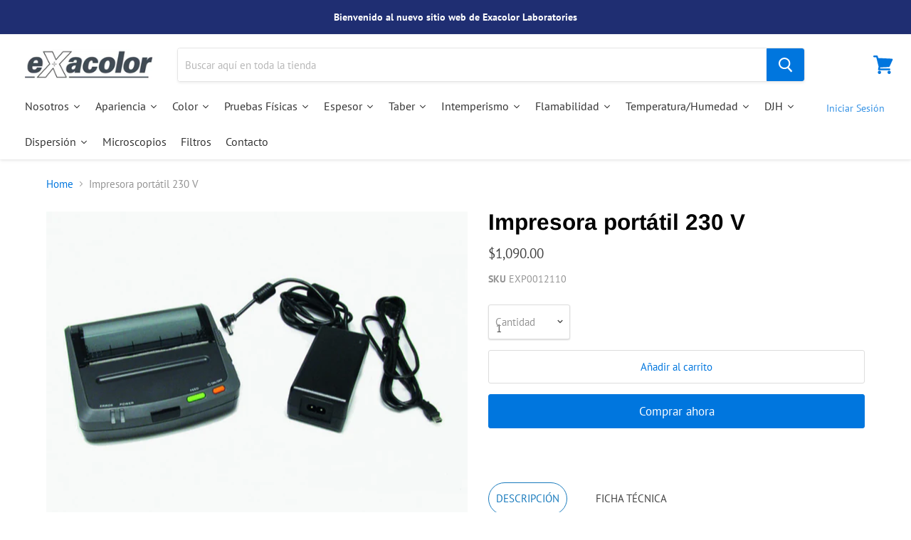

--- FILE ---
content_type: text/html; charset=utf-8
request_url: https://www.exacolor.mx/products/impresora-portatil-230-v
body_size: 55571
content:
<!doctype html>
<html class="no-js no-touch" lang="es">
  <head>
 
<!--Content in content_for_header -->
<!--LayoutHub-Embed--><link rel="stylesheet" type="text/css" href="data:text/css;base64," media="all">
<!--LH--><!--/LayoutHub-Embed--><!-- Global site tag (gtag.js) - Google Analytics -->
<script async src="https://www.googletagmanager.com/gtag/js?id=UA-162072402-1"></script>
<script>
  window.dataLayer = window.dataLayer || [];
  function gtag(){dataLayer.push(arguments);}
  gtag('js', new Date());

  gtag('config', 'UA-162072402-1');
</script>

    <meta charset="utf-8">
    <meta http-equiv="x-ua-compatible" content="IE=edge">

    <link rel="preconnect" href="https://cdn.shopify.com">
    <link rel="preconnect" href="https://fonts.shopifycdn.com">
    <link rel="preconnect" href="https://v.shopify.com">
    <link rel="preconnect" href="https://cdn.shopifycloud.com">

    <title>Impresora portátil 230 V— Exacolor Laboratories</title>

    
      <meta name="description" content="  Descripción Ficha Técnica   Descarga Aquí.  ">
    

    
  <link rel="shortcut icon" href="//www.exacolor.mx/cdn/shop/files/favicon_32x32.png?v=1613529408" type="image/png">


    
      <link rel="canonical" href="https://www.exacolor.mx/products/impresora-portatil-230-v" />
    

    <meta name="viewport" content="width=device-width">

    
    















<meta property="og:site_name" content="Exacolor Laboratories">
<meta property="og:url" content="https://www.exacolor.mx/products/impresora-portatil-230-v">
<meta property="og:title" content="Impresora portátil 230 V">
<meta property="og:type" content="website">
<meta property="og:description" content="  Descripción Ficha Técnica   Descarga Aquí.  ">




    
    
    

    
    
    <meta
      property="og:image"
      content="https://www.exacolor.mx/cdn/shop/products/9564_1200x886.jpg?v=1581612554"
    />
    <meta
      property="og:image:secure_url"
      content="https://www.exacolor.mx/cdn/shop/products/9564_1200x886.jpg?v=1581612554"
    />
    <meta property="og:image:width" content="1200" />
    <meta property="og:image:height" content="886" />
    
    
    <meta property="og:image:alt" content="Impresora portátil 230 V" />
  
















<meta name="twitter:title" content="Impresora portátil 230 V">
<meta name="twitter:description" content="  Descripción Ficha Técnica   Descarga Aquí.  ">


    
    
    
      
      
      <meta name="twitter:card" content="summary_large_image">
    
    
    <meta
      property="twitter:image"
      content="https://www.exacolor.mx/cdn/shop/products/9564_1200x600_crop_center.jpg?v=1581612554"
    />
    <meta property="twitter:image:width" content="1200" />
    <meta property="twitter:image:height" content="600" />
    
    
    <meta property="twitter:image:alt" content="Impresora portátil 230 V" />
  



    <link rel="preload" href="//www.exacolor.mx/cdn/fonts/pt_sans/ptsans_n4.83e02f6420db1e9af259d3d7856d73a9dc4fb7ab.woff2" as="font" crossorigin="anonymous">
    <link rel="preload" as="style" href="//www.exacolor.mx/cdn/shop/t/13/assets/theme.scss.css?v=4918022828752030581762274469">

    <script>window.performance && window.performance.mark && window.performance.mark('shopify.content_for_header.start');</script><meta name="google-site-verification" content="EGwv6NVi9xm5irzNWRZmLQVlbxc1RUa4bIOqQ2DySIU">
<meta id="shopify-digital-wallet" name="shopify-digital-wallet" content="/7982907445/digital_wallets/dialog">
<meta name="shopify-checkout-api-token" content="2bccb4df3511e70c1813fc10fa760bf3">
<link rel="alternate" type="application/json+oembed" href="https://www.exacolor.mx/products/impresora-portatil-230-v.oembed">
<script async="async" src="/checkouts/internal/preloads.js?locale=es-US"></script>
<script id="apple-pay-shop-capabilities" type="application/json">{"shopId":7982907445,"countryCode":"MX","currencyCode":"USD","merchantCapabilities":["supports3DS"],"merchantId":"gid:\/\/shopify\/Shop\/7982907445","merchantName":"Exacolor Laboratories","requiredBillingContactFields":["postalAddress","email","phone"],"requiredShippingContactFields":["postalAddress","email","phone"],"shippingType":"shipping","supportedNetworks":["visa","masterCard","amex"],"total":{"type":"pending","label":"Exacolor Laboratories","amount":"1.00"},"shopifyPaymentsEnabled":true,"supportsSubscriptions":true}</script>
<script id="shopify-features" type="application/json">{"accessToken":"2bccb4df3511e70c1813fc10fa760bf3","betas":["rich-media-storefront-analytics"],"domain":"www.exacolor.mx","predictiveSearch":true,"shopId":7982907445,"locale":"es"}</script>
<script>var Shopify = Shopify || {};
Shopify.shop = "exacolor.myshopify.com";
Shopify.locale = "es";
Shopify.currency = {"active":"USD","rate":"1.0"};
Shopify.country = "US";
Shopify.theme = {"name":"theme-export-www-exacolor-mx-shopify-theme-exa","id":139319345341,"schema_name":"Empire","schema_version":"4.6.1","theme_store_id":null,"role":"main"};
Shopify.theme.handle = "null";
Shopify.theme.style = {"id":null,"handle":null};
Shopify.cdnHost = "www.exacolor.mx/cdn";
Shopify.routes = Shopify.routes || {};
Shopify.routes.root = "/";</script>
<script type="module">!function(o){(o.Shopify=o.Shopify||{}).modules=!0}(window);</script>
<script>!function(o){function n(){var o=[];function n(){o.push(Array.prototype.slice.apply(arguments))}return n.q=o,n}var t=o.Shopify=o.Shopify||{};t.loadFeatures=n(),t.autoloadFeatures=n()}(window);</script>
<script id="shop-js-analytics" type="application/json">{"pageType":"product"}</script>
<script defer="defer" async type="module" src="//www.exacolor.mx/cdn/shopifycloud/shop-js/modules/v2/client.init-shop-cart-sync_-aut3ZVe.es.esm.js"></script>
<script defer="defer" async type="module" src="//www.exacolor.mx/cdn/shopifycloud/shop-js/modules/v2/chunk.common_jR-HGkUL.esm.js"></script>
<script type="module">
  await import("//www.exacolor.mx/cdn/shopifycloud/shop-js/modules/v2/client.init-shop-cart-sync_-aut3ZVe.es.esm.js");
await import("//www.exacolor.mx/cdn/shopifycloud/shop-js/modules/v2/chunk.common_jR-HGkUL.esm.js");

  window.Shopify.SignInWithShop?.initShopCartSync?.({"fedCMEnabled":true,"windoidEnabled":true});

</script>
<script>(function() {
  var isLoaded = false;
  function asyncLoad() {
    if (isLoaded) return;
    isLoaded = true;
    var urls = ["https:\/\/s3.amazonaws.com\/conektaapi\/v1.0.0\/js\/conekta_shopify.js?shop=exacolor.myshopify.com","https:\/\/embed.tawk.to\/widget-script\/5e5e8932c32b5c19173956f7\/1e2llnfcr.js?shop=exacolor.myshopify.com","https:\/\/cdn.autoketing.org\/sdk-cdn\/sales-pop\/dist\/sales-pop-embed.js?t=1728407245043968032\u0026shop=exacolor.myshopify.com"];
    for (var i = 0; i < urls.length; i++) {
      var s = document.createElement('script');
      s.type = 'text/javascript';
      s.async = true;
      s.src = urls[i];
      var x = document.getElementsByTagName('script')[0];
      x.parentNode.insertBefore(s, x);
    }
  };
  if(window.attachEvent) {
    window.attachEvent('onload', asyncLoad);
  } else {
    window.addEventListener('load', asyncLoad, false);
  }
})();</script>
<script id="__st">var __st={"a":7982907445,"offset":-21600,"reqid":"63b48bb9-b425-40cf-9631-a4fb78303680-1769014213","pageurl":"www.exacolor.mx\/products\/impresora-portatil-230-v","u":"5297902e55fe","p":"product","rtyp":"product","rid":3705953353781};</script>
<script>window.ShopifyPaypalV4VisibilityTracking = true;</script>
<script id="captcha-bootstrap">!function(){'use strict';const t='contact',e='account',n='new_comment',o=[[t,t],['blogs',n],['comments',n],[t,'customer']],c=[[e,'customer_login'],[e,'guest_login'],[e,'recover_customer_password'],[e,'create_customer']],r=t=>t.map((([t,e])=>`form[action*='/${t}']:not([data-nocaptcha='true']) input[name='form_type'][value='${e}']`)).join(','),a=t=>()=>t?[...document.querySelectorAll(t)].map((t=>t.form)):[];function s(){const t=[...o],e=r(t);return a(e)}const i='password',u='form_key',d=['recaptcha-v3-token','g-recaptcha-response','h-captcha-response',i],f=()=>{try{return window.sessionStorage}catch{return}},m='__shopify_v',_=t=>t.elements[u];function p(t,e,n=!1){try{const o=window.sessionStorage,c=JSON.parse(o.getItem(e)),{data:r}=function(t){const{data:e,action:n}=t;return t[m]||n?{data:e,action:n}:{data:t,action:n}}(c);for(const[e,n]of Object.entries(r))t.elements[e]&&(t.elements[e].value=n);n&&o.removeItem(e)}catch(o){console.error('form repopulation failed',{error:o})}}const l='form_type',E='cptcha';function T(t){t.dataset[E]=!0}const w=window,h=w.document,L='Shopify',v='ce_forms',y='captcha';let A=!1;((t,e)=>{const n=(g='f06e6c50-85a8-45c8-87d0-21a2b65856fe',I='https://cdn.shopify.com/shopifycloud/storefront-forms-hcaptcha/ce_storefront_forms_captcha_hcaptcha.v1.5.2.iife.js',D={infoText:'Protegido por hCaptcha',privacyText:'Privacidad',termsText:'Términos'},(t,e,n)=>{const o=w[L][v],c=o.bindForm;if(c)return c(t,g,e,D).then(n);var r;o.q.push([[t,g,e,D],n]),r=I,A||(h.body.append(Object.assign(h.createElement('script'),{id:'captcha-provider',async:!0,src:r})),A=!0)});var g,I,D;w[L]=w[L]||{},w[L][v]=w[L][v]||{},w[L][v].q=[],w[L][y]=w[L][y]||{},w[L][y].protect=function(t,e){n(t,void 0,e),T(t)},Object.freeze(w[L][y]),function(t,e,n,w,h,L){const[v,y,A,g]=function(t,e,n){const i=e?o:[],u=t?c:[],d=[...i,...u],f=r(d),m=r(i),_=r(d.filter((([t,e])=>n.includes(e))));return[a(f),a(m),a(_),s()]}(w,h,L),I=t=>{const e=t.target;return e instanceof HTMLFormElement?e:e&&e.form},D=t=>v().includes(t);t.addEventListener('submit',(t=>{const e=I(t);if(!e)return;const n=D(e)&&!e.dataset.hcaptchaBound&&!e.dataset.recaptchaBound,o=_(e),c=g().includes(e)&&(!o||!o.value);(n||c)&&t.preventDefault(),c&&!n&&(function(t){try{if(!f())return;!function(t){const e=f();if(!e)return;const n=_(t);if(!n)return;const o=n.value;o&&e.removeItem(o)}(t);const e=Array.from(Array(32),(()=>Math.random().toString(36)[2])).join('');!function(t,e){_(t)||t.append(Object.assign(document.createElement('input'),{type:'hidden',name:u})),t.elements[u].value=e}(t,e),function(t,e){const n=f();if(!n)return;const o=[...t.querySelectorAll(`input[type='${i}']`)].map((({name:t})=>t)),c=[...d,...o],r={};for(const[a,s]of new FormData(t).entries())c.includes(a)||(r[a]=s);n.setItem(e,JSON.stringify({[m]:1,action:t.action,data:r}))}(t,e)}catch(e){console.error('failed to persist form',e)}}(e),e.submit())}));const S=(t,e)=>{t&&!t.dataset[E]&&(n(t,e.some((e=>e===t))),T(t))};for(const o of['focusin','change'])t.addEventListener(o,(t=>{const e=I(t);D(e)&&S(e,y())}));const B=e.get('form_key'),M=e.get(l),P=B&&M;t.addEventListener('DOMContentLoaded',(()=>{const t=y();if(P)for(const e of t)e.elements[l].value===M&&p(e,B);[...new Set([...A(),...v().filter((t=>'true'===t.dataset.shopifyCaptcha))])].forEach((e=>S(e,t)))}))}(h,new URLSearchParams(w.location.search),n,t,e,['guest_login'])})(!0,!0)}();</script>
<script integrity="sha256-4kQ18oKyAcykRKYeNunJcIwy7WH5gtpwJnB7kiuLZ1E=" data-source-attribution="shopify.loadfeatures" defer="defer" src="//www.exacolor.mx/cdn/shopifycloud/storefront/assets/storefront/load_feature-a0a9edcb.js" crossorigin="anonymous"></script>
<script data-source-attribution="shopify.dynamic_checkout.dynamic.init">var Shopify=Shopify||{};Shopify.PaymentButton=Shopify.PaymentButton||{isStorefrontPortableWallets:!0,init:function(){window.Shopify.PaymentButton.init=function(){};var t=document.createElement("script");t.src="https://www.exacolor.mx/cdn/shopifycloud/portable-wallets/latest/portable-wallets.es.js",t.type="module",document.head.appendChild(t)}};
</script>
<script data-source-attribution="shopify.dynamic_checkout.buyer_consent">
  function portableWalletsHideBuyerConsent(e){var t=document.getElementById("shopify-buyer-consent"),n=document.getElementById("shopify-subscription-policy-button");t&&n&&(t.classList.add("hidden"),t.setAttribute("aria-hidden","true"),n.removeEventListener("click",e))}function portableWalletsShowBuyerConsent(e){var t=document.getElementById("shopify-buyer-consent"),n=document.getElementById("shopify-subscription-policy-button");t&&n&&(t.classList.remove("hidden"),t.removeAttribute("aria-hidden"),n.addEventListener("click",e))}window.Shopify?.PaymentButton&&(window.Shopify.PaymentButton.hideBuyerConsent=portableWalletsHideBuyerConsent,window.Shopify.PaymentButton.showBuyerConsent=portableWalletsShowBuyerConsent);
</script>
<script>
  function portableWalletsCleanup(e){e&&e.src&&console.error("Failed to load portable wallets script "+e.src);var t=document.querySelectorAll("shopify-accelerated-checkout .shopify-payment-button__skeleton, shopify-accelerated-checkout-cart .wallet-cart-button__skeleton"),e=document.getElementById("shopify-buyer-consent");for(let e=0;e<t.length;e++)t[e].remove();e&&e.remove()}function portableWalletsNotLoadedAsModule(e){e instanceof ErrorEvent&&"string"==typeof e.message&&e.message.includes("import.meta")&&"string"==typeof e.filename&&e.filename.includes("portable-wallets")&&(window.removeEventListener("error",portableWalletsNotLoadedAsModule),window.Shopify.PaymentButton.failedToLoad=e,"loading"===document.readyState?document.addEventListener("DOMContentLoaded",window.Shopify.PaymentButton.init):window.Shopify.PaymentButton.init())}window.addEventListener("error",portableWalletsNotLoadedAsModule);
</script>

<script type="module" src="https://www.exacolor.mx/cdn/shopifycloud/portable-wallets/latest/portable-wallets.es.js" onError="portableWalletsCleanup(this)" crossorigin="anonymous"></script>
<script nomodule>
  document.addEventListener("DOMContentLoaded", portableWalletsCleanup);
</script>

<link id="shopify-accelerated-checkout-styles" rel="stylesheet" media="screen" href="https://www.exacolor.mx/cdn/shopifycloud/portable-wallets/latest/accelerated-checkout-backwards-compat.css" crossorigin="anonymous">
<style id="shopify-accelerated-checkout-cart">
        #shopify-buyer-consent {
  margin-top: 1em;
  display: inline-block;
  width: 100%;
}

#shopify-buyer-consent.hidden {
  display: none;
}

#shopify-subscription-policy-button {
  background: none;
  border: none;
  padding: 0;
  text-decoration: underline;
  font-size: inherit;
  cursor: pointer;
}

#shopify-subscription-policy-button::before {
  box-shadow: none;
}

      </style>

<script>window.performance && window.performance.mark && window.performance.mark('shopify.content_for_header.end');</script>

    <script>
      document.documentElement.className=document.documentElement.className.replace(/\bno-js\b/,'js');
      if(window.Shopify&&window.Shopify.designMode)document.documentElement.className+=' in-theme-editor';
      if(('ontouchstart' in window)||window.DocumentTouch&&document instanceof DocumentTouch)document.documentElement.className=document.documentElement.className.replace(/\bno-touch\b/,'has-touch');
    </script>

    <link href="//www.exacolor.mx/cdn/shop/t/13/assets/theme.scss.css?v=4918022828752030581762274469" rel="stylesheet" type="text/css" media="all" />
  <!--AZEXO_Header_Scripts--> <script>
        var azh = {
            shop: 'exacolor.myshopify.com',
            device_prefixes: {"lg":{"label":"Large device","width":false,"height":false,"container":1170,"min":1200},"md":{"label":"Medium device","width":992,"height":false,"container":970,"max":1199,"min":992},"sm":{"label":"Small device","width":768,"height":1150,"container":750,"max":991,"min":768},"xs":{"label":"Extra small device","width":320,"height":750,"max":767}},
        };
        var azexo = {
          purchase_extension: 'Purchase extension',
          strings: {
            addToCart: "Add to cart",
            soldOut: "Sold out",
            unavailable: "Unavailable",
            regularPrice: "Regular price",
            sale: "Sale",
            quantityMinimumMessage: "Quantity must be 1 or more",
            unitPrice: "Unit price",
            unitPriceSeparator: "per",
            oneCartCount: "1 item",
            otherCartCount: "[count] items",
            quantityLabel: "Quantity: [count]"
          },
          moneyFormat: "${{amount}}"
        }
        </script><style>.az-container {
        padding-right: 15px;
        padding-left: 15px;
        margin-left: auto;
        margin-right: auto;
        box-sizing: border-box;
    }
@media (min-width: 768px) {
                    .az-container {
                        max-width: 750px;
                    }
                }
@media (min-width: 992px) {
                    .az-container {
                        max-width: 970px;
                    }
                }
@media (min-width: 1200px) {
                    .az-container {
                        max-width: 1170px;
                    }
                }
</style><script>azexo.extensions = [''];</script> <!--End_AZEXO_Header_Scripts--><!--AZEXO_Version_85--> 

<script>window.__pagefly_analytics_settings__={"acceptTracking":false};</script>
   <script src="https://shopoe.net/app.js"></script>

  






<script type="text/javascript">
  window.Rivo = window.Rivo || {};
  window.Rivo.common = window.Rivo.common || {};
  window.Rivo.common.shop = {
    permanent_domain: 'exacolor.myshopify.com',
    currency: "USD",
    money_format: "${{amount}}",
    id: 7982907445
  };
  

  window.Rivo.common.template = 'product';
  window.Rivo.common.cart = {};
  window.Rivo.common.vapid_public_key = "BJuXCmrtTK335SuczdNVYrGVtP_WXn4jImChm49st7K7z7e8gxSZUKk4DhUpk8j2Xpiw5G4-ylNbMKLlKkUEU98=";
  window.Rivo.global_config = {"asset_urls":{"loy":{"api_js":"https:\/\/cdn.shopify.com\/s\/files\/1\/0194\/1736\/6592\/t\/1\/assets\/ba_rivo_api.js?v=1679025213","init_js":"https:\/\/cdn.shopify.com\/s\/files\/1\/0194\/1736\/6592\/t\/1\/assets\/ba_loy_init.js?v=1678812679","referrals_js":"https:\/\/cdn.shopify.com\/s\/files\/1\/0194\/1736\/6592\/t\/1\/assets\/ba_loy_referrals.js?v=1679025208","referrals_css":"https:\/\/cdn.shopify.com\/s\/files\/1\/0194\/1736\/6592\/t\/1\/assets\/ba_loy_referrals.css?v=1678639051","widget_js":"https:\/\/cdn.shopify.com\/s\/files\/1\/0194\/1736\/6592\/t\/1\/assets\/ba_loy_widget.js?v=1679025203","widget_css":"https:\/\/cdn.shopify.com\/s\/files\/1\/0194\/1736\/6592\/t\/1\/assets\/ba_loy_widget.css?v=1673976822","page_init_js":"https:\/\/cdn.shopify.com\/s\/files\/1\/0194\/1736\/6592\/t\/1\/assets\/ba_loy_page_init.js?v=1679025204","page_widget_js":"https:\/\/cdn.shopify.com\/s\/files\/1\/0194\/1736\/6592\/t\/1\/assets\/ba_loy_page_widget.js?v=1679025206","page_widget_css":"https:\/\/cdn.shopify.com\/s\/files\/1\/0194\/1736\/6592\/t\/1\/assets\/ba_loy_page.css?v=1673976829","page_preview_js":"\/assets\/msg\/loy_page_preview.js"},"rev":{"init_js":"https:\/\/cdn.shopify.com\/s\/files\/1\/0194\/1736\/6592\/t\/1\/assets\/ba_rev_init.js?v=1679334136","display_js":"https:\/\/cdn.shopify.com\/s\/files\/1\/0194\/1736\/6592\/t\/1\/assets\/ba_rev_display.js?v=1679334140","widget_js":"https:\/\/cdn.shopify.com\/s\/files\/1\/0194\/1736\/6592\/t\/1\/assets\/ba_rev_widget.js?v=1679054861","modal_js":"https:\/\/cdn.shopify.com\/s\/files\/1\/0194\/1736\/6592\/t\/1\/assets\/ba_rev_modal.js?v=1679334138","widget_css":"https:\/\/cdn.shopify.com\/s\/files\/1\/0194\/1736\/6592\/t\/1\/assets\/ba_rev_widget.css?v=1679334142","modal_css":"https:\/\/cdn.shopify.com\/s\/files\/1\/0194\/1736\/6592\/t\/1\/assets\/ba_rev_modal.css?v=1679085810"},"pu":{"init_js":"https:\/\/cdn.shopify.com\/s\/files\/1\/0194\/1736\/6592\/t\/1\/assets\/ba_pu_init.js?v=1635877170"},"widgets":{"init_js":"https:\/\/cdn.shopify.com\/s\/files\/1\/0194\/1736\/6592\/t\/1\/assets\/ba_widget_init.js?v=1679055654","modal_js":"https:\/\/cdn.shopify.com\/s\/files\/1\/0194\/1736\/6592\/t\/1\/assets\/ba_widget_modal.js?v=1679055656","modal_css":"https:\/\/cdn.shopify.com\/s\/files\/1\/0194\/1736\/6592\/t\/1\/assets\/ba_widget_modal.css?v=1654723622"},"forms":{"init_js":"https:\/\/cdn.shopify.com\/s\/files\/1\/0194\/1736\/6592\/t\/1\/assets\/ba_forms_init.js?v=1679025210","widget_js":"https:\/\/cdn.shopify.com\/s\/files\/1\/0194\/1736\/6592\/t\/1\/assets\/ba_forms_widget.js?v=1679025212","forms_css":"https:\/\/cdn.shopify.com\/s\/files\/1\/0194\/1736\/6592\/t\/1\/assets\/ba_forms.css?v=1654711758"},"global":{"helper_js":"https:\/\/cdn.shopify.com\/s\/files\/1\/0194\/1736\/6592\/t\/1\/assets\/ba_tracking.js?v=1671714963"}},"proxy_paths":{"pop":"\/apps\/ba-pop","app_metrics":"\/apps\/ba-pop\/app_metrics","push_subscription":"\/apps\/ba-pop\/push"},"aat":["pop"],"pv":false,"sts":false,"bam":false,"base_money_format":"${{amount}}","online_store_version":1,"loy_js_api_enabled":false,"shop":{"name":"Exacolor Laboratories","domain":"www.exacolor.com.mx"}};

  
    if (window.Rivo.common.template == 'product'){
      window.Rivo.common.product = {
        id: 3705953353781, price: 109000, handle: "impresora-portatil-230-v", tags: ["Accesorios"],
        available: true, title: "Impresora portátil 230 V", variants: [{"id":28761928630325,"title":"Default Title","option1":"Default Title","option2":null,"option3":null,"sku":"EXP0012110","requires_shipping":true,"taxable":true,"featured_image":null,"available":true,"name":"Impresora portátil 230 V","public_title":null,"options":["Default Title"],"price":109000,"weight":0,"compare_at_price":null,"inventory_management":null,"barcode":"9564","requires_selling_plan":false,"selling_plan_allocations":[]}]
      };
    }
  




    window.Rivo.widgets_config = {"id":75400,"active":false,"frequency_limit_amount":1,"frequency_limit_time_unit":"minutes","background_image":{"position":"none","widget_background_preview_url":""},"initial_state":{"body":"Sign up and unlock your instant discount","title":"Get 10% off your order","cta_text":"Claim Discount","show_email":"true","action_text":"Saving...","footer_text":"You are signing up to receive communication via email and can unsubscribe at any time.","dismiss_text":"No thanks","email_placeholder":"Email Address","phone_placeholder":"Phone Number"},"success_state":{"body":"Thanks for subscribing. Copy your discount code and apply to your next order.","title":"Discount Unlocked 🎉","cta_text":"Continue shopping","cta_action":"dismiss","redirect_url":"","open_url_new_tab":"false"},"closed_state":{"action":"close_widget","font_size":"20","action_text":"GET 10% OFF","display_offset":"300","display_position":"left"},"error_state":{"submit_error":"Sorry, please try again later","invalid_email":"Please enter valid email address!","error_subscribing":"Error subscribing, try again later","already_registered":"You have already registered","invalid_phone_number":"Please enter valid phone number!"},"trigger":{"action":"on_timer","delay_in_seconds":"0"},"colors":{"link_color":"#4FC3F7","sticky_bar_bg":"#C62828","cta_font_color":"#fff","body_font_color":"#000","sticky_bar_text":"#fff","background_color":"#fff","error_text_color":"#ff2626","title_font_color":"#000","footer_font_color":"#bbb","dismiss_font_color":"#bbb","cta_background_color":"#000","sticky_coupon_bar_bg":"#286ef8","error_text_background":"","sticky_coupon_bar_text":"#fff"},"sticky_coupon_bar":{"enabled":"false","message":"Don't forget to use your code"},"display_style":{"font":"Arial","size":"regular","align":"center"},"dismissable":true,"has_background":false,"opt_in_channels":["email"],"rules":[{"id":40031,"widget_id":75400,"property":"url","operator":"is_homepage","position":2,"value":"homepage","boolean_connector":"AND","arguments":{},"created_at":"2023-03-17T19:11:09.760Z","updated_at":"2023-03-21T18:07:39.535Z"},{"id":40032,"widget_id":75400,"property":"url","operator":"is_homepage","position":1,"value":"homepage","boolean_connector":"AND","arguments":{},"created_at":"2023-03-17T19:11:10.710Z","updated_at":"2023-03-21T18:07:39.269Z"}],"widget_css":".powered_by_rivo{\n  display: block;\n}\n.ba_widget_main_design {\n  background: #fff;\n}\n.ba_widget_content{text-align: center}\n.ba_widget_parent{\n  font-family: Arial;\n}\n.ba_widget_parent.background{\n}\n.ba_widget_left_content{\n}\n.ba_widget_right_content{\n}\n#ba_widget_cta_button:disabled{\n  background: #000cc;\n}\n#ba_widget_cta_button{\n  background: #000;\n  color: #fff;\n}\n#ba_widget_cta_button:after {\n  background: #000e0;\n}\n.ba_initial_state_title, .ba_success_state_title{\n  color: #000;\n}\n.ba_initial_state_body, .ba_success_state_body{\n  color: #000;\n}\n.ba_initial_state_dismiss_text{\n  color: #bbb;\n}\n.ba_initial_state_footer_text, .ba_initial_state_sms_agreement{\n  color: #bbb;\n}\n.ba_widget_error{\n  color: #ff2626;\n  background: ;\n}\n.ba_link_color{\n  color: #4FC3F7;\n}\n","custom_css":null,"logo":null};

</script>


<script type="text/javascript">
  

  //Global snippet for Rivo
  //this is updated automatically - do not edit manually.

  function loadScript(src, defer, done) {
    var js = document.createElement('script');
    js.src = src;
    js.defer = defer;
    js.onload = function(){done();};
    js.onerror = function(){
      done(new Error('Failed to load script ' + src));
    };
    document.head.appendChild(js);
  }

  function browserSupportsAllFeatures() {
    return window.Promise && window.fetch && window.Symbol;
  }

  if (browserSupportsAllFeatures()) {
    main();
  } else {
    loadScript('https://polyfill-fastly.net/v3/polyfill.min.js?features=Promise,fetch', true, main);
  }

  function loadAppScripts(){
     if (window.Rivo.global_config.aat.includes("loy")){
      loadScript(window.Rivo.global_config.asset_urls.loy.init_js, true, function(){});
     }

     if (window.Rivo.global_config.aat.includes("rev")){
      loadScript(window.Rivo.global_config.asset_urls.rev.init_js, true, function(){});
     }

     if (window.Rivo.global_config.aat.includes("pu")){
      loadScript(window.Rivo.global_config.asset_urls.pu.init_js, true, function(){});
     }

     if (window.Rivo.global_config.aat.includes("pop") || window.Rivo.global_config.aat.includes("pu")){
      loadScript(window.Rivo.global_config.asset_urls.widgets.init_js, true, function(){});
     }
  }

  function main(err) {
    loadScript(window.Rivo.global_config.asset_urls.global.helper_js, false, loadAppScripts);
  }
</script>

<!--DOOFINDER-SHOPIFY-->  <!--/DOOFINDER-SHOPIFY-->

<!-- BEGIN app block: shopify://apps/powerful-form-builder/blocks/app-embed/e4bcb1eb-35b2-42e6-bc37-bfe0e1542c9d --><script type="text/javascript" hs-ignore data-cookieconsent="ignore">
  var Globo = Globo || {};
  var globoFormbuilderRecaptchaInit = function(){};
  var globoFormbuilderHcaptchaInit = function(){};
  window.Globo.FormBuilder = window.Globo.FormBuilder || {};
  window.Globo.FormBuilder.shop = {"configuration":{"money_format":"${{amount}}"},"pricing":{"features":{"bulkOrderForm":false,"cartForm":false,"fileUpload":2,"removeCopyright":false,"restrictedEmailDomains":false}},"settings":{"copyright":"Powered by <a href=\"https://globosoftware.net\" target=\"_blank\">Globo</a> <a href=\"https://apps.shopify.com/form-builder-contact-form\" target=\"_blank\">Form</a>","hideWaterMark":false,"reCaptcha":{"recaptchaType":"v2","siteKey":false,"languageCode":"en"},"scrollTop":false,"customCssCode":"","customCssEnabled":false,"additionalColumns":[]},"encryption_form_id":1,"url":"https://app.powerfulform.com/","CDN_URL":"https://dxo9oalx9qc1s.cloudfront.net"};

  if(window.Globo.FormBuilder.shop.settings.customCssEnabled && window.Globo.FormBuilder.shop.settings.customCssCode){
    const customStyle = document.createElement('style');
    customStyle.type = 'text/css';
    customStyle.innerHTML = window.Globo.FormBuilder.shop.settings.customCssCode;
    document.head.appendChild(customStyle);
  }

  window.Globo.FormBuilder.forms = [];
    
      
      
      
      window.Globo.FormBuilder.forms[51932] = {"51932":{"elements":[{"id":"group-1","type":"group","label":"Page 1","description":{"es":""},"elements":[{"id":"text","type":"text","label":{"en":"First name","vi":"Your Name","es":"Nombre"},"placeholder":{"es":""},"description":null,"hideLabel":false,"required":true,"columnWidth":50,"inputIcon":null},{"id":"text-1","type":"text","label":{"en":"Last name","vi":"Text","es":"Apellido"},"placeholder":"","description":"","limitCharacters":false,"characters":100,"hideLabel":false,"keepPositionLabel":false,"columnWidth":50,"displayType":"show","displayDisjunctive":false,"conditionalField":false,"inputIcon":null,"required":true},{"id":"text-2","type":"text","label":{"es":"Empresa"},"placeholder":"","description":"","limitCharacters":false,"characters":100,"hideLabel":false,"keepPositionLabel":false,"columnWidth":100,"displayType":"show","displayDisjunctive":false,"conditionalField":false,"required":true},{"id":"email","type":"email","label":{"es":"Correo electrónico"},"placeholder":{"es":""},"description":null,"hideLabel":false,"required":true,"columnWidth":100,"conditionalField":false,"inputIcon":"\u003csvg xmlns=\"http:\/\/www.w3.org\/2000\/svg\" viewBox=\"0 0 20 20\"\u003e\u003cpath fill-rule=\"evenodd\" d=\"M5.75 4.5c-1.519 0-2.75 1.231-2.75 2.75v5.5c0 1.519 1.231 2.75 2.75 2.75h8.5c1.519 0 2.75-1.231 2.75-2.75v-5.5c0-1.519-1.231-2.75-2.75-2.75h-8.5Zm-1.25 2.75c0-.69.56-1.25 1.25-1.25h8.5c.69 0 1.25.56 1.25 1.25v5.5c0 .69-.56 1.25-1.25 1.25h-8.5c-.69 0-1.25-.56-1.25-1.25v-5.5Zm2.067.32c-.375-.175-.821-.013-.997.363-.175.375-.013.821.363.997l3.538 1.651c.335.156.723.156 1.058 0l3.538-1.651c.376-.176.538-.622.363-.997-.175-.376-.622-.538-.997-.363l-3.433 1.602-3.433-1.602Z\"\/\u003e\u003c\/svg\u003e"},{"id":"phone-1","type":"phone","label":{"es":"Número telefónico"},"placeholder":"","description":"","validatePhone":false,"onlyShowFlag":false,"defaultCountryCode":"auto","limitCharacters":false,"characters":100,"hideLabel":false,"keepPositionLabel":false,"columnWidth":100,"displayType":"show","displayDisjunctive":false,"conditionalField":false,"inputIcon":"\u003csvg xmlns=\"http:\/\/www.w3.org\/2000\/svg\" viewBox=\"0 0 20 20\"\u003e\u003cpath fill-rule=\"evenodd\" d=\"M6.75 4.5c-1.283 0-2.213 1.025-2.044 2.127.384 2.498 1.296 4.459 2.707 5.89 1.41 1.43 3.373 2.389 5.96 2.786 1.101.17 2.126-.76 2.126-2.044v-.727a.25.25 0 0 0-.187-.242l-1.9-.498a.25.25 0 0 0-.182.022l-1.067.576c-.69.373-1.638.492-2.422-.056a8.678 8.678 0 0 1-2.071-2.09c-.542-.787-.423-1.735-.045-2.428l.57-1.047a.252.252 0 0 0 .022-.182l-.498-1.9a.25.25 0 0 0-.242-.187h-.726Zm-3.526 2.355c-.334-2.174 1.497-3.856 3.527-3.855h.726a1.75 1.75 0 0 1 1.693 1.306l.498 1.9c.113.43.058.885-.153 1.276l-.001.002-.572 1.05c-.191.351-.169.668-.036.86a7.184 7.184 0 0 0 1.694 1.71c.187.13.498.156.85-.034l1.067-.576a1.75 1.75 0 0 1 1.276-.153l1.9.498a1.75 1.75 0 0 1 1.306 1.693v.727c0 2.03-1.68 3.86-3.854 3.527-2.838-.436-5.12-1.511-6.8-3.216-1.68-1.703-2.701-3.978-3.121-6.715Z\"\/\u003e\u003c\/svg\u003e","required":true},{"id":"text-3","type":"text","label":{"es":"Eres usuario de Micro-wave-scan?"},"placeholder":{"es":"Modelo y # serie"},"description":"","limitCharacters":false,"characters":100,"hideLabel":false,"keepPositionLabel":false,"columnWidth":100,"displayType":"show","displayDisjunctive":false,"conditionalField":false},{"id":"textarea","type":"textarea","label":{"es":"Mensaje"},"placeholder":{"es":"Notas adicionales"},"description":null,"hideLabel":false,"required":false,"columnWidth":100,"conditionalField":false}]}],"errorMessage":{"required":{"es":"{{ label | capitalize }} es requerido"},"minSelections":{"es":"Elige al menos {{ min_selections }} options"},"maxSelections":{"es":"Elija un máximo de {{ max_selections }} options"},"exactlySelections":{"es":"Elija exactamente {{ exact_selections }} options"},"invalid":{"es":"Invalido"},"invalidName":{"es":"Nombre invalido"},"invalidEmail":{"es":"La dirección de correo es invalida"},"restrictedEmailDomain":"This email domain is restricted","invalidURL":"Invalid url","invalidPhone":{"es":"Número de teléfono invalido"},"invalidNumber":{"es":"Número invalido"},"invalidPassword":"Invalid password","confirmPasswordNotMatch":"Confirmed password doesn't match","customerAlreadyExists":"Customer already exists","keyAlreadyExists":"Data already exists","fileSizeLimit":"File size limit","fileNotAllowed":"File not allowed","requiredCaptcha":"Required captcha","requiredProducts":"Please select product","limitQuantity":"The number of products left in stock has been exceeded","shopifyInvalidPhone":"phone - Enter a valid phone number to use this delivery method","shopifyPhoneHasAlready":"phone - Phone has already been taken","shopifyInvalidProvice":"addresses.province - is not valid","otherError":"Something went wrong, please try again"},"appearance":{"layout":"default","width":"1200","style":"flat_rounded","mainColor":"#1c1c1c","floatingIcon":"\u003csvg aria-hidden=\"true\" focusable=\"false\" data-prefix=\"far\" data-icon=\"envelope\" class=\"svg-inline--fa fa-envelope fa-w-16\" role=\"img\" xmlns=\"http:\/\/www.w3.org\/2000\/svg\" viewBox=\"0 0 512 512\"\u003e\u003cpath fill=\"currentColor\" d=\"M464 64H48C21.49 64 0 85.49 0 112v288c0 26.51 21.49 48 48 48h416c26.51 0 48-21.49 48-48V112c0-26.51-21.49-48-48-48zm0 48v40.805c-22.422 18.259-58.168 46.651-134.587 106.49-16.841 13.247-50.201 45.072-73.413 44.701-23.208.375-56.579-31.459-73.413-44.701C106.18 199.465 70.425 171.067 48 152.805V112h416zM48 400V214.398c22.914 18.251 55.409 43.862 104.938 82.646 21.857 17.205 60.134 55.186 103.062 54.955 42.717.231 80.509-37.199 103.053-54.947 49.528-38.783 82.032-64.401 104.947-82.653V400H48z\"\u003e\u003c\/path\u003e\u003c\/svg\u003e","floatingText":null,"displayOnAllPage":false,"formType":"normalForm","background":"color","backgroundColor":"#fff","descriptionColor":"#6c757d","headingColor":"#000","labelColor":"#1c1c1c","optionColor":"#000","paragraphBackground":"#fff","paragraphColor":"#000","theme_design":true,"imageLayout":"right","imageUrl":"https:\/\/cdn.shopify.com\/s\/files\/1\/0079\/8290\/7445\/files\/g-form-51932-appearance.imageUrl-lzn5v8p5-Banner-4.png?v=1723235407","font":{"family":"Alegreya Sans","variant":"regular"},"colorScheme":{"solidButton":{"red":6,"green":59,"blue":136},"solidButtonLabel":{"red":255,"green":255,"blue":255},"text":{"red":28,"green":28,"blue":28},"outlineButton":{"red":28,"green":28,"blue":28},"background":null},"fontSize":"medium","imageRatio":"40","popup_trigger":{"after_scrolling":false,"after_timer":false,"on_exit_intent":false}},"afterSubmit":{"action":"clearForm","title":{"es":"¡Gracias, pronto te contactaremos!"},"message":{"es":"\u003cp\u003eAgradecemos que te hayas puesto en contacto con nosotros. Uno de nuestras compañeras se pondrá en contacto con usted en breve.\u003c\/p\u003e\u003cp\u003e\u003cbr\u003e\u003c\/p\u003e\u003cp\u003e¡Que tenga un buen día!\u003c\/p\u003e"},"redirectUrl":null},"footer":{"description":null,"previousText":{"es":"Anterior"},"nextText":{"es":"Siguiente"},"submitText":{"es":"Enviar"},"submitAlignment":"center","resetButton":false,"submitFullWidth":false},"header":{"active":true,"title":{"es":"Pide tu cotización: Micro-Wave-Scan 3"},"description":{"es":"\u003cp class=\"ql-align-justify\"\u003ePara poder enviarte una cotización lo antes posible, completa el formulario a continuación. Indícanos tus datos de contacto en caso de que tengamos más preguntas y nos pondremos en contacto a la brevedad.\u003c\/p\u003e\u003cp class=\"ql-align-justify\"\u003e\u003cstrong\u003e\u003cem\u003eNota :\u0026nbsp;\u003c\/em\u003e\u003c\/strong\u003eEn el campo de \"\u003cem\u003eMensaje\u003c\/em\u003e\" puedes indicar cualquier información adicional que quieras compartir con nosotros.\u003c\/p\u003e\u003cp class=\"ql-align-justify\"\u003eLos campos marcados con asterisco (*) son obligatorios.\u003c\/p\u003e"},"headerAlignment":"center"},"isStepByStepForm":true,"publish":{"requiredLogin":false,"requiredLoginMessage":"Please \u003ca href='\/account\/login' title='login'\u003elogin\u003c\/a\u003e to continue"},"reCaptcha":{"enable":false},"html":"\n\u003cdiv class=\"globo-form default-form globo-form-id-51932 \" data-locale=\"es\" \u003e\n\n\u003cstyle\u003e\n\n\n    \n        \n        @import url('https:\/\/fonts.googleapis.com\/css?family=Alegreya+Sans:ital,wght@0,400');\n    \n\n    :root .globo-form-app[data-id=\"51932\"]{\n        \n        --gfb-color-solidButton: 6,59,136;\n        --gfb-color-solidButtonColor: rgb(var(--gfb-color-solidButton));\n        --gfb-color-solidButtonLabel: 255,255,255;\n        --gfb-color-solidButtonLabelColor: rgb(var(--gfb-color-solidButtonLabel));\n        --gfb-color-text: 28,28,28;\n        --gfb-color-textColor: rgb(var(--gfb-color-text));\n        --gfb-color-outlineButton: 28,28,28;\n        --gfb-color-outlineButtonColor: rgb(var(--gfb-color-outlineButton));\n        --gfb-color-background: ,,;\n        --gfb-color-backgroundColor: rgb(var(--gfb-color-background));\n        \n        --gfb-main-color: #1c1c1c;\n        --gfb-primary-color: var(--gfb-color-solidButtonColor, var(--gfb-main-color));\n        --gfb-primary-text-color: var(--gfb-color-solidButtonLabelColor, #FFF);\n        --gfb-form-width: 1200px;\n        --gfb-font-family: inherit;\n        --gfb-font-style: inherit;\n        --gfb--image: 40%;\n        --gfb-image-ratio-draft: var(--gfb--image);\n        --gfb-image-ratio: var(--gfb-image-ratio-draft);\n        \n        \n        --gfb-font-family: \"Alegreya Sans\";\n        --gfb-font-weight: normal;\n        --gfb-font-style: normal;\n        \n        --gfb-bg-temp-color: #FFF;\n        --gfb-bg-position: ;\n        \n            --gfb-bg-temp-color: #fff;\n        \n        --gfb-bg-color: var(--gfb-color-backgroundColor, var(--gfb-bg-temp-color));\n        \n    }\n    \n.globo-form-id-51932 .globo-form-app{\n    max-width: 1200px;\n    width: -webkit-fill-available;\n    \n    background-color: var(--gfb-bg-color);\n    \n    \n}\n\n.globo-form-id-51932 .globo-form-app .globo-heading{\n    color: var(--gfb-color-textColor, #000)\n}\n\n\n.globo-form-id-51932 .globo-form-app .header {\n    text-align:center;\n}\n\n\n.globo-form-id-51932 .globo-form-app .globo-description,\n.globo-form-id-51932 .globo-form-app .header .globo-description{\n    --gfb-color-description: rgba(var(--gfb-color-text), 0.8);\n    color: var(--gfb-color-description, #6c757d);\n}\n.globo-form-id-51932 .globo-form-app .globo-label,\n.globo-form-id-51932 .globo-form-app .globo-form-control label.globo-label,\n.globo-form-id-51932 .globo-form-app .globo-form-control label.globo-label span.label-content{\n    color: var(--gfb-color-textColor, #1c1c1c);\n    text-align: left !important;\n}\n.globo-form-id-51932 .globo-form-app .globo-label.globo-position-label{\n    height: 20px !important;\n}\n.globo-form-id-51932 .globo-form-app .globo-form-control .help-text.globo-description,\n.globo-form-id-51932 .globo-form-app .globo-form-control span.globo-description{\n    --gfb-color-description: rgba(var(--gfb-color-text), 0.8);\n    color: var(--gfb-color-description, #6c757d);\n}\n.globo-form-id-51932 .globo-form-app .globo-form-control .checkbox-wrapper .globo-option,\n.globo-form-id-51932 .globo-form-app .globo-form-control .radio-wrapper .globo-option\n{\n    color: var(--gfb-color-textColor, #1c1c1c);\n}\n.globo-form-id-51932 .globo-form-app .footer,\n.globo-form-id-51932 .globo-form-app .gfb__footer{\n    text-align:center;\n}\n.globo-form-id-51932 .globo-form-app .footer button,\n.globo-form-id-51932 .globo-form-app .gfb__footer button{\n    border:1px solid var(--gfb-primary-color);\n    \n}\n.globo-form-id-51932 .globo-form-app .footer button.submit,\n.globo-form-id-51932 .globo-form-app .gfb__footer button.submit\n.globo-form-id-51932 .globo-form-app .footer button.checkout,\n.globo-form-id-51932 .globo-form-app .gfb__footer button.checkout,\n.globo-form-id-51932 .globo-form-app .footer button.action.loading .spinner,\n.globo-form-id-51932 .globo-form-app .gfb__footer button.action.loading .spinner{\n    background-color: var(--gfb-primary-color);\n    color : #ffffff;\n}\n.globo-form-id-51932 .globo-form-app .globo-form-control .star-rating\u003efieldset:not(:checked)\u003elabel:before {\n    content: url('data:image\/svg+xml; utf8, \u003csvg aria-hidden=\"true\" focusable=\"false\" data-prefix=\"far\" data-icon=\"star\" class=\"svg-inline--fa fa-star fa-w-18\" role=\"img\" xmlns=\"http:\/\/www.w3.org\/2000\/svg\" viewBox=\"0 0 576 512\"\u003e\u003cpath fill=\"%231c1c1c\" d=\"M528.1 171.5L382 150.2 316.7 17.8c-11.7-23.6-45.6-23.9-57.4 0L194 150.2 47.9 171.5c-26.2 3.8-36.7 36.1-17.7 54.6l105.7 103-25 145.5c-4.5 26.3 23.2 46 46.4 33.7L288 439.6l130.7 68.7c23.2 12.2 50.9-7.4 46.4-33.7l-25-145.5 105.7-103c19-18.5 8.5-50.8-17.7-54.6zM388.6 312.3l23.7 138.4L288 385.4l-124.3 65.3 23.7-138.4-100.6-98 139-20.2 62.2-126 62.2 126 139 20.2-100.6 98z\"\u003e\u003c\/path\u003e\u003c\/svg\u003e');\n}\n.globo-form-id-51932 .globo-form-app .globo-form-control .star-rating\u003efieldset\u003einput:checked ~ label:before {\n    content: url('data:image\/svg+xml; utf8, \u003csvg aria-hidden=\"true\" focusable=\"false\" data-prefix=\"fas\" data-icon=\"star\" class=\"svg-inline--fa fa-star fa-w-18\" role=\"img\" xmlns=\"http:\/\/www.w3.org\/2000\/svg\" viewBox=\"0 0 576 512\"\u003e\u003cpath fill=\"%231c1c1c\" d=\"M259.3 17.8L194 150.2 47.9 171.5c-26.2 3.8-36.7 36.1-17.7 54.6l105.7 103-25 145.5c-4.5 26.3 23.2 46 46.4 33.7L288 439.6l130.7 68.7c23.2 12.2 50.9-7.4 46.4-33.7l-25-145.5 105.7-103c19-18.5 8.5-50.8-17.7-54.6L382 150.2 316.7 17.8c-11.7-23.6-45.6-23.9-57.4 0z\"\u003e\u003c\/path\u003e\u003c\/svg\u003e');\n}\n.globo-form-id-51932 .globo-form-app .globo-form-control .star-rating\u003efieldset:not(:checked)\u003elabel:hover:before,\n.globo-form-id-51932 .globo-form-app .globo-form-control .star-rating\u003efieldset:not(:checked)\u003elabel:hover ~ label:before{\n    content : url('data:image\/svg+xml; utf8, \u003csvg aria-hidden=\"true\" focusable=\"false\" data-prefix=\"fas\" data-icon=\"star\" class=\"svg-inline--fa fa-star fa-w-18\" role=\"img\" xmlns=\"http:\/\/www.w3.org\/2000\/svg\" viewBox=\"0 0 576 512\"\u003e\u003cpath fill=\"%231c1c1c\" d=\"M259.3 17.8L194 150.2 47.9 171.5c-26.2 3.8-36.7 36.1-17.7 54.6l105.7 103-25 145.5c-4.5 26.3 23.2 46 46.4 33.7L288 439.6l130.7 68.7c23.2 12.2 50.9-7.4 46.4-33.7l-25-145.5 105.7-103c19-18.5 8.5-50.8-17.7-54.6L382 150.2 316.7 17.8c-11.7-23.6-45.6-23.9-57.4 0z\"\u003e\u003c\/path\u003e\u003c\/svg\u003e')\n}\n.globo-form-id-51932 .globo-form-app .globo-form-control .checkbox-wrapper .checkbox-input:checked ~ .checkbox-label:before {\n    border-color: var(--gfb-primary-color);\n    box-shadow: 0 4px 6px rgba(50,50,93,0.11), 0 1px 3px rgba(0,0,0,0.08);\n    background-color: var(--gfb-primary-color);\n}\n.globo-form-id-51932 .globo-form-app .step.-completed .step__number,\n.globo-form-id-51932 .globo-form-app .line.-progress,\n.globo-form-id-51932 .globo-form-app .line.-start{\n    background-color: var(--gfb-primary-color);\n}\n.globo-form-id-51932 .globo-form-app .checkmark__check,\n.globo-form-id-51932 .globo-form-app .checkmark__circle{\n    stroke: var(--gfb-primary-color);\n}\n.globo-form-id-51932 .floating-button{\n    background-color: var(--gfb-primary-color);\n}\n.globo-form-id-51932 .globo-form-app .globo-form-control .checkbox-wrapper .checkbox-input ~ .checkbox-label:before,\n.globo-form-app .globo-form-control .radio-wrapper .radio-input ~ .radio-label:after{\n    border-color : var(--gfb-primary-color);\n}\n.globo-form-id-51932 .flatpickr-day.selected, \n.globo-form-id-51932 .flatpickr-day.startRange, \n.globo-form-id-51932 .flatpickr-day.endRange, \n.globo-form-id-51932 .flatpickr-day.selected.inRange, \n.globo-form-id-51932 .flatpickr-day.startRange.inRange, \n.globo-form-id-51932 .flatpickr-day.endRange.inRange, \n.globo-form-id-51932 .flatpickr-day.selected:focus, \n.globo-form-id-51932 .flatpickr-day.startRange:focus, \n.globo-form-id-51932 .flatpickr-day.endRange:focus, \n.globo-form-id-51932 .flatpickr-day.selected:hover, \n.globo-form-id-51932 .flatpickr-day.startRange:hover, \n.globo-form-id-51932 .flatpickr-day.endRange:hover, \n.globo-form-id-51932 .flatpickr-day.selected.prevMonthDay, \n.globo-form-id-51932 .flatpickr-day.startRange.prevMonthDay, \n.globo-form-id-51932 .flatpickr-day.endRange.prevMonthDay, \n.globo-form-id-51932 .flatpickr-day.selected.nextMonthDay, \n.globo-form-id-51932 .flatpickr-day.startRange.nextMonthDay, \n.globo-form-id-51932 .flatpickr-day.endRange.nextMonthDay {\n    background: var(--gfb-primary-color);\n    border-color: var(--gfb-primary-color);\n}\n.globo-form-id-51932 .globo-paragraph {\n    background: #fff;\n    color: var(--gfb-color-textColor, #000);\n    width: 100%!important;\n}\n\n\u003c\/style\u003e\n\n\n\n\n\u003cdiv class=\"globo-form-app default-layout gfb-style-flat_rounded gfb-form-with-image-right gfb-form-image-mobile gfb-image-40 gfb-font-size-medium\" data-id=51932\u003e\n    \n    \u003cdiv class=\"gfb-with-image\" data-position=\"right\" \u003e\n        \u003cimg class=\"gfb-with-image-img\" src=\"https:\/\/cdn.shopify.com\/s\/files\/1\/0079\/8290\/7445\/files\/g-form-51932-appearance.imageUrl-lzn5v8p5-Banner-4.png?v=1723235407\" \/\u003e\n    \u003c\/div\u003e\n    \n    \u003cdiv class=\"header dismiss hidden\" onclick=\"Globo.FormBuilder.closeModalForm(this)\"\u003e\n        \u003csvg width=20 height=20 viewBox=\"0 0 20 20\" class=\"\" focusable=\"false\" aria-hidden=\"true\"\u003e\u003cpath d=\"M11.414 10l4.293-4.293a.999.999 0 1 0-1.414-1.414L10 8.586 5.707 4.293a.999.999 0 1 0-1.414 1.414L8.586 10l-4.293 4.293a.999.999 0 1 0 1.414 1.414L10 11.414l4.293 4.293a.997.997 0 0 0 1.414 0 .999.999 0 0 0 0-1.414L11.414 10z\" fill-rule=\"evenodd\"\u003e\u003c\/path\u003e\u003c\/svg\u003e\n    \u003c\/div\u003e\n    \u003cform class=\"g-container\" novalidate action=\"https:\/\/app.powerfulform.com\/api\/front\/form\/51932\/send\" method=\"POST\" enctype=\"multipart\/form-data\" data-id=51932\u003e\n        \n            \n            \u003cdiv class=\"header\"\u003e\n                \u003ch3 class=\"title globo-heading\"\u003ePide tu cotización: Micro-Wave-Scan 3\u003c\/h3\u003e\n                \n                \u003cdiv class=\"description globo-description\"\u003e\u003cp class=\"ql-align-justify\"\u003ePara poder enviarte una cotización lo antes posible, completa el formulario a continuación. Indícanos tus datos de contacto en caso de que tengamos más preguntas y nos pondremos en contacto a la brevedad.\u003c\/p\u003e\u003cp class=\"ql-align-justify\"\u003e\u003cstrong\u003e\u003cem\u003eNota :\u0026nbsp;\u003c\/em\u003e\u003c\/strong\u003eEn el campo de \"\u003cem\u003eMensaje\u003c\/em\u003e\" puedes indicar cualquier información adicional que quieras compartir con nosotros.\u003c\/p\u003e\u003cp class=\"ql-align-justify\"\u003eLos campos marcados con asterisco (*) son obligatorios.\u003c\/p\u003e\u003c\/div\u003e\n                \n            \u003c\/div\u003e\n            \n        \n        \n            \u003cdiv class=\"globo-formbuilder-wizard\" data-id=51932\u003e\n                \u003cdiv class=\"wizard__content\"\u003e\n                    \u003cheader class=\"wizard__header\"\u003e\n                        \u003cdiv class=\"wizard__steps\"\u003e\n                        \u003cnav class=\"steps hidden\"\u003e\n                            \n                            \n                                \n                            \n                            \n                                \n                                \n                                \n                                \n                                \u003cdiv class=\"step last \" data-element-id=\"group-1\"  data-step=\"0\" \u003e\n                                    \u003cdiv class=\"step__content\"\u003e\n                                        \u003cp class=\"step__number\"\u003e\u003c\/p\u003e\n                                        \u003csvg class=\"checkmark\" xmlns=\"http:\/\/www.w3.org\/2000\/svg\" width=52 height=52 viewBox=\"0 0 52 52\"\u003e\n                                            \u003ccircle class=\"checkmark__circle\" cx=\"26\" cy=\"26\" r=\"25\" fill=\"none\"\/\u003e\n                                            \u003cpath class=\"checkmark__check\" fill=\"none\" d=\"M14.1 27.2l7.1 7.2 16.7-16.8\"\/\u003e\n                                        \u003c\/svg\u003e\n                                        \u003cdiv class=\"lines\"\u003e\n                                            \n                                                \u003cdiv class=\"line -start\"\u003e\u003c\/div\u003e\n                                            \n                                            \u003cdiv class=\"line -background\"\u003e\n                                            \u003c\/div\u003e\n                                            \u003cdiv class=\"line -progress\"\u003e\n                                            \u003c\/div\u003e\n                                        \u003c\/div\u003e  \n                                    \u003c\/div\u003e\n                                \u003c\/div\u003e\n                            \n                        \u003c\/nav\u003e\n                        \u003c\/div\u003e\n                    \u003c\/header\u003e\n                    \u003cdiv class=\"panels\"\u003e\n                        \n                        \n                        \n                        \n                        \u003cdiv class=\"panel \" data-element-id=\"group-1\" data-id=51932  data-step=\"0\" style=\"padding-top:0\"\u003e\n                            \n                                \n                                    \n\n\n\n\n\n\n\n\n\n\n\n\n\n\n\n    \n\n\n\n\n\n\n\u003cdiv class=\"globo-form-control layout-2-column \"  data-type='text'\u003e\n    \n\u003clabel for=\"51932-text\" class=\"flat_rounded-label globo-label gfb__label-v2 \"\u003e\n    \u003cspan class=\"label-content\" data-label=\"Nombre\"\u003eNombre\u003c\/span\u003e\n    \n        \u003cspan class=\"text-danger text-smaller\"\u003e *\u003c\/span\u003e\n    \n\u003c\/label\u003e\n\n    \u003cdiv class=\"globo-form-input\"\u003e\n        \n        \n        \u003cinput type=\"text\"  data-type=\"text\" class=\"flat_rounded-input\" id=\"51932-text\" name=\"text\" placeholder=\"\" presence  \u003e\n    \u003c\/div\u003e\n    \n        \u003csmall class=\"help-text globo-description\"\u003e\u003c\/small\u003e\n    \n    \u003csmall class=\"messages\"\u003e\u003c\/small\u003e\n\u003c\/div\u003e\n\n\n\n                                \n                                    \n\n\n\n\n\n\n\n\n\n\n\n\n\n\n\n    \n\n\n\n\n\n\n\u003cdiv class=\"globo-form-control layout-2-column \"  data-type='text'\u003e\n    \n\u003clabel for=\"51932-text-1\" class=\"flat_rounded-label globo-label gfb__label-v2 \"\u003e\n    \u003cspan class=\"label-content\" data-label=\"Apellido\"\u003eApellido\u003c\/span\u003e\n    \n        \u003cspan class=\"text-danger text-smaller\"\u003e *\u003c\/span\u003e\n    \n\u003c\/label\u003e\n\n    \u003cdiv class=\"globo-form-input\"\u003e\n        \n        \n        \u003cinput type=\"text\"  data-type=\"text\" class=\"flat_rounded-input\" id=\"51932-text-1\" name=\"text-1\" placeholder=\"\" presence  \u003e\n    \u003c\/div\u003e\n    \n    \u003csmall class=\"messages\"\u003e\u003c\/small\u003e\n\u003c\/div\u003e\n\n\n\n                                \n                                    \n\n\n\n\n\n\n\n\n\n\n\n\n\n\n\n    \n\n\n\n\n\n\n\u003cdiv class=\"globo-form-control layout-1-column \"  data-type='text'\u003e\n    \n\u003clabel for=\"51932-text-2\" class=\"flat_rounded-label globo-label gfb__label-v2 \"\u003e\n    \u003cspan class=\"label-content\" data-label=\"Empresa\"\u003eEmpresa\u003c\/span\u003e\n    \n        \u003cspan class=\"text-danger text-smaller\"\u003e *\u003c\/span\u003e\n    \n\u003c\/label\u003e\n\n    \u003cdiv class=\"globo-form-input\"\u003e\n        \n        \n        \u003cinput type=\"text\"  data-type=\"text\" class=\"flat_rounded-input\" id=\"51932-text-2\" name=\"text-2\" placeholder=\"\" presence  \u003e\n    \u003c\/div\u003e\n    \n    \u003csmall class=\"messages\"\u003e\u003c\/small\u003e\n\u003c\/div\u003e\n\n\n\n                                \n                                    \n\n\n\n\n\n\n\n\n\n\n\n\n\n\n\n\n\n    \n\n\n\n\n\n\n\u003cdiv class=\"globo-form-control layout-1-column \"  data-type='email' data-input-has-icon\u003e\n    \n\u003clabel for=\"51932-email\" class=\"flat_rounded-label globo-label gfb__label-v2 \"\u003e\n    \u003cspan class=\"label-content\" data-label=\"Correo electrónico\"\u003eCorreo electrónico\u003c\/span\u003e\n    \n        \u003cspan class=\"text-danger text-smaller\"\u003e *\u003c\/span\u003e\n    \n\u003c\/label\u003e\n\n    \u003cdiv class=\"globo-form-input\"\u003e\n        \n        \u003cdiv class=\"globo-form-icon\"\u003e\u003csvg xmlns=\"http:\/\/www.w3.org\/2000\/svg\" viewBox=\"0 0 20 20\"\u003e\u003cpath fill-rule=\"evenodd\" d=\"M5.75 4.5c-1.519 0-2.75 1.231-2.75 2.75v5.5c0 1.519 1.231 2.75 2.75 2.75h8.5c1.519 0 2.75-1.231 2.75-2.75v-5.5c0-1.519-1.231-2.75-2.75-2.75h-8.5Zm-1.25 2.75c0-.69.56-1.25 1.25-1.25h8.5c.69 0 1.25.56 1.25 1.25v5.5c0 .69-.56 1.25-1.25 1.25h-8.5c-.69 0-1.25-.56-1.25-1.25v-5.5Zm2.067.32c-.375-.175-.821-.013-.997.363-.175.375-.013.821.363.997l3.538 1.651c.335.156.723.156 1.058 0l3.538-1.651c.376-.176.538-.622.363-.997-.175-.376-.622-.538-.997-.363l-3.433 1.602-3.433-1.602Z\"\/\u003e\u003c\/svg\u003e\u003c\/div\u003e\n        \u003cinput type=\"text\"  data-type=\"email\" class=\"flat_rounded-input\" id=\"51932-email\" name=\"email\" placeholder=\"\" presence  \u003e\n    \u003c\/div\u003e\n    \n        \u003csmall class=\"help-text globo-description\"\u003e\u003c\/small\u003e\n    \n    \u003csmall class=\"messages\"\u003e\u003c\/small\u003e\n\u003c\/div\u003e\n\n\n                                \n                                    \n\n\n\n\n\n\n\n\n\n\n\n\n\n\n\n\n\n    \n\n\n\n\n\n\n\u003cdiv class=\"globo-form-control layout-1-column \"  data-type='phone' data-input-has-icon \u003e\n    \n\u003clabel for=\"51932-phone-1\" class=\"flat_rounded-label globo-label gfb__label-v2 \"\u003e\n    \u003cspan class=\"label-content\" data-label=\"Número telefónico\"\u003eNúmero telefónico\u003c\/span\u003e\n    \n        \u003cspan class=\"text-danger text-smaller\"\u003e *\u003c\/span\u003e\n    \n\u003c\/label\u003e\n\n    \u003cdiv class=\"globo-form-input gfb__phone-placeholder\" input-placeholder=\"\"\u003e\n        \n        \n        \u003cdiv class=\"globo-form-icon\"\u003e\u003csvg xmlns=\"http:\/\/www.w3.org\/2000\/svg\" viewBox=\"0 0 20 20\"\u003e\u003cpath fill-rule=\"evenodd\" d=\"M6.75 4.5c-1.283 0-2.213 1.025-2.044 2.127.384 2.498 1.296 4.459 2.707 5.89 1.41 1.43 3.373 2.389 5.96 2.786 1.101.17 2.126-.76 2.126-2.044v-.727a.25.25 0 0 0-.187-.242l-1.9-.498a.25.25 0 0 0-.182.022l-1.067.576c-.69.373-1.638.492-2.422-.056a8.678 8.678 0 0 1-2.071-2.09c-.542-.787-.423-1.735-.045-2.428l.57-1.047a.252.252 0 0 0 .022-.182l-.498-1.9a.25.25 0 0 0-.242-.187h-.726Zm-3.526 2.355c-.334-2.174 1.497-3.856 3.527-3.855h.726a1.75 1.75 0 0 1 1.693 1.306l.498 1.9c.113.43.058.885-.153 1.276l-.001.002-.572 1.05c-.191.351-.169.668-.036.86a7.184 7.184 0 0 0 1.694 1.71c.187.13.498.156.85-.034l1.067-.576a1.75 1.75 0 0 1 1.276-.153l1.9.498a1.75 1.75 0 0 1 1.306 1.693v.727c0 2.03-1.68 3.86-3.854 3.527-2.838-.436-5.12-1.511-6.8-3.216-1.68-1.703-2.701-3.978-3.121-6.715Z\"\/\u003e\u003c\/svg\u003e\u003c\/div\u003e\n        \n        \u003cinput type=\"text\"  data-type=\"phone\" class=\"flat_rounded-input\" id=\"51932-phone-1\" name=\"phone-1\" placeholder=\"\" presence    default-country-code=\"auto\"\u003e\n    \u003c\/div\u003e\n    \n    \u003csmall class=\"messages\"\u003e\u003c\/small\u003e\n\u003c\/div\u003e\n\n\n                                \n                                    \n\n\n\n\n\n\n\n\n\n\n\n\n\n\n\n    \n\n\n\n\n\n\n\u003cdiv class=\"globo-form-control layout-1-column \"  data-type='text'\u003e\n    \n\u003clabel for=\"51932-text-3\" class=\"flat_rounded-label globo-label gfb__label-v2 \"\u003e\n    \u003cspan class=\"label-content\" data-label=\"Eres usuario de Micro-wave-scan?\"\u003eEres usuario de Micro-wave-scan?\u003c\/span\u003e\n    \n        \u003cspan\u003e\u003c\/span\u003e\n    \n\u003c\/label\u003e\n\n    \u003cdiv class=\"globo-form-input\"\u003e\n        \n        \n        \u003cinput type=\"text\"  data-type=\"text\" class=\"flat_rounded-input\" id=\"51932-text-3\" name=\"text-3\" placeholder=\"Modelo y # serie\"   \u003e\n    \u003c\/div\u003e\n    \n    \u003csmall class=\"messages\"\u003e\u003c\/small\u003e\n\u003c\/div\u003e\n\n\n\n                                \n                                    \n\n\n\n\n\n\n\n\n\n\n\n\n\n\n\n    \n\n\n\n\n\n\n\u003cdiv class=\"globo-form-control layout-1-column \"  data-type='textarea'\u003e\n    \n\u003clabel for=\"51932-textarea\" class=\"flat_rounded-label globo-label gfb__label-v2 \"\u003e\n    \u003cspan class=\"label-content\" data-label=\"Mensaje\"\u003eMensaje\u003c\/span\u003e\n    \n        \u003cspan\u003e\u003c\/span\u003e\n    \n\u003c\/label\u003e\n\n    \u003cdiv class=\"globo-form-input\"\u003e\n        \n        \u003ctextarea id=\"51932-textarea\"  data-type=\"textarea\" class=\"flat_rounded-input\" rows=\"3\" name=\"textarea\" placeholder=\"Notas adicionales\"   \u003e\u003c\/textarea\u003e\n    \u003c\/div\u003e\n    \n        \u003csmall class=\"help-text globo-description\"\u003e\u003c\/small\u003e\n    \n    \u003csmall class=\"messages\"\u003e\u003c\/small\u003e\n\u003c\/div\u003e\n\n\n                                \n                            \n                            \n                                \n                            \n                        \u003c\/div\u003e\n                        \n                    \u003c\/div\u003e\n                    \n                        \n                            \u003cp style=\"text-align: right;font-size:small;display: block !important;\"\u003ePowered by \u003ca href=\"https:\/\/globosoftware.net\" target=\"_blank\"\u003eGlobo\u003c\/a\u003e \u003ca href=\"https:\/\/apps.shopify.com\/form-builder-contact-form\" target=\"_blank\"\u003eForm\u003c\/a\u003e\u003c\/p\u003e\n                        \n                    \n                    \u003cdiv class=\"message error\" data-other-error=\"Something went wrong, please try again\"\u003e\n                        \u003cdiv class=\"content\"\u003e\u003c\/div\u003e\n                        \u003cdiv class=\"dismiss\" onclick=\"Globo.FormBuilder.dismiss(this)\"\u003e\n                            \u003csvg width=20 height=20 viewBox=\"0 0 20 20\" class=\"\" focusable=\"false\" aria-hidden=\"true\"\u003e\u003cpath d=\"M11.414 10l4.293-4.293a.999.999 0 1 0-1.414-1.414L10 8.586 5.707 4.293a.999.999 0 1 0-1.414 1.414L8.586 10l-4.293 4.293a.999.999 0 1 0 1.414 1.414L10 11.414l4.293 4.293a.997.997 0 0 0 1.414 0 .999.999 0 0 0 0-1.414L11.414 10z\" fill-rule=\"evenodd\"\u003e\u003c\/path\u003e\u003c\/svg\u003e\n                        \u003c\/div\u003e\n                    \u003c\/div\u003e\n                    \n                        \n                        \u003cdiv class=\"message success\"\u003e\n                            \n                                \u003cdiv class=\"gfb__content-title\"\u003e¡Gracias, pronto te contactaremos!\u003c\/div\u003e\n                            \n                            \u003cdiv class=\"gfb__discount-wrapper\" onclick=\"Globo.FormBuilder.handleCopyDiscountCode(this)\"\u003e\n                                \u003cdiv class=\"gfb__content-discount\"\u003e\n                                    \u003cspan class=\"gfb__discount-code\"\u003e\u003c\/span\u003e\n                                    \u003cdiv class=\"gfb__copy\"\u003e\n                                        \u003csvg xmlns=\"http:\/\/www.w3.org\/2000\/svg\" viewBox=\"0 0 448 512\"\u003e\u003cpath d=\"M384 336H192c-8.8 0-16-7.2-16-16V64c0-8.8 7.2-16 16-16l140.1 0L400 115.9V320c0 8.8-7.2 16-16 16zM192 384H384c35.3 0 64-28.7 64-64V115.9c0-12.7-5.1-24.9-14.1-33.9L366.1 14.1c-9-9-21.2-14.1-33.9-14.1H192c-35.3 0-64 28.7-64 64V320c0 35.3 28.7 64 64 64zM64 128c-35.3 0-64 28.7-64 64V448c0 35.3 28.7 64 64 64H256c35.3 0 64-28.7 64-64V416H272v32c0 8.8-7.2 16-16 16H64c-8.8 0-16-7.2-16-16V192c0-8.8 7.2-16 16-16H96V128H64z\"\/\u003e\u003c\/svg\u003e\n                                    \u003c\/div\u003e\n                                    \u003cdiv class=\"gfb__copied\"\u003e\n                                        \u003csvg xmlns=\"http:\/\/www.w3.org\/2000\/svg\" viewBox=\"0 0 448 512\"\u003e\u003cpath d=\"M438.6 105.4c12.5 12.5 12.5 32.8 0 45.3l-256 256c-12.5 12.5-32.8 12.5-45.3 0l-128-128c-12.5-12.5-12.5-32.8 0-45.3s32.8-12.5 45.3 0L160 338.7 393.4 105.4c12.5-12.5 32.8-12.5 45.3 0z\"\/\u003e\u003c\/svg\u003e\n                                    \u003c\/div\u003e        \n                                \u003c\/div\u003e\n                            \u003c\/div\u003e\n                            \u003cdiv class=\"content\"\u003e\u003cp\u003eAgradecemos que te hayas puesto en contacto con nosotros. Uno de nuestras compañeras se pondrá en contacto con usted en breve.\u003c\/p\u003e\u003cp\u003e\u003cbr\u003e\u003c\/p\u003e\u003cp\u003e¡Que tenga un buen día!\u003c\/p\u003e\u003c\/div\u003e\n                            \u003cdiv class=\"dismiss\" onclick=\"Globo.FormBuilder.dismiss(this)\"\u003e\n                                \u003csvg width=20 height=20 width=20 height=20 viewBox=\"0 0 20 20\" class=\"\" focusable=\"false\" aria-hidden=\"true\"\u003e\u003cpath d=\"M11.414 10l4.293-4.293a.999.999 0 1 0-1.414-1.414L10 8.586 5.707 4.293a.999.999 0 1 0-1.414 1.414L8.586 10l-4.293 4.293a.999.999 0 1 0 1.414 1.414L10 11.414l4.293 4.293a.997.997 0 0 0 1.414 0 .999.999 0 0 0 0-1.414L11.414 10z\" fill-rule=\"evenodd\"\u003e\u003c\/path\u003e\u003c\/svg\u003e\n                            \u003c\/div\u003e\n                        \u003c\/div\u003e\n                        \n                    \n                    \u003cdiv class=\"gfb__footer wizard__footer\"\u003e\n                        \n                            \n                            \u003cdiv class=\"description globo-description\"\u003e\u003c\/div\u003e\n                            \n                        \n                        \u003cbutton type=\"button\" class=\"action previous hidden flat_rounded-button\"\u003eAnterior\u003c\/button\u003e\n                        \u003cbutton type=\"button\" class=\"action next submit flat_rounded-button\" data-submitting-text=\"\" data-submit-text='\u003cspan class=\"spinner\"\u003e\u003c\/span\u003eEnviar' data-next-text=\"Siguiente\" \u003e\u003cspan class=\"spinner\"\u003e\u003c\/span\u003eSiguiente\u003c\/button\u003e\n                        \n                        \u003cp class=\"wizard__congrats-message\"\u003e\u003c\/p\u003e\n                    \u003c\/div\u003e\n                \u003c\/div\u003e\n            \u003c\/div\u003e\n        \n        \u003cinput type=\"hidden\" value=\"\" name=\"customer[id]\"\u003e\n        \u003cinput type=\"hidden\" value=\"\" name=\"customer[email]\"\u003e\n        \u003cinput type=\"hidden\" value=\"\" name=\"customer[name]\"\u003e\n        \u003cinput type=\"hidden\" value=\"\" name=\"page[title]\"\u003e\n        \u003cinput type=\"hidden\" value=\"\" name=\"page[href]\"\u003e\n        \u003cinput type=\"hidden\" value=\"\" name=\"_keyLabel\"\u003e\n    \u003c\/form\u003e\n    \n    \u003cdiv class=\"message success\"\u003e\n        \n            \u003cdiv class=\"gfb__content-title\"\u003e¡Gracias, pronto te contactaremos!\u003c\/div\u003e\n        \n        \u003cdiv class=\"gfb__discount-wrapper\" onclick=\"Globo.FormBuilder.handleCopyDiscountCode(this)\"\u003e\n            \u003cdiv class=\"gfb__content-discount\"\u003e\n                \u003cspan class=\"gfb__discount-code\"\u003e\u003c\/span\u003e\n                \u003cdiv class=\"gfb__copy\"\u003e\n                    \u003csvg xmlns=\"http:\/\/www.w3.org\/2000\/svg\" viewBox=\"0 0 448 512\"\u003e\u003cpath d=\"M384 336H192c-8.8 0-16-7.2-16-16V64c0-8.8 7.2-16 16-16l140.1 0L400 115.9V320c0 8.8-7.2 16-16 16zM192 384H384c35.3 0 64-28.7 64-64V115.9c0-12.7-5.1-24.9-14.1-33.9L366.1 14.1c-9-9-21.2-14.1-33.9-14.1H192c-35.3 0-64 28.7-64 64V320c0 35.3 28.7 64 64 64zM64 128c-35.3 0-64 28.7-64 64V448c0 35.3 28.7 64 64 64H256c35.3 0 64-28.7 64-64V416H272v32c0 8.8-7.2 16-16 16H64c-8.8 0-16-7.2-16-16V192c0-8.8 7.2-16 16-16H96V128H64z\"\/\u003e\u003c\/svg\u003e\n                \u003c\/div\u003e\n                \u003cdiv class=\"gfb__copied\"\u003e\n                    \u003csvg xmlns=\"http:\/\/www.w3.org\/2000\/svg\" viewBox=\"0 0 448 512\"\u003e\u003cpath d=\"M438.6 105.4c12.5 12.5 12.5 32.8 0 45.3l-256 256c-12.5 12.5-32.8 12.5-45.3 0l-128-128c-12.5-12.5-12.5-32.8 0-45.3s32.8-12.5 45.3 0L160 338.7 393.4 105.4c12.5-12.5 32.8-12.5 45.3 0z\"\/\u003e\u003c\/svg\u003e\n                \u003c\/div\u003e        \n            \u003c\/div\u003e\n        \u003c\/div\u003e\n        \u003cdiv class=\"content\"\u003e\u003cp\u003eAgradecemos que te hayas puesto en contacto con nosotros. Uno de nuestras compañeras se pondrá en contacto con usted en breve.\u003c\/p\u003e\u003cp\u003e\u003cbr\u003e\u003c\/p\u003e\u003cp\u003e¡Que tenga un buen día!\u003c\/p\u003e\u003c\/div\u003e\n        \u003cdiv class=\"dismiss\" onclick=\"Globo.FormBuilder.dismiss(this)\"\u003e\n            \u003csvg width=20 height=20 viewBox=\"0 0 20 20\" class=\"\" focusable=\"false\" aria-hidden=\"true\"\u003e\u003cpath d=\"M11.414 10l4.293-4.293a.999.999 0 1 0-1.414-1.414L10 8.586 5.707 4.293a.999.999 0 1 0-1.414 1.414L8.586 10l-4.293 4.293a.999.999 0 1 0 1.414 1.414L10 11.414l4.293 4.293a.997.997 0 0 0 1.414 0 .999.999 0 0 0 0-1.414L11.414 10z\" fill-rule=\"evenodd\"\u003e\u003c\/path\u003e\u003c\/svg\u003e\n        \u003c\/div\u003e\n    \u003c\/div\u003e\n    \n\u003c\/div\u003e\n\n\u003c\/div\u003e\n"}}[51932];
      
    
  
  window.Globo.FormBuilder.url = window.Globo.FormBuilder.shop.url;
  window.Globo.FormBuilder.CDN_URL = window.Globo.FormBuilder.shop.CDN_URL ?? window.Globo.FormBuilder.shop.url;
  window.Globo.FormBuilder.themeOs20 = true;
  window.Globo.FormBuilder.searchProductByJson = true;
  
  
  window.Globo.FormBuilder.__webpack_public_path_2__ = "https://cdn.shopify.com/extensions/019bde9b-ec85-74c8-a198-8278afe00c90/powerful-form-builder-274/assets/";Globo.FormBuilder.page = {
    href : window.location.href,
    type: "product"
  };
  Globo.FormBuilder.page.title = document.title

  
    Globo.FormBuilder.product= {
      title : 'Impresora portátil 230 V',
      type : '',
      vendor : 'exacolor',
      url : window.location.href
    }
  
  if(window.AVADA_SPEED_WHITELIST){
    const pfbs_w = new RegExp("powerful-form-builder", 'i')
    if(Array.isArray(window.AVADA_SPEED_WHITELIST)){
      window.AVADA_SPEED_WHITELIST.push(pfbs_w)
    }else{
      window.AVADA_SPEED_WHITELIST = [pfbs_w]
    }
  }

  Globo.FormBuilder.shop.configuration = Globo.FormBuilder.shop.configuration || {};
  Globo.FormBuilder.shop.configuration.money_format = "${{amount}}";
</script>
<script src="https://cdn.shopify.com/extensions/019bde9b-ec85-74c8-a198-8278afe00c90/powerful-form-builder-274/assets/globo.formbuilder.index.js" defer="defer" data-cookieconsent="ignore"></script>




<!-- END app block --><!-- BEGIN app block: shopify://apps/pagefly-page-builder/blocks/app-embed/83e179f7-59a0-4589-8c66-c0dddf959200 -->

<!-- BEGIN app snippet: pagefly-cro-ab-testing-main -->







<script>
  ;(function () {
    const url = new URL(window.location)
    const viewParam = url.searchParams.get('view')
    if (viewParam && viewParam.includes('variant-pf-')) {
      url.searchParams.set('pf_v', viewParam)
      url.searchParams.delete('view')
      window.history.replaceState({}, '', url)
    }
  })()
</script>



<script type='module'>
  
  window.PAGEFLY_CRO = window.PAGEFLY_CRO || {}

  window.PAGEFLY_CRO['data_debug'] = {
    original_template_suffix: "all_products",
    allow_ab_test: false,
    ab_test_start_time: 0,
    ab_test_end_time: 0,
    today_date_time: 1769014213000,
  }
  window.PAGEFLY_CRO['GA4'] = { enabled: false}
</script>

<!-- END app snippet -->








  <script src='https://cdn.shopify.com/extensions/019bb4f9-aed6-78a3-be91-e9d44663e6bf/pagefly-page-builder-215/assets/pagefly-helper.js' defer='defer'></script>

  <script src='https://cdn.shopify.com/extensions/019bb4f9-aed6-78a3-be91-e9d44663e6bf/pagefly-page-builder-215/assets/pagefly-general-helper.js' defer='defer'></script>

  <script src='https://cdn.shopify.com/extensions/019bb4f9-aed6-78a3-be91-e9d44663e6bf/pagefly-page-builder-215/assets/pagefly-snap-slider.js' defer='defer'></script>

  <script src='https://cdn.shopify.com/extensions/019bb4f9-aed6-78a3-be91-e9d44663e6bf/pagefly-page-builder-215/assets/pagefly-slideshow-v3.js' defer='defer'></script>

  <script src='https://cdn.shopify.com/extensions/019bb4f9-aed6-78a3-be91-e9d44663e6bf/pagefly-page-builder-215/assets/pagefly-slideshow-v4.js' defer='defer'></script>

  <script src='https://cdn.shopify.com/extensions/019bb4f9-aed6-78a3-be91-e9d44663e6bf/pagefly-page-builder-215/assets/pagefly-glider.js' defer='defer'></script>

  <script src='https://cdn.shopify.com/extensions/019bb4f9-aed6-78a3-be91-e9d44663e6bf/pagefly-page-builder-215/assets/pagefly-slideshow-v1-v2.js' defer='defer'></script>

  <script src='https://cdn.shopify.com/extensions/019bb4f9-aed6-78a3-be91-e9d44663e6bf/pagefly-page-builder-215/assets/pagefly-product-media.js' defer='defer'></script>

  <script src='https://cdn.shopify.com/extensions/019bb4f9-aed6-78a3-be91-e9d44663e6bf/pagefly-page-builder-215/assets/pagefly-product.js' defer='defer'></script>


<script id='pagefly-helper-data' type='application/json'>
  {
    "page_optimization": {
      "assets_prefetching": false
    },
    "elements_asset_mapper": {
      "Accordion": "https://cdn.shopify.com/extensions/019bb4f9-aed6-78a3-be91-e9d44663e6bf/pagefly-page-builder-215/assets/pagefly-accordion.js",
      "Accordion3": "https://cdn.shopify.com/extensions/019bb4f9-aed6-78a3-be91-e9d44663e6bf/pagefly-page-builder-215/assets/pagefly-accordion3.js",
      "CountDown": "https://cdn.shopify.com/extensions/019bb4f9-aed6-78a3-be91-e9d44663e6bf/pagefly-page-builder-215/assets/pagefly-countdown.js",
      "GMap1": "https://cdn.shopify.com/extensions/019bb4f9-aed6-78a3-be91-e9d44663e6bf/pagefly-page-builder-215/assets/pagefly-gmap.js",
      "GMap2": "https://cdn.shopify.com/extensions/019bb4f9-aed6-78a3-be91-e9d44663e6bf/pagefly-page-builder-215/assets/pagefly-gmap.js",
      "GMapBasicV2": "https://cdn.shopify.com/extensions/019bb4f9-aed6-78a3-be91-e9d44663e6bf/pagefly-page-builder-215/assets/pagefly-gmap.js",
      "GMapAdvancedV2": "https://cdn.shopify.com/extensions/019bb4f9-aed6-78a3-be91-e9d44663e6bf/pagefly-page-builder-215/assets/pagefly-gmap.js",
      "HTML.Video": "https://cdn.shopify.com/extensions/019bb4f9-aed6-78a3-be91-e9d44663e6bf/pagefly-page-builder-215/assets/pagefly-htmlvideo.js",
      "HTML.Video2": "https://cdn.shopify.com/extensions/019bb4f9-aed6-78a3-be91-e9d44663e6bf/pagefly-page-builder-215/assets/pagefly-htmlvideo2.js",
      "HTML.Video3": "https://cdn.shopify.com/extensions/019bb4f9-aed6-78a3-be91-e9d44663e6bf/pagefly-page-builder-215/assets/pagefly-htmlvideo2.js",
      "BackgroundVideo": "https://cdn.shopify.com/extensions/019bb4f9-aed6-78a3-be91-e9d44663e6bf/pagefly-page-builder-215/assets/pagefly-htmlvideo2.js",
      "Instagram": "https://cdn.shopify.com/extensions/019bb4f9-aed6-78a3-be91-e9d44663e6bf/pagefly-page-builder-215/assets/pagefly-instagram.js",
      "Instagram2": "https://cdn.shopify.com/extensions/019bb4f9-aed6-78a3-be91-e9d44663e6bf/pagefly-page-builder-215/assets/pagefly-instagram.js",
      "Insta3": "https://cdn.shopify.com/extensions/019bb4f9-aed6-78a3-be91-e9d44663e6bf/pagefly-page-builder-215/assets/pagefly-instagram3.js",
      "Tabs": "https://cdn.shopify.com/extensions/019bb4f9-aed6-78a3-be91-e9d44663e6bf/pagefly-page-builder-215/assets/pagefly-tab.js",
      "Tabs3": "https://cdn.shopify.com/extensions/019bb4f9-aed6-78a3-be91-e9d44663e6bf/pagefly-page-builder-215/assets/pagefly-tab3.js",
      "ProductBox": "https://cdn.shopify.com/extensions/019bb4f9-aed6-78a3-be91-e9d44663e6bf/pagefly-page-builder-215/assets/pagefly-cart.js",
      "FBPageBox2": "https://cdn.shopify.com/extensions/019bb4f9-aed6-78a3-be91-e9d44663e6bf/pagefly-page-builder-215/assets/pagefly-facebook.js",
      "FBLikeButton2": "https://cdn.shopify.com/extensions/019bb4f9-aed6-78a3-be91-e9d44663e6bf/pagefly-page-builder-215/assets/pagefly-facebook.js",
      "TwitterFeed2": "https://cdn.shopify.com/extensions/019bb4f9-aed6-78a3-be91-e9d44663e6bf/pagefly-page-builder-215/assets/pagefly-twitter.js",
      "Paragraph4": "https://cdn.shopify.com/extensions/019bb4f9-aed6-78a3-be91-e9d44663e6bf/pagefly-page-builder-215/assets/pagefly-paragraph4.js",

      "AliReviews": "https://cdn.shopify.com/extensions/019bb4f9-aed6-78a3-be91-e9d44663e6bf/pagefly-page-builder-215/assets/pagefly-3rd-elements.js",
      "BackInStock": "https://cdn.shopify.com/extensions/019bb4f9-aed6-78a3-be91-e9d44663e6bf/pagefly-page-builder-215/assets/pagefly-3rd-elements.js",
      "GloboBackInStock": "https://cdn.shopify.com/extensions/019bb4f9-aed6-78a3-be91-e9d44663e6bf/pagefly-page-builder-215/assets/pagefly-3rd-elements.js",
      "GrowaveWishlist": "https://cdn.shopify.com/extensions/019bb4f9-aed6-78a3-be91-e9d44663e6bf/pagefly-page-builder-215/assets/pagefly-3rd-elements.js",
      "InfiniteOptionsShopPad": "https://cdn.shopify.com/extensions/019bb4f9-aed6-78a3-be91-e9d44663e6bf/pagefly-page-builder-215/assets/pagefly-3rd-elements.js",
      "InkybayProductPersonalizer": "https://cdn.shopify.com/extensions/019bb4f9-aed6-78a3-be91-e9d44663e6bf/pagefly-page-builder-215/assets/pagefly-3rd-elements.js",
      "LimeSpot": "https://cdn.shopify.com/extensions/019bb4f9-aed6-78a3-be91-e9d44663e6bf/pagefly-page-builder-215/assets/pagefly-3rd-elements.js",
      "Loox": "https://cdn.shopify.com/extensions/019bb4f9-aed6-78a3-be91-e9d44663e6bf/pagefly-page-builder-215/assets/pagefly-3rd-elements.js",
      "Opinew": "https://cdn.shopify.com/extensions/019bb4f9-aed6-78a3-be91-e9d44663e6bf/pagefly-page-builder-215/assets/pagefly-3rd-elements.js",
      "Powr": "https://cdn.shopify.com/extensions/019bb4f9-aed6-78a3-be91-e9d44663e6bf/pagefly-page-builder-215/assets/pagefly-3rd-elements.js",
      "ProductReviews": "https://cdn.shopify.com/extensions/019bb4f9-aed6-78a3-be91-e9d44663e6bf/pagefly-page-builder-215/assets/pagefly-3rd-elements.js",
      "PushOwl": "https://cdn.shopify.com/extensions/019bb4f9-aed6-78a3-be91-e9d44663e6bf/pagefly-page-builder-215/assets/pagefly-3rd-elements.js",
      "ReCharge": "https://cdn.shopify.com/extensions/019bb4f9-aed6-78a3-be91-e9d44663e6bf/pagefly-page-builder-215/assets/pagefly-3rd-elements.js",
      "Rivyo": "https://cdn.shopify.com/extensions/019bb4f9-aed6-78a3-be91-e9d44663e6bf/pagefly-page-builder-215/assets/pagefly-3rd-elements.js",
      "TrackingMore": "https://cdn.shopify.com/extensions/019bb4f9-aed6-78a3-be91-e9d44663e6bf/pagefly-page-builder-215/assets/pagefly-3rd-elements.js",
      "Vitals": "https://cdn.shopify.com/extensions/019bb4f9-aed6-78a3-be91-e9d44663e6bf/pagefly-page-builder-215/assets/pagefly-3rd-elements.js",
      "Wiser": "https://cdn.shopify.com/extensions/019bb4f9-aed6-78a3-be91-e9d44663e6bf/pagefly-page-builder-215/assets/pagefly-3rd-elements.js"
    },
    "custom_elements_mapper": {
      "pf-click-action-element": "https://cdn.shopify.com/extensions/019bb4f9-aed6-78a3-be91-e9d44663e6bf/pagefly-page-builder-215/assets/pagefly-click-action-element.js",
      "pf-dialog-element": "https://cdn.shopify.com/extensions/019bb4f9-aed6-78a3-be91-e9d44663e6bf/pagefly-page-builder-215/assets/pagefly-dialog-element.js"
    }
  }
</script>


<!-- END app block --><!-- BEGIN app block: shopify://apps/buildify/blocks/buildify/c61a3e2d-2258-4e8a-82e5-6044f9fc79eb -->

<script type="text/javascript" id="buildify_no_conflict_jquery">
    function bfShopObject () {
        window.$b_jQuery = jQuery.noConflict(true);
        document.addEventListener("DOMContentLoaded", () => {
            window.BuildifyTheme = {
                'money_format': 					"${{amount}}",
                'money_with_currency_format': 	    "${{amount}} USD",
                'secure_url':						"https:\/\/www.exacolor.mx"
            };
            window.buildifyLang = {
                "defaultLanguage": "es",
                "shopifyLocales": [{"code":"es","rootUrl":"\/", "name":"Español", "primary":true}    ]
            };
        });
    }
</script>

<script>
(function initBuildifyLang() {
    document.addEventListener("DOMContentLoaded", () => {
            window.BuildifyTheme = {
                'money_format': 					"${{amount}}",
                'money_with_currency_format': 	    "${{amount}} USD",
                'secure_url':						"https:\/\/www.exacolor.mx"
            };
            window.buildifyLang = {
                "defaultLanguage": "es",
                "shopifyLocales": [{"code":"es","rootUrl":"\/", "name":"Español", "primary":true}    ]
            };
        });
   
})();

  (async function initJQ() {
  function loadScript(src) {
      return new Promise(function(resolve, reject) {
          let script = document.createElement('script');
          script.src = src;
          script.onload = () => resolve(script);
          script.onerror = () => reject(new Error(`Ошибка загрузки скрипта ${src}`));
          document.head.append(script);
      });
  }

  if(window.bfWithoutJquery){
  await loadScript('https://cdnjs.cloudflare.com/ajax/libs/jquery-migrate/3.4.1/jquery-migrate.min.js')
  await loadScript('https://ajax.googleapis.com/ajax/libs/jqueryui/1.12.1/jquery-ui.min.js')
  window.$b_jQuery = jQuery
  bfInitConfig();

  } else {

  await loadScript('https://cdnjs.cloudflare.com/ajax/libs/jquery/1.11.3/jquery.min.js')
  await loadScript('https://ajax.googleapis.com/ajax/libs/jqueryui/1.12.1/jquery-ui.min.js')
  window.$b_jQuery = jQuery.noConflict(true);
  bfInitConfig();
  }
})();
</script>

<script async src="https://platform.instagram.com/en_US/embeds.js"></script>
<script async src="https://platform.twitter.com/widgets.js"></script>
<script async src="https://apis.google.com/js/platform.js"></script>

<!-- SKIP_ON_BUILDIFY_EDIT_MODE --><script type="text/javascript">
    function bfInitConfig (){
        //Init config
        window.buildifyFrontendConfig = {
            "isEditMode": "",
            "stretchedSectionContainer": "",
            "is_rtl": "",
            "urls": {
                "assets": "\/"
            },
            "mode": "min",
            "selectors": {"buildify-":"bdf-","buildify-hidden":"bdf-hdn","buildify-clearfix":"bdf-clr","buildify-animation-":"bdf-anm-","buildify-wrapper":"bdf-wrp","buildify-title":"bdf-ttl","buildify-inner":"bdf-innr","buildify-section":"bdf-s","buildify-section-items-":"bdf-s-i-","buildify-section-height-":"bdf-s-h-","buildify-section-modal":"bdf-s-modal","buildify-section-wrap":"bdf-s-wrp","buildify-section-content-":"bdf-s-cnt-","buildify-row":"bdf-r","buildify-container":"bdf-ctr","buildify-column":"bdf-c","buildify-column-wrap":"bdf-c-wrp","buildify-col-":"bdf-c-s-","buildify-widget":"bdf-w","buildify-widget-wrap":"bdf-w-wrp","buildify-widget-container":"bdf-w-ctr","buildify-element":"bdf-e","buildify-element-overlay":"bdf-e-orl","buildify-element-wrapper":"bdf-e-wrp","buildify-element-title-wrapper":"bdf-e-t-wrp","buildify-element-populated":"bdf-e-ppl","buildify-modal":"bdf-mdl","buildify-modal-wrapper":"bdf-mdl-wrp","buildify-modal-content":"bdf-mdl-cnt","buildify-top-column":"bdf-top-c","buildify-inner-column":"bdf-inner-c","buildify-top-section":"bdf-top-s","buildify-inner-section":"bdf-inner-s","buildify-reverse-mobile":"bdf-reverse-mobile","buildify-editor-active":"bdf-edt-a","buildify-slick-slider":"bdf-slck-sl","buildify-shape":"bdf-shp","buildify-button":"bdf-btn","buildify-button-wrapper":"bdf-btn-wrp","buildify-button-content-wrapper":"bdf-btn-cnt-wrp","buildify-variant-select":"bdf-vnt-sct","buildify-variant-select-wrapper":"bdf-vnt-sct-wrp","buildify-video-wrapper":"bdf-vid-wrp","buildify-aspect-ratio-":"bdf-asp-rat-","buildify-custom-embed":"bdf-cstm-ed","buildify-custom-embed-image-overlay":"bdf-cstm-ed-img-ovl","buildify-background-video-container":"bdf-bgr-vid-ctr","buildify-background-video":"bdf-bgr-vid","buildify-background-overlay":"bdf-bgr-orl","buildify-html5-video":"bdf-html5-vid","buildify-view-":"bdf-v-","buildify-invisible":"bdf-inv","buildify%s-align-":"bdf%s-aln-","buildify-v-align-":"bdf-v-aln-","buildify%s-button-align-":"bdf%s-btn-aln-","buildify-size-":"bdf-sz-","buildify-position-":"bdf-pos-","buildify-form":"bdf-f","buildify-form-fields-wrapper":"bdf-f-fld-wrp","buildify-form-description":"bdf-f-d","buildify-labels-":"bdf-lbl-","buildify-field":"bdf-fld","buildify-field-group":"bdf-fld-grp","buildify-field-subgroup":"bdf-fld-sgrp","buildify-field-label":"bdf-fld-lbl","buildify-select-wrapper":"bdf-sct-wrp","buildify-alert":"bdf-alrt","buildify-alert-title":"bdf-alrt-t","buildify-alert-description":"bdf-alrt-d","buildify-alert-dismiss":"bdf-alrt-rm","buildify-open-":"bdf-opn-","buildify-accordion":"bdf-acrd","buildify-accordion-item":"bdf-acrd-itm","buildify-accordion-title":"bdf-acrd-t","buildify-accordion-content":"bdf-acrd-cnt","buildify-accordion-icon":"bdf-acrd-i","buildify-tab":"bdf-tb","buildify-tab-content":"bdf-tb-cnt","buildify-tab-title":"bdf-tb-t","buildify-tab-mobile-title":"bdf-tb-ph-t","buildify-tab-desktop-title":"bdf-tb-dt-t","buildify-tabs":"bdf-tbs","buildify-tabs-wrapper":"bdf-tbs-wrp","buildify-tabs-content-wrapper":"bdf-tbs-cnt-wrp","buildify-tabs-view-":"bdf-tbs-v-","buildify-product-carousel":"bdf-prd-crsl","buildify-collection-carousel-wrapper":"bdf-clct-carousel-wrp","buildify-product-carousel-wrapper":"bdf-prd-crsl-wrp","buildify-image-box-wrapper":"bdf-img-box-wrp","buildify-image-box-content":"bdf-img-box-cnt","buildify-image-box-img":"bdf-img-box-img","buildify-image-box-title":"bdf-img-box-t","buildify-image-box-description":"bdf-img-box-d","buildify-image-box-price":"bdf-img-box-price","buildify-image-box-price-old":"bdf-img-box-price-old","buildify-countdown-wrapper":"bdf-cntdwn-wrp","buildify-countdown-item":"bdf-cntdwn-itm","buildify-countdown-digits":"bdf-cntdwn-dig","buildify-countdown-label":"bdf-cntdwn-lbl","buildify-countdown--label":"bdf-cntdwn--lbl","buildify-counter":"bdf-cntr","buildify-counter-number":"bdf-cntr-nmbr","buildify-counter-number-wrapper":"bdf-cntr-nmbr-wrp","buildify-counter-number-prefix":"bdf-cntr-nmbr-prf","buildify-counter-number-suffix":"bdf-cntr-nmbr-sff","buildify-counter-title":"bdf-cntr-t","buildify-divider":"bdf-dvdr","buildify-divider-separator":"bdf-dvdr-sep","buildify-flip-box":"bdf-flip-bx","buildify-flip-box__front":"bdf-flip-bx-fr","buildify-flip-box__back":"bdf-flip-bx-bc","buildify-flip-box__layer":"bdf-flip-bx-lr","buildify-flip-box__layer__overlay":"bdf-flip-bx-lr-ovr","buildify-flip-box__layer__title":"bdf-flip-bx-lr-t","buildify-flip-box__layer__description":"bdf-flip-bx-lr-d","buildify-flip-box__layer__inner":"bdf-flip-bx-lr-i","buildify-flip-box__button":"bdf-flip-bx-btn","buildify-flip-box__image":"bdf-flip-bx-img","buildify-flip-box--direction-":"bdf-flip-bx-dir-","buildify-flip-box--effect-":"bdf-flip-bx-eff-","buildify-price-list":"bdf-prc-l","buildify-price-list-image":"bdf-prc-l-img","buildify-price-list-text":"bdf-prc-l-txt","buildify-price-list-item":"bdf-prc-l-itm","buildify-price-list-price":"bdf-prc-l-prc","buildify-price-list-header":"bdf-prc-l-hdr","buildify-price-list-title":"bdf-prc-l-t","buildify-price-list-description":"bdf-prc-l-d","buildify-price-list-separator":"bdf-prc-l-spr","buildify-price-table":"bdf-prc-tbl","buildify-progress":"bdf-prg","buildify-progress-wrapper":"bdf-prg-wrp","buildify-progress-bar":"bdf-prg-b","buildify-progress-text":"bdf-prg-txt","buildify-progress-percentage":"bdf-prg-prct","buildify-slides":"bdf-slds","buildify-slides-wrapper":"bdf-slds-wrp","buildify-slide-heading":"bdf-sld-hd","buildify-slide-description":"bdf-sld-d","buildify-slide-button":"bdf-sld-btn","buildify-slide-content":"bdf-sld-cnt","buildify-testimonial-wrapper":"bdf-tstm-wrp","buildify-testimonial-content":"bdf-tstm-cnt","buildify-testimonial-name":"bdf-tstm-nm","buildify-testimonial-job":"bdf-tstm-jb","buildify-testimonial-text-align-":"bdf-tstm-txt-aln-","buildify-testimonial-meta":"bdf-tstm-mt","buildify-testimonial-details":"bdf-tstm-det","buildify-testimonial-image":"bdf-tstm-img","buildify-testimonial-image-position-":"bdf-tstm-img-pos-","buildify-toggle":"bdf-tgl","buildify-toggle-title":"bdf-tgl-t","buildify-toggle-icon":"bdf-tgl-i","buildify-toggle-item":"bdf-tgl-itm","buildify-toggle-content":"bdf-tgl-cnt","buildify-facebook-wrapper":"bdf-fb-wrp","buildify-facebook-iframe":"bdf-fb-if","buildify-facebook-wrapper-container":"bdf-fb-wrp-cnt","buildify-social-icon":"bdf-sc-i","buildify-social-icons-wrapper":"bdf-sc-i-wrp","buildify-icon":"bdf-i","buildify-icon-wrapper":"bdf-i-wrp","buildify-icon-list-item":"bdf-i-l-itm","buildify-icon-list-items":"bdf-i-l-itms","buildify-icon-list-text":"bdf-i-l-txt","buildify-icon-list-icon":"bdf-i-l-i","buildify-icon-box-wrapper":"bdf-i-bx-wrp","buildify-icon-box-content":"bdf-i-bx-cnt","buildify-icon-box-img":"bdf-i-bx-img","buildify-icon-box-icon":"bdf-i-bx-i","buildify-icon-box-title":"bdf-i-bx-t","buildify-icon-box-description":"bdf-i-bx-d","buildify-image-gallery":"bdf-img-glr","buildify-image-caption":"bdf-img-cpt","buildify-image-carousel":"bdf-img-crsl","buildify-image-carousel-wrapper":"bdf-img-crsl-wrp","buildify-heading-title":"bdf-h-t","buildify-spacer":"bdf-spc","buildify-spacer-inner":"bdf-spc-inr","buildify-soundcloud-wrapper":"bdf-sndc-wrp","buildify-image":"bdf-img","buildify-image-shape-":"bdf-img-shape-","buildify-text-editor":"bdf-txt-edt","buildify_disqus_element":"bdf-dsqs-el","buildify-caption":"bdf-cpt"}
        };
        if(document.querySelector('#buildify')){
            var scriptBuildify = document.createElement("script");
            scriptBuildify.type = "text/javascript";
            scriptBuildify.src = "https://cdn.shopify.com/extensions/962980d0-d75e-4e72-b6df-7cf3e119832b/1.8.0/assets/buildify-frontend.js";
            document.querySelector('body').append(scriptBuildify);
        }
    }
</script>
<!-- /SKIP_ON_BUILDIFY_EDIT_MODE --><!-- ./snippets/buildify-head.liquid --><!-- BEGIN app snippet: buildify-global-styles --><!-- ./snippets/buildify-global-styles.liquid --><link href="//cdn.shopify.com/extensions/962980d0-d75e-4e72-b6df-7cf3e119832b/1.8.0/assets/buildify.css" rel="stylesheet" type="text/css" media="all" />
<link href="https://cdnjs.cloudflare.com/ajax/libs/font-awesome/4.7.0/css/font-awesome.min.css" rel="stylesheet" type="text/css" media="all" /><!-- END app snippet --><!-- SKIP_ON_BUILDIFY_EDIT_MODE_HEAD --><!-- BEGIN app snippet: buildify-item-styles --><!-- ./snippets/buildify-item-styles.liquid -->

<style>.bdf-w-table td.bdf-tbl__cell{font-family:"Roboto", Sans-serif;font-weight:500;}.bdf-w-table th.bdf-tbl__cell{font-family:"Roboto", Sans-serif;font-weight:500;}.bdf-w-divider .bdf-dvdr-sep{border-top-color:#7a7a7a;}.bdf-w-heading .bdf-h-t{color:#6ec1e4;font-family:"Roboto", Sans-serif;font-weight:600;}.bdf-w-blockquote .bdf-bq__content{color:#7a7a7a;}.bdf-w-blockquote .bdf-bq__author{color:#54595f;}.bdf-w-text-divider .bdf-txt-dvr__text{color:#7a7a7a;font-family:"Roboto", Sans-serif;font-weight:400;}.bdf-w-text-divider .bdf-txt-dvr__divider{background-color:#61ce70;}.bdf-w-text-editor{color:#7a7a7a;font-family:"Roboto", Sans-serif;font-weight:400;}.bdf-w-text-editor.buildify-drop-cap-view-stacked .buildify-drop-cap{background-color:#6ec1e4;}.bdf-w-text-editor.buildify-drop-cap-view-framed .buildify-drop-cap, .bdf-w-text-editor.buildify-drop-cap-view-default .buildify-drop-cap{color:#6ec1e4;border-color:#6ec1e4;}.bdf-w-animated-headline .bdf-ahl-dynamic-wrapper path{stroke:#61ce70;}.bdf-w-animated-headline span{color:#54595f;}.bdf-w-animated-headline .bdf-ahl{font-family:"Roboto", Sans-serif;font-weight:600;}.bdf-w-animated-headline .bdf-ahl-dynamic-text{color:#54595f;font-family:"Roboto", Sans-serif;font-weight:600;}.bdf-w-unfold .bdf-unfold__content{font-family:"Roboto", Sans-serif;font-weight:400;}.bdf-w-unfold a.bdf-key, .bdf-w-unfold .bdf-key{font-family:"Roboto", Sans-serif;font-weight:500;background-color:#61ce70;}.bdf-w-unfold a.bdf-key:hover, .bdf-w-unfold .bdf-key:hover{background-color:#61ce70;}.bdf-w-alert .bdf-alrt-t{font-family:"Roboto", Sans-serif;font-weight:600;}.bdf-w-alert .bdf-alrt-d{font-family:"Roboto", Sans-serif;font-weight:400;}.bdf-w-button-group .bdf-key{font-family:"Roboto", Sans-serif;font-weight:500;background-color:#61ce70;}.bdf-w-button-group .bdf-key-wrapper:hover .bdf-key{background-color:#61ce70;}.bdf-tooltip-{{ID}}.bdf-hotip-tooltip{font-family:"Roboto", Sans-serif;font-weight:400;background-color:#6ec1e4;}.bdf-tooltip-{{ID}}.bdf-hotip-tooltip.to--top:after{border-top-color:#6ec1e4;}.bdf-tooltip-{{ID}}.bdf-hotip-tooltip.to--left:after{border-left-color:#6ec1e4;}.bdf-tooltip-{{ID}}.bdf-hotip-tooltip.to--right:after{border-right-color:#6ec1e4;}.bdf-tooltip-{{ID}}.bdf-hotip-tooltip.to--bottom:after{border-bottom-color:#6ec1e4;}.bdf-w-button a.bdf-btn{font-family:"Roboto", Sans-serif;font-weight:500;background-color:#61ce70;}.bdf-w-timeline .bdf-tml .timeline-item__card{font-family:"Roboto", Sans-serif;font-weight:400;}.bdf-w-timeline .bdf-tml .timeline-item__meta{font-family:"Roboto", Sans-serif;font-weight:400;}.bdf-w-timeline .timeline-item .timeline-item__point{background-color:#6ec1e4;}.bdf-w-timeline .timeline-item.is--focused .timeline-item__point{background-color:#61ce70;}.bdf-w-timeline .bdf-tml__line{background-color:#6ec1e4;}.bdf-w-timeline .bdf-tml__line__inner{background-color:#61ce70;}.bdf-w-tabs .bdf-w-ctr > .bdf-tbs > .bdf-tbs-cnt-wrp > .bdf-tb > .bdf-tb-ph-t, .bdf-w-tabs > .bdf-w-ctr > .bdf-tbs > .bdf-tbs-wrp > .bdf-tb-t{color:#6ec1e4;font-family:"Roboto", Sans-serif;font-weight:600;}.bdf-w-tabs .bdf-w-ctr > .bdf-tbs > .bdf-tbs-cnt-wrp > .bdf-tb > .bdf-tb-ph-t.active, .bdf-w-tabs > .bdf-w-ctr > .bdf-tbs > .bdf-tbs-wrp > .bdf-tb-t.active{color:#61ce70;}.bdf-w-accordion > .bdf-w-ctr > .bdf-acrd > .bdf-tb > .bdf-acrd-itm > .bdf-acrd-t{color:#6ec1e4;font-family:"Roboto", Sans-serif;font-weight:600;}.bdf-w-accordion > .bdf-w-ctr > .bdf-acrd > .bdf-tb > .bdf-acrd-itm > .bdf-acrd-t.active{color:#61ce70;}.bdf-w-toggle > .bdf-w-ctr > .bdf-tgl > .bdf-tb > .bdf-tgl-itm > .bdf-tgl-t{color:#6ec1e4;font-family:"Roboto", Sans-serif;font-weight:600;}.bdf-w-toggle > .bdf-w-ctr > .bdf-tgl > .bdf-tb > .bdf-tgl-itm > .bdf-tgl-t.active{color:#61ce70;}.bdf-w-icon.bdf-v-stacked .bdf-i{background-color:#6ec1e4;}.bdf-w-icon.bdf-v-framed .bdf-i, .bdf-w-icon.bdf-v-default .bdf-i{color:#6ec1e4;border-color:#6ec1e4;}.bdf-w-circle-progress .bdf-crcl-prgrs-value{color:#7a7a7a;font-family:"Roboto", Sans-serif;font-weight:400;}.bdf-w-circle-progress .bdf-crcl-prgrs-value .suffix{color:#7a7a7a;}.bdf-w-circle-progress .bdf-crcl-prgrs-text{color:#7a7a7a;font-family:"Roboto", Sans-serif;font-weight:400;}.bdf-w-counter .bdf-cntr-nmbr-wrp{color:#6ec1e4;font-family:"Roboto", Sans-serif;font-weight:600;}.bdf-w-counter .bdf-cntr-t{color:#54595f;font-family:"Roboto Slab", Sans-serif;font-weight:400;}.bdf-w-icon-list .bdf-i-l-itm:not(:last-child):after{border-top-color:#7a7a7a;}.bdf-w-icon-list .bdf-i-l-i i{color:#6ec1e4;}.bdf-w-icon-list .bdf-i-l-txt{color:#54595f;}.bdf-w-icon-list .bdf-i-l-itm{font-family:"Roboto", Sans-serif;font-weight:400;}.bdf-w-progress .bdf-prg-wrp .bdf-prg-b{background-color:#6ec1e4;}.bdf-w-progress .bdf-ttl{color:#6ec1e4;font-family:"Roboto", Sans-serif;font-weight:400;}.bdf-w-countdown .bdf-cntdwn-itm{background-color:#6ec1e4;}.bdf-w-countdown .bdf-cntdwn-dig{font-family:"Roboto", Sans-serif;font-weight:400;}.bdf-w-countdown .bdf-cntdwn-lbl{font-family:"Roboto Slab", Sans-serif;font-weight:400;}.bdf-w-icon-box.bdf-v-stacked .bdf-i{background-color:#6ec1e4;}.bdf-w-icon-box.bdf-v-framed .bdf-i, .bdf-w-icon-box.bdf-v-default .bdf-i{color:#6ec1e4;border-color:#6ec1e4;}.bdf-w-icon-box .bdf-i-bx-cnt .bdf-i-bx-t{color:#6ec1e4;font-family:"Roboto", Sans-serif;font-weight:600;}.bdf-w-icon-box .bdf-i-bx-cnt .bdf-i-bx-d{color:#7a7a7a;font-family:"Roboto", Sans-serif;font-weight:400;}.bdf-w-price-table .bdf-prc-tbl__header{background-color:#54595f;}.bdf-w-price-table .bdf-prc-tbl__heading{font-family:"Roboto", Sans-serif;font-weight:600;}.bdf-w-price-table .bdf-prc-tbl__subheading{font-family:"Roboto Slab", Sans-serif;font-weight:400;}.bdf-w-price-table .bdf-prc-tbl__price{font-family:"Roboto", Sans-serif;font-weight:600;}.bdf-w-price-table .bdf-prc-tbl__original-price{color:#54595f;font-family:"Roboto", Sans-serif;font-weight:600;}.bdf-w-price-table .bdf-prc-tbl__period{color:#54595f;font-family:"Roboto Slab", Sans-serif;font-weight:400;}.bdf-w-price-table .bdf-prc-tbl__features-list{color:#7a7a7a;}.bdf-w-price-table .bdf-prc-tbl__features-list li{font-family:"Roboto", Sans-serif;font-weight:400;}.bdf-w-price-table .bdf-prc-tbl__features-list li:before{border-top-color:#7a7a7a;}.bdf-w-price-table .bdf-prc-tbl__button{font-family:"Roboto", Sans-serif;font-weight:500;background-color:#61ce70;}.bdf-w-price-table .bdf-prc-tbl__additional_info{color:#7a7a7a;font-family:"Roboto", Sans-serif;font-weight:400;}.bdf-w-price-table .bdf-prc-tbl__ribbon-inner{background-color:#61ce70;font-family:"Roboto", Sans-serif;font-weight:500;}.bdf-w-slides .bdf-sld-hd{font-family:"Roboto", Sans-serif;font-weight:600;}.bdf-w-slides .bdf-sld-d{font-family:"Roboto Slab", Sans-serif;font-weight:400;}.bdf-w-slides .bdf-sld-btn{font-family:"Roboto", Sans-serif;font-weight:500;}.bdf-w-flip-box .bdf-flip-bx-fr .bdf-flip-bx-lr-t{font-family:"Roboto", Sans-serif;font-weight:600;}.bdf-w-flip-box .bdf-flip-bx-fr .bdf-flip-bx-lr-d{font-family:"Roboto", Sans-serif;font-weight:400;}.bdf-w-flip-box .bdf-flip-bx-bc .bdf-flip-bx-lr-t{font-family:"Roboto", Sans-serif;font-weight:600;}.bdf-w-flip-box .bdf-flip-bx-bc .bdf-flip-bx-lr-d{font-family:"Roboto", Sans-serif;font-weight:400;}.bdf-w-flip-box .bdf-flip-bx-btn{font-family:"Roboto", Sans-serif;font-weight:500;}.bdf-w-price-list .bdf-prc-l-hdr{color:#6ec1e4;font-family:"Roboto", Sans-serif;font-weight:600;}.bdf-w-price-list .bdf-prc-l-d{color:#7a7a7a;font-family:"Roboto", Sans-serif;font-weight:400;}.bdf-w-price-list .bdf-prc-l-spr{border-bottom-color:#54595f;}.bdf-w-hotspots .bdf-hotspot-wrapper{font-family:"Roboto", Sans-serif;font-weight:400;background-color:#6ec1e4;}.bdf-w-hotspots .bdf-hotspot-wrapper:before{background-color:#6ec1e4;}.bdf-w-hotspots .bdf-hotspot-wrapper:hover{background-color:#61ce70;}.bdf-w-hotspots .bdf-hotspot-wrapper:hover:before{background-color:#61ce70;}.bdf-w-image-compare .bdf-img-compare .bdf-img-compare__label{font-family:"Roboto", Sans-serif;font-weight:400;}.bdf-w-image-compare .bdf-img-compare__label--original{color:#7a7a7a;background-color:#6ec1e4;}.bdf-w-image-compare .bdf-img-compare__label--modified{color:#7a7a7a;background-color:#6ec1e4;}.bdf-w-image-compare .bdf-img-compare__handle{background-color:#6ec1e4;color:#54595f;}.bdf-w-image-compare .bdf-img-compare__handle:hover{background-color:#54595f;color:#6ec1e4;}.bdf-w-image-compare .bdf-img-compare__handle.draggable{background-color:#61ce70;color:#7a7a7a;}.bdf-w-image .bdf-img-cpt{color:#7a7a7a;font-family:"Roboto", Sans-serif;font-weight:400;}.bdf-w-image-box .bdf-img-box-cnt .bdf-img-box-t{color:#6ec1e4;font-family:"Roboto", Sans-serif;font-weight:600;}.bdf-w-image-box .bdf-img-box-cnt .bdf-img-box-d{color:#7a7a7a;font-family:"Roboto", Sans-serif;font-weight:400;}.bdf-w-image-gallery .gallery-item .gallery-caption{font-family:"Roboto", Sans-serif;font-weight:500;}.bdf-w-testimonial-carousel .bdf-crsl-tstm__text{color:#7a7a7a;font-family:"Roboto", Sans-serif;font-weight:400;}.bdf-w-testimonial-carousel .bdf-crsl-tstm__name{color:#7a7a7a;font-family:"Roboto", Sans-serif;font-weight:600;}.bdf-w-testimonial-carousel .bdf-crsl-tstm__title{color:#6ec1e4;font-family:"Roboto Slab", Sans-serif;font-weight:400;}#buildify-instagram-modal-{{ID}} .dialog-widget-content .bdf-post-author{font-family:"Roboto Slab", Sans-serif;font-weight:400;}#buildify-instagram-modal-{{ID}} .dialog-widget-content .bdf-post-date{font-family:"Roboto", Sans-serif;font-weight:400;}#buildify-instagram-modal-{{ID}} .dialog-widget-content .bdf-post-text{font-family:"Roboto Slab", Sans-serif;font-weight:400;}.bdf-w-testimonial .bdf-tstm-cnt{color:#7a7a7a;font-family:"Roboto", Sans-serif;font-weight:400;}.bdf-w-testimonial .bdf-tstm-nm{color:#6ec1e4;font-family:"Roboto", Sans-serif;font-weight:600;}.bdf-w-testimonial .bdf-tstm-jb{color:#54595f;font-family:"Roboto Slab", Sans-serif;font-weight:400;}.bdf-w-add-to-cart button.bdf-btn{font-family:"Roboto", Sans-serif;font-weight:500;background-color:#61ce70;}.bdf-w-add-to-cart .bdf-prd-qnt{font-family:"Roboto", Sans-serif;font-weight:500;}.bdf-w-add-to-cart select.bdf-vnt-sct{font-family:"Roboto", Sans-serif;font-weight:500;}.bdf-w-product-box .bdf-img-box-cnt .bdf-img-box-t{color:#6ec1e4;font-family:"Roboto", Sans-serif;font-weight:600;}.bdf-w-product-box .bdf-img-box-cnt .bdf-img-box-d{color:#7a7a7a;font-family:"Roboto", Sans-serif;font-weight:400;}.bdf-w-product-box .bdf-img-box-cnt .bdf-img-box-price{color:#54595f;font-family:"Roboto Slab", Sans-serif;font-weight:400;}.bdf-w-product-box .bdf-img-box-cnt .bdf-img-box-price .bdf-img-box-price-old{color:#54595f;font-family:"Roboto Slab", Sans-serif;font-weight:400;}.bdf-w-product-box button.bdf-btn{font-family:"Roboto", Sans-serif;font-weight:500;background-color:#61ce70;}.bdf-w-product-box .bdf-prd-qnt{font-family:"Roboto", Sans-serif;font-weight:500;}.bdf-w-product-box select.bdf-vnt-sct{font-family:"Roboto", Sans-serif;font-weight:500;}.bdf-w-collection-box .bdf-img-box-cnt .bdf-img-box-t{color:#6ec1e4;font-family:"Roboto", Sans-serif;font-weight:600;}.bdf-w-collection-box .bdf-img-box-cnt .bdf-img-box-d{color:#7a7a7a;font-family:"Roboto", Sans-serif;font-weight:400;}.bdf-w-collection-products > .bdf-w-ctr > .bdf-img-box-wrp .bdf-img-box-cnt .bdf-img-box-t{color:#6ec1e4;font-family:"Roboto", Sans-serif;font-weight:600;}.bdf-w-collection-products > .bdf-w-ctr > .bdf-img-box-wrp .bdf-img-box-cnt .bdf-img-box-d{color:#7a7a7a;font-family:"Roboto", Sans-serif;font-weight:400;}.bdf-w-collection-products > .bdf-w-ctr > .bdf-clct-prd-nav .bdf-btn{font-family:"Roboto", Sans-serif;font-weight:500;background-color:#61ce70;}.bdf-w-collections-list > .bdf-w-ctr > .bdf-clcts-l-nav .bdf-btn{font-family:"Roboto", Sans-serif;font-weight:500;background-color:#61ce70;}.bdf-w-form-contact .bdf-fld-grp > label, .bdf-w-form-contact .bdf-fld-sgrp label{color:#7a7a7a;}.bdf-w-form-contact .bdf-fld-grp > label{font-family:"Roboto", Sans-serif;font-weight:400;}.bdf-w-form-contact .bdf-alrt .bdf-alrt-d{font-family:"Roboto", Sans-serif;font-weight:400;}.bdf-w-form-contact .bdf-fld-grp .bdf-fld{color:#7a7a7a;}.bdf-w-form-contact .bdf-fld-grp .bdf-fld, .bdf-w-form-contact .bdf-fld-sgrp label{font-family:"Roboto", Sans-serif;font-weight:400;}.bdf-w-form-contact .bdf-btn{font-family:"Roboto", Sans-serif;font-weight:500;background-color:#61ce70;}.bdf-w-form-newsletter .bdf-fld-grp > label, .bdf-w-form-newsletter .bdf-fld-sgrp label{color:#7a7a7a;}.bdf-w-form-newsletter .bdf-fld-grp > label{font-family:"Roboto", Sans-serif;font-weight:400;}.bdf-w-form-newsletter .bdf-alrt .bdf-alrt-d{font-family:"Roboto", Sans-serif;font-weight:400;}.bdf-w-form-newsletter .bdf-f-d{color:#7a7a7a;font-family:"Roboto", Sans-serif;font-weight:400;}.bdf-w-form-newsletter .bdf-fld-grp .bdf-fld{color:#7a7a7a;}.bdf-w-form-newsletter .bdf-fld-grp .bdf-fld, .bdf-w-form-newsletter .bdf-fld-sgrp label{font-family:"Roboto", Sans-serif;font-weight:400;}.bdf-w-form-newsletter .bdf-btn{font-family:"Roboto", Sans-serif;font-weight:500;background-color:#61ce70;}</style><link rel="stylesheet" type="text/css" href="https://fonts.googleapis.com/css?family=Roboto:100,100italic,200,200italic,300,300italic,400,400italic,500,500italic,600,600italic,700,700italic,800,800italic,900,900italic|Roboto+Slab:100,100italic,200,200italic,300,300italic,400,400italic,500,500italic,600,600italic,700,700italic,800,800italic,900,900italic">

<!-- END app snippet --><!-- /SKIP_ON_BUILDIFY_EDIT_MODE_HEAD -->
<!-- END app block --><link href="https://monorail-edge.shopifysvc.com" rel="dns-prefetch">
<script>(function(){if ("sendBeacon" in navigator && "performance" in window) {try {var session_token_from_headers = performance.getEntriesByType('navigation')[0].serverTiming.find(x => x.name == '_s').description;} catch {var session_token_from_headers = undefined;}var session_cookie_matches = document.cookie.match(/_shopify_s=([^;]*)/);var session_token_from_cookie = session_cookie_matches && session_cookie_matches.length === 2 ? session_cookie_matches[1] : "";var session_token = session_token_from_headers || session_token_from_cookie || "";function handle_abandonment_event(e) {var entries = performance.getEntries().filter(function(entry) {return /monorail-edge.shopifysvc.com/.test(entry.name);});if (!window.abandonment_tracked && entries.length === 0) {window.abandonment_tracked = true;var currentMs = Date.now();var navigation_start = performance.timing.navigationStart;var payload = {shop_id: 7982907445,url: window.location.href,navigation_start,duration: currentMs - navigation_start,session_token,page_type: "product"};window.navigator.sendBeacon("https://monorail-edge.shopifysvc.com/v1/produce", JSON.stringify({schema_id: "online_store_buyer_site_abandonment/1.1",payload: payload,metadata: {event_created_at_ms: currentMs,event_sent_at_ms: currentMs}}));}}window.addEventListener('pagehide', handle_abandonment_event);}}());</script>
<script id="web-pixels-manager-setup">(function e(e,d,r,n,o){if(void 0===o&&(o={}),!Boolean(null===(a=null===(i=window.Shopify)||void 0===i?void 0:i.analytics)||void 0===a?void 0:a.replayQueue)){var i,a;window.Shopify=window.Shopify||{};var t=window.Shopify;t.analytics=t.analytics||{};var s=t.analytics;s.replayQueue=[],s.publish=function(e,d,r){return s.replayQueue.push([e,d,r]),!0};try{self.performance.mark("wpm:start")}catch(e){}var l=function(){var e={modern:/Edge?\/(1{2}[4-9]|1[2-9]\d|[2-9]\d{2}|\d{4,})\.\d+(\.\d+|)|Firefox\/(1{2}[4-9]|1[2-9]\d|[2-9]\d{2}|\d{4,})\.\d+(\.\d+|)|Chrom(ium|e)\/(9{2}|\d{3,})\.\d+(\.\d+|)|(Maci|X1{2}).+ Version\/(15\.\d+|(1[6-9]|[2-9]\d|\d{3,})\.\d+)([,.]\d+|)( \(\w+\)|)( Mobile\/\w+|) Safari\/|Chrome.+OPR\/(9{2}|\d{3,})\.\d+\.\d+|(CPU[ +]OS|iPhone[ +]OS|CPU[ +]iPhone|CPU IPhone OS|CPU iPad OS)[ +]+(15[._]\d+|(1[6-9]|[2-9]\d|\d{3,})[._]\d+)([._]\d+|)|Android:?[ /-](13[3-9]|1[4-9]\d|[2-9]\d{2}|\d{4,})(\.\d+|)(\.\d+|)|Android.+Firefox\/(13[5-9]|1[4-9]\d|[2-9]\d{2}|\d{4,})\.\d+(\.\d+|)|Android.+Chrom(ium|e)\/(13[3-9]|1[4-9]\d|[2-9]\d{2}|\d{4,})\.\d+(\.\d+|)|SamsungBrowser\/([2-9]\d|\d{3,})\.\d+/,legacy:/Edge?\/(1[6-9]|[2-9]\d|\d{3,})\.\d+(\.\d+|)|Firefox\/(5[4-9]|[6-9]\d|\d{3,})\.\d+(\.\d+|)|Chrom(ium|e)\/(5[1-9]|[6-9]\d|\d{3,})\.\d+(\.\d+|)([\d.]+$|.*Safari\/(?![\d.]+ Edge\/[\d.]+$))|(Maci|X1{2}).+ Version\/(10\.\d+|(1[1-9]|[2-9]\d|\d{3,})\.\d+)([,.]\d+|)( \(\w+\)|)( Mobile\/\w+|) Safari\/|Chrome.+OPR\/(3[89]|[4-9]\d|\d{3,})\.\d+\.\d+|(CPU[ +]OS|iPhone[ +]OS|CPU[ +]iPhone|CPU IPhone OS|CPU iPad OS)[ +]+(10[._]\d+|(1[1-9]|[2-9]\d|\d{3,})[._]\d+)([._]\d+|)|Android:?[ /-](13[3-9]|1[4-9]\d|[2-9]\d{2}|\d{4,})(\.\d+|)(\.\d+|)|Mobile Safari.+OPR\/([89]\d|\d{3,})\.\d+\.\d+|Android.+Firefox\/(13[5-9]|1[4-9]\d|[2-9]\d{2}|\d{4,})\.\d+(\.\d+|)|Android.+Chrom(ium|e)\/(13[3-9]|1[4-9]\d|[2-9]\d{2}|\d{4,})\.\d+(\.\d+|)|Android.+(UC? ?Browser|UCWEB|U3)[ /]?(15\.([5-9]|\d{2,})|(1[6-9]|[2-9]\d|\d{3,})\.\d+)\.\d+|SamsungBrowser\/(5\.\d+|([6-9]|\d{2,})\.\d+)|Android.+MQ{2}Browser\/(14(\.(9|\d{2,})|)|(1[5-9]|[2-9]\d|\d{3,})(\.\d+|))(\.\d+|)|K[Aa][Ii]OS\/(3\.\d+|([4-9]|\d{2,})\.\d+)(\.\d+|)/},d=e.modern,r=e.legacy,n=navigator.userAgent;return n.match(d)?"modern":n.match(r)?"legacy":"unknown"}(),u="modern"===l?"modern":"legacy",c=(null!=n?n:{modern:"",legacy:""})[u],f=function(e){return[e.baseUrl,"/wpm","/b",e.hashVersion,"modern"===e.buildTarget?"m":"l",".js"].join("")}({baseUrl:d,hashVersion:r,buildTarget:u}),m=function(e){var d=e.version,r=e.bundleTarget,n=e.surface,o=e.pageUrl,i=e.monorailEndpoint;return{emit:function(e){var a=e.status,t=e.errorMsg,s=(new Date).getTime(),l=JSON.stringify({metadata:{event_sent_at_ms:s},events:[{schema_id:"web_pixels_manager_load/3.1",payload:{version:d,bundle_target:r,page_url:o,status:a,surface:n,error_msg:t},metadata:{event_created_at_ms:s}}]});if(!i)return console&&console.warn&&console.warn("[Web Pixels Manager] No Monorail endpoint provided, skipping logging."),!1;try{return self.navigator.sendBeacon.bind(self.navigator)(i,l)}catch(e){}var u=new XMLHttpRequest;try{return u.open("POST",i,!0),u.setRequestHeader("Content-Type","text/plain"),u.send(l),!0}catch(e){return console&&console.warn&&console.warn("[Web Pixels Manager] Got an unhandled error while logging to Monorail."),!1}}}}({version:r,bundleTarget:l,surface:e.surface,pageUrl:self.location.href,monorailEndpoint:e.monorailEndpoint});try{o.browserTarget=l,function(e){var d=e.src,r=e.async,n=void 0===r||r,o=e.onload,i=e.onerror,a=e.sri,t=e.scriptDataAttributes,s=void 0===t?{}:t,l=document.createElement("script"),u=document.querySelector("head"),c=document.querySelector("body");if(l.async=n,l.src=d,a&&(l.integrity=a,l.crossOrigin="anonymous"),s)for(var f in s)if(Object.prototype.hasOwnProperty.call(s,f))try{l.dataset[f]=s[f]}catch(e){}if(o&&l.addEventListener("load",o),i&&l.addEventListener("error",i),u)u.appendChild(l);else{if(!c)throw new Error("Did not find a head or body element to append the script");c.appendChild(l)}}({src:f,async:!0,onload:function(){if(!function(){var e,d;return Boolean(null===(d=null===(e=window.Shopify)||void 0===e?void 0:e.analytics)||void 0===d?void 0:d.initialized)}()){var d=window.webPixelsManager.init(e)||void 0;if(d){var r=window.Shopify.analytics;r.replayQueue.forEach((function(e){var r=e[0],n=e[1],o=e[2];d.publishCustomEvent(r,n,o)})),r.replayQueue=[],r.publish=d.publishCustomEvent,r.visitor=d.visitor,r.initialized=!0}}},onerror:function(){return m.emit({status:"failed",errorMsg:"".concat(f," has failed to load")})},sri:function(e){var d=/^sha384-[A-Za-z0-9+/=]+$/;return"string"==typeof e&&d.test(e)}(c)?c:"",scriptDataAttributes:o}),m.emit({status:"loading"})}catch(e){m.emit({status:"failed",errorMsg:(null==e?void 0:e.message)||"Unknown error"})}}})({shopId: 7982907445,storefrontBaseUrl: "https://www.exacolor.mx",extensionsBaseUrl: "https://extensions.shopifycdn.com/cdn/shopifycloud/web-pixels-manager",monorailEndpoint: "https://monorail-edge.shopifysvc.com/unstable/produce_batch",surface: "storefront-renderer",enabledBetaFlags: ["2dca8a86"],webPixelsConfigList: [{"id":"560038077","configuration":"{\"config\":\"{\\\"pixel_id\\\":\\\"GT-NCHTP97\\\",\\\"target_country\\\":\\\"US\\\",\\\"gtag_events\\\":[{\\\"type\\\":\\\"purchase\\\",\\\"action_label\\\":\\\"MC-79LJN9TRZ9\\\"},{\\\"type\\\":\\\"page_view\\\",\\\"action_label\\\":\\\"MC-79LJN9TRZ9\\\"},{\\\"type\\\":\\\"view_item\\\",\\\"action_label\\\":\\\"MC-79LJN9TRZ9\\\"}],\\\"enable_monitoring_mode\\\":false}\"}","eventPayloadVersion":"v1","runtimeContext":"OPEN","scriptVersion":"b2a88bafab3e21179ed38636efcd8a93","type":"APP","apiClientId":1780363,"privacyPurposes":[],"dataSharingAdjustments":{"protectedCustomerApprovalScopes":["read_customer_address","read_customer_email","read_customer_name","read_customer_personal_data","read_customer_phone"]}},{"id":"shopify-app-pixel","configuration":"{}","eventPayloadVersion":"v1","runtimeContext":"STRICT","scriptVersion":"0450","apiClientId":"shopify-pixel","type":"APP","privacyPurposes":["ANALYTICS","MARKETING"]},{"id":"shopify-custom-pixel","eventPayloadVersion":"v1","runtimeContext":"LAX","scriptVersion":"0450","apiClientId":"shopify-pixel","type":"CUSTOM","privacyPurposes":["ANALYTICS","MARKETING"]}],isMerchantRequest: false,initData: {"shop":{"name":"Exacolor Laboratories","paymentSettings":{"currencyCode":"USD"},"myshopifyDomain":"exacolor.myshopify.com","countryCode":"MX","storefrontUrl":"https:\/\/www.exacolor.mx"},"customer":null,"cart":null,"checkout":null,"productVariants":[{"price":{"amount":1090.0,"currencyCode":"USD"},"product":{"title":"Impresora portátil 230 V","vendor":"exacolor","id":"3705953353781","untranslatedTitle":"Impresora portátil 230 V","url":"\/products\/impresora-portatil-230-v","type":""},"id":"28761928630325","image":{"src":"\/\/www.exacolor.mx\/cdn\/shop\/products\/9564.jpg?v=1581612554"},"sku":"EXP0012110","title":"Default Title","untranslatedTitle":"Default Title"}],"purchasingCompany":null},},"https://www.exacolor.mx/cdn","fcfee988w5aeb613cpc8e4bc33m6693e112",{"modern":"","legacy":""},{"shopId":"7982907445","storefrontBaseUrl":"https:\/\/www.exacolor.mx","extensionBaseUrl":"https:\/\/extensions.shopifycdn.com\/cdn\/shopifycloud\/web-pixels-manager","surface":"storefront-renderer","enabledBetaFlags":"[\"2dca8a86\"]","isMerchantRequest":"false","hashVersion":"fcfee988w5aeb613cpc8e4bc33m6693e112","publish":"custom","events":"[[\"page_viewed\",{}],[\"product_viewed\",{\"productVariant\":{\"price\":{\"amount\":1090.0,\"currencyCode\":\"USD\"},\"product\":{\"title\":\"Impresora portátil 230 V\",\"vendor\":\"exacolor\",\"id\":\"3705953353781\",\"untranslatedTitle\":\"Impresora portátil 230 V\",\"url\":\"\/products\/impresora-portatil-230-v\",\"type\":\"\"},\"id\":\"28761928630325\",\"image\":{\"src\":\"\/\/www.exacolor.mx\/cdn\/shop\/products\/9564.jpg?v=1581612554\"},\"sku\":\"EXP0012110\",\"title\":\"Default Title\",\"untranslatedTitle\":\"Default Title\"}}]]"});</script><script>
  window.ShopifyAnalytics = window.ShopifyAnalytics || {};
  window.ShopifyAnalytics.meta = window.ShopifyAnalytics.meta || {};
  window.ShopifyAnalytics.meta.currency = 'USD';
  var meta = {"product":{"id":3705953353781,"gid":"gid:\/\/shopify\/Product\/3705953353781","vendor":"exacolor","type":"","handle":"impresora-portatil-230-v","variants":[{"id":28761928630325,"price":109000,"name":"Impresora portátil 230 V","public_title":null,"sku":"EXP0012110"}],"remote":false},"page":{"pageType":"product","resourceType":"product","resourceId":3705953353781,"requestId":"63b48bb9-b425-40cf-9631-a4fb78303680-1769014213"}};
  for (var attr in meta) {
    window.ShopifyAnalytics.meta[attr] = meta[attr];
  }
</script>
<script class="analytics">
  (function () {
    var customDocumentWrite = function(content) {
      var jquery = null;

      if (window.jQuery) {
        jquery = window.jQuery;
      } else if (window.Checkout && window.Checkout.$) {
        jquery = window.Checkout.$;
      }

      if (jquery) {
        jquery('body').append(content);
      }
    };

    var hasLoggedConversion = function(token) {
      if (token) {
        return document.cookie.indexOf('loggedConversion=' + token) !== -1;
      }
      return false;
    }

    var setCookieIfConversion = function(token) {
      if (token) {
        var twoMonthsFromNow = new Date(Date.now());
        twoMonthsFromNow.setMonth(twoMonthsFromNow.getMonth() + 2);

        document.cookie = 'loggedConversion=' + token + '; expires=' + twoMonthsFromNow;
      }
    }

    var trekkie = window.ShopifyAnalytics.lib = window.trekkie = window.trekkie || [];
    if (trekkie.integrations) {
      return;
    }
    trekkie.methods = [
      'identify',
      'page',
      'ready',
      'track',
      'trackForm',
      'trackLink'
    ];
    trekkie.factory = function(method) {
      return function() {
        var args = Array.prototype.slice.call(arguments);
        args.unshift(method);
        trekkie.push(args);
        return trekkie;
      };
    };
    for (var i = 0; i < trekkie.methods.length; i++) {
      var key = trekkie.methods[i];
      trekkie[key] = trekkie.factory(key);
    }
    trekkie.load = function(config) {
      trekkie.config = config || {};
      trekkie.config.initialDocumentCookie = document.cookie;
      var first = document.getElementsByTagName('script')[0];
      var script = document.createElement('script');
      script.type = 'text/javascript';
      script.onerror = function(e) {
        var scriptFallback = document.createElement('script');
        scriptFallback.type = 'text/javascript';
        scriptFallback.onerror = function(error) {
                var Monorail = {
      produce: function produce(monorailDomain, schemaId, payload) {
        var currentMs = new Date().getTime();
        var event = {
          schema_id: schemaId,
          payload: payload,
          metadata: {
            event_created_at_ms: currentMs,
            event_sent_at_ms: currentMs
          }
        };
        return Monorail.sendRequest("https://" + monorailDomain + "/v1/produce", JSON.stringify(event));
      },
      sendRequest: function sendRequest(endpointUrl, payload) {
        // Try the sendBeacon API
        if (window && window.navigator && typeof window.navigator.sendBeacon === 'function' && typeof window.Blob === 'function' && !Monorail.isIos12()) {
          var blobData = new window.Blob([payload], {
            type: 'text/plain'
          });

          if (window.navigator.sendBeacon(endpointUrl, blobData)) {
            return true;
          } // sendBeacon was not successful

        } // XHR beacon

        var xhr = new XMLHttpRequest();

        try {
          xhr.open('POST', endpointUrl);
          xhr.setRequestHeader('Content-Type', 'text/plain');
          xhr.send(payload);
        } catch (e) {
          console.log(e);
        }

        return false;
      },
      isIos12: function isIos12() {
        return window.navigator.userAgent.lastIndexOf('iPhone; CPU iPhone OS 12_') !== -1 || window.navigator.userAgent.lastIndexOf('iPad; CPU OS 12_') !== -1;
      }
    };
    Monorail.produce('monorail-edge.shopifysvc.com',
      'trekkie_storefront_load_errors/1.1',
      {shop_id: 7982907445,
      theme_id: 139319345341,
      app_name: "storefront",
      context_url: window.location.href,
      source_url: "//www.exacolor.mx/cdn/s/trekkie.storefront.cd680fe47e6c39ca5d5df5f0a32d569bc48c0f27.min.js"});

        };
        scriptFallback.async = true;
        scriptFallback.src = '//www.exacolor.mx/cdn/s/trekkie.storefront.cd680fe47e6c39ca5d5df5f0a32d569bc48c0f27.min.js';
        first.parentNode.insertBefore(scriptFallback, first);
      };
      script.async = true;
      script.src = '//www.exacolor.mx/cdn/s/trekkie.storefront.cd680fe47e6c39ca5d5df5f0a32d569bc48c0f27.min.js';
      first.parentNode.insertBefore(script, first);
    };
    trekkie.load(
      {"Trekkie":{"appName":"storefront","development":false,"defaultAttributes":{"shopId":7982907445,"isMerchantRequest":null,"themeId":139319345341,"themeCityHash":"14824632469074439807","contentLanguage":"es","currency":"USD","eventMetadataId":"b88a9934-498f-42c6-946f-ab48cd8857d5"},"isServerSideCookieWritingEnabled":true,"monorailRegion":"shop_domain","enabledBetaFlags":["65f19447"]},"Session Attribution":{},"S2S":{"facebookCapiEnabled":false,"source":"trekkie-storefront-renderer","apiClientId":580111}}
    );

    var loaded = false;
    trekkie.ready(function() {
      if (loaded) return;
      loaded = true;

      window.ShopifyAnalytics.lib = window.trekkie;

      var originalDocumentWrite = document.write;
      document.write = customDocumentWrite;
      try { window.ShopifyAnalytics.merchantGoogleAnalytics.call(this); } catch(error) {};
      document.write = originalDocumentWrite;

      window.ShopifyAnalytics.lib.page(null,{"pageType":"product","resourceType":"product","resourceId":3705953353781,"requestId":"63b48bb9-b425-40cf-9631-a4fb78303680-1769014213","shopifyEmitted":true});

      var match = window.location.pathname.match(/checkouts\/(.+)\/(thank_you|post_purchase)/)
      var token = match? match[1]: undefined;
      if (!hasLoggedConversion(token)) {
        setCookieIfConversion(token);
        window.ShopifyAnalytics.lib.track("Viewed Product",{"currency":"USD","variantId":28761928630325,"productId":3705953353781,"productGid":"gid:\/\/shopify\/Product\/3705953353781","name":"Impresora portátil 230 V","price":"1090.00","sku":"EXP0012110","brand":"exacolor","variant":null,"category":"","nonInteraction":true,"remote":false},undefined,undefined,{"shopifyEmitted":true});
      window.ShopifyAnalytics.lib.track("monorail:\/\/trekkie_storefront_viewed_product\/1.1",{"currency":"USD","variantId":28761928630325,"productId":3705953353781,"productGid":"gid:\/\/shopify\/Product\/3705953353781","name":"Impresora portátil 230 V","price":"1090.00","sku":"EXP0012110","brand":"exacolor","variant":null,"category":"","nonInteraction":true,"remote":false,"referer":"https:\/\/www.exacolor.mx\/products\/impresora-portatil-230-v"});
      }
    });


        var eventsListenerScript = document.createElement('script');
        eventsListenerScript.async = true;
        eventsListenerScript.src = "//www.exacolor.mx/cdn/shopifycloud/storefront/assets/shop_events_listener-3da45d37.js";
        document.getElementsByTagName('head')[0].appendChild(eventsListenerScript);

})();</script>
  <script>
  if (!window.ga || (window.ga && typeof window.ga !== 'function')) {
    window.ga = function ga() {
      (window.ga.q = window.ga.q || []).push(arguments);
      if (window.Shopify && window.Shopify.analytics && typeof window.Shopify.analytics.publish === 'function') {
        window.Shopify.analytics.publish("ga_stub_called", {}, {sendTo: "google_osp_migration"});
      }
      console.error("Shopify's Google Analytics stub called with:", Array.from(arguments), "\nSee https://help.shopify.com/manual/promoting-marketing/pixels/pixel-migration#google for more information.");
    };
    if (window.Shopify && window.Shopify.analytics && typeof window.Shopify.analytics.publish === 'function') {
      window.Shopify.analytics.publish("ga_stub_initialized", {}, {sendTo: "google_osp_migration"});
    }
  }
</script>
<script
  defer
  src="https://www.exacolor.mx/cdn/shopifycloud/perf-kit/shopify-perf-kit-3.0.4.min.js"
  data-application="storefront-renderer"
  data-shop-id="7982907445"
  data-render-region="gcp-us-central1"
  data-page-type="product"
  data-theme-instance-id="139319345341"
  data-theme-name="Empire"
  data-theme-version="4.6.1"
  data-monorail-region="shop_domain"
  data-resource-timing-sampling-rate="10"
  data-shs="true"
  data-shs-beacon="true"
  data-shs-export-with-fetch="true"
  data-shs-logs-sample-rate="1"
  data-shs-beacon-endpoint="https://www.exacolor.mx/api/collect"
></script>
</head> 

  <body class="template-product">
    <a class="skip-to-main" href="#site-main"></a>
    <div id="shopify-section-static-announcement" class="shopify-section site-announcement"><script
  type="application/json"
  data-section-id="static-announcement"
  data-section-type="static-announcement">
</script>









  
    <div
      class="
        announcement-bar
        
      "
      style="
        color: #ffffff;
        background: #1f2e72;
      ">
      

      
        <div class="announcement-bar-text">
          Bienvenido al nuevo sitio web de Exacolor Laboratories
        </div>
      

      <div class="announcement-bar-text-mobile">
        
          Bienvenido al nuevo sitio web de Exacolor Laboratories
        
      </div>
    </div>
  


</div>
    <header
      class="site-header site-header-nav--open"
      role="banner"
      data-site-header
    >
      <div id="shopify-section-static-header" class="shopify-section site-header-wrapper"><script
  type="application/json"
  data-section-id="static-header"
  data-section-type="static-header"
  data-section-data>
  {
    "settings": {
      "sticky_header": true,
      "live_search": {
        "enable": true,
        "enable_images": true,
        "enable_content": true,
        "money_format": "${{amount}}",
        "context": {
          "view_all_results": "Ver todos los resultados",
          "view_all_products": "Ver todos los productos",
          "content_results": {
            "title": "Páginas y publicaciones",
            "no_results": "No hay resultados."
          },
          "no_results_products": {
            "title": "No hay productos para “*terms*”.",
            "message": "Lo sentimos, no pudimos encontrar ninguna coincidencia."
          }
        }
      }
    },
    "currency": {
      "enable": true,
      "shop_currency": "USD",
      "default_currency": "USD",
      "display_format": "money_with_currency_format",
      "money_format": "${{amount}} USD",
      "money_format_no_currency": "${{amount}}",
      "money_format_currency": "${{amount}} USD"
    }
  }
</script>

<div
  class="
    site-header-main
    
      site-header--full-width
    
  "
  data-site-header-main
  data-site-header-sticky
>
  <a class="site-header-menu-toggle" href="#" data-menu-toggle>
    <div class="site-header-menu-toggle--button" tabindex="-1">
      <span class="toggle-icon--bar toggle-icon--bar-top"></span>
      <span class="toggle-icon--bar toggle-icon--bar-middle"></span>
      <span class="toggle-icon--bar toggle-icon--bar-bottom"></span>
      <span class="visually-hidden">Menu</span>
    </div>
  </a>

  <div
    class="
      site-header-main-content
      
    "
  >
    <div class="site-header-logo">
      <a
        class="site-logo"
        href="/">
        
          
          
          
          
          

          

          

  

  <img
    
      src="//www.exacolor.mx/cdn/shop/files/logo_237x51.jpg?v=1613527312"
    
    alt=""

    
      data-rimg
      srcset="//www.exacolor.mx/cdn/shop/files/logo_237x51.jpg?v=1613527312 1x"
    

    class="site-logo-image"
    style="
            max-width: 200px;
            max-height: 100px;
          "
    
  >




        
      </a>
    </div>

    



<div class="live-search" data-live-search>
  <form
    class="live-search-form form-fields-inline"
    action="/search"
    method="get"
    role="search"
    aria-label="Product"
    data-live-search-form
  >
    <input type="hidden" name="type" value="article,page,product">
    <div class="form-field no-label">
      <input
        class="form-field-input live-search-form-field"
        type="text"
        name="q"
        aria-label="Buscar"
        placeholder="Buscar aquí en toda la tienda"
        
        autocomplete="off"
        data-live-search-input>
      <button
        class="live-search-takeover-cancel"
        type="submit"
        data-live-search-takeover-cancel>
        Cancelar
      </button>

      <button
        class="live-search-button button-primary"
        type="button"
        aria-label="Buscar"
        data-live-search-submit
      >
        <span class="search-icon search-icon--inactive">
          <svg
  aria-hidden="true"
  focusable="false"
  role="presentation"
  xmlns="http://www.w3.org/2000/svg"
  width="20"
  height="21"
  viewBox="0 0 20 21"
>
  <path fill="currentColor" fill-rule="evenodd" d="M12.514 14.906a8.264 8.264 0 0 1-4.322 1.21C3.668 16.116 0 12.513 0 8.07 0 3.626 3.668.023 8.192.023c4.525 0 8.193 3.603 8.193 8.047 0 2.033-.769 3.89-2.035 5.307l4.999 5.552-1.775 1.597-5.06-5.62zm-4.322-.843c3.37 0 6.102-2.684 6.102-5.993 0-3.31-2.732-5.994-6.102-5.994S2.09 4.76 2.09 8.07c0 3.31 2.732 5.993 6.102 5.993z"/>
</svg>
        </span>
        <span class="search-icon search-icon--active">
          <svg
  aria-hidden="true"
  focusable="false"
  role="presentation"
  width="26"
  height="26"
  viewBox="0 0 26 26"
  xmlns="http://www.w3.org/2000/svg"
>
  <g fill-rule="nonzero" fill="currentColor">
    <path d="M13 26C5.82 26 0 20.18 0 13S5.82 0 13 0s13 5.82 13 13-5.82 13-13 13zm0-3.852a9.148 9.148 0 1 0 0-18.296 9.148 9.148 0 0 0 0 18.296z" opacity=".29"/><path d="M13 26c7.18 0 13-5.82 13-13a1.926 1.926 0 0 0-3.852 0A9.148 9.148 0 0 1 13 22.148 1.926 1.926 0 0 0 13 26z"/>
  </g>
</svg>
        </span>
      </button>
    </div>

    <div class="search-flydown" data-live-search-flydown>
      <div class="search-flydown--placeholder" data-live-search-placeholder>
        <div class="search-flydown--product-items">
          
            <a class="search-flydown--product search-flydown--product" href="#">
              
                <div class="search-flydown--product-image">
                  <svg class="placeholder--image placeholder--content-image" xmlns="http://www.w3.org/2000/svg" viewBox="0 0 525.5 525.5"><path d="M324.5 212.7H203c-1.6 0-2.8 1.3-2.8 2.8V308c0 1.6 1.3 2.8 2.8 2.8h121.6c1.6 0 2.8-1.3 2.8-2.8v-92.5c0-1.6-1.3-2.8-2.9-2.8zm1.1 95.3c0 .6-.5 1.1-1.1 1.1H203c-.6 0-1.1-.5-1.1-1.1v-92.5c0-.6.5-1.1 1.1-1.1h121.6c.6 0 1.1.5 1.1 1.1V308z"/><path d="M210.4 299.5H240v.1s.1 0 .2-.1h75.2v-76.2h-105v76.2zm1.8-7.2l20-20c1.6-1.6 3.8-2.5 6.1-2.5s4.5.9 6.1 2.5l1.5 1.5 16.8 16.8c-12.9 3.3-20.7 6.3-22.8 7.2h-27.7v-5.5zm101.5-10.1c-20.1 1.7-36.7 4.8-49.1 7.9l-16.9-16.9 26.3-26.3c1.6-1.6 3.8-2.5 6.1-2.5s4.5.9 6.1 2.5l27.5 27.5v7.8zm-68.9 15.5c9.7-3.5 33.9-10.9 68.9-13.8v13.8h-68.9zm68.9-72.7v46.8l-26.2-26.2c-1.9-1.9-4.5-3-7.3-3s-5.4 1.1-7.3 3l-26.3 26.3-.9-.9c-1.9-1.9-4.5-3-7.3-3s-5.4 1.1-7.3 3l-18.8 18.8V225h101.4z"/><path d="M232.8 254c4.6 0 8.3-3.7 8.3-8.3s-3.7-8.3-8.3-8.3-8.3 3.7-8.3 8.3 3.7 8.3 8.3 8.3zm0-14.9c3.6 0 6.6 2.9 6.6 6.6s-2.9 6.6-6.6 6.6-6.6-2.9-6.6-6.6 3-6.6 6.6-6.6z"/></svg>
                </div>
              

              <div class="search-flydown--product-text">
                <span class="search-flydown--product-title placeholder--content-text"></span>
                <span class="search-flydown--product-price placeholder--content-text"></span>
              </div>
            </a>
          
            <a class="search-flydown--product search-flydown--product" href="#">
              
                <div class="search-flydown--product-image">
                  <svg class="placeholder--image placeholder--content-image" xmlns="http://www.w3.org/2000/svg" viewBox="0 0 525.5 525.5"><path d="M324.5 212.7H203c-1.6 0-2.8 1.3-2.8 2.8V308c0 1.6 1.3 2.8 2.8 2.8h121.6c1.6 0 2.8-1.3 2.8-2.8v-92.5c0-1.6-1.3-2.8-2.9-2.8zm1.1 95.3c0 .6-.5 1.1-1.1 1.1H203c-.6 0-1.1-.5-1.1-1.1v-92.5c0-.6.5-1.1 1.1-1.1h121.6c.6 0 1.1.5 1.1 1.1V308z"/><path d="M210.4 299.5H240v.1s.1 0 .2-.1h75.2v-76.2h-105v76.2zm1.8-7.2l20-20c1.6-1.6 3.8-2.5 6.1-2.5s4.5.9 6.1 2.5l1.5 1.5 16.8 16.8c-12.9 3.3-20.7 6.3-22.8 7.2h-27.7v-5.5zm101.5-10.1c-20.1 1.7-36.7 4.8-49.1 7.9l-16.9-16.9 26.3-26.3c1.6-1.6 3.8-2.5 6.1-2.5s4.5.9 6.1 2.5l27.5 27.5v7.8zm-68.9 15.5c9.7-3.5 33.9-10.9 68.9-13.8v13.8h-68.9zm68.9-72.7v46.8l-26.2-26.2c-1.9-1.9-4.5-3-7.3-3s-5.4 1.1-7.3 3l-26.3 26.3-.9-.9c-1.9-1.9-4.5-3-7.3-3s-5.4 1.1-7.3 3l-18.8 18.8V225h101.4z"/><path d="M232.8 254c4.6 0 8.3-3.7 8.3-8.3s-3.7-8.3-8.3-8.3-8.3 3.7-8.3 8.3 3.7 8.3 8.3 8.3zm0-14.9c3.6 0 6.6 2.9 6.6 6.6s-2.9 6.6-6.6 6.6-6.6-2.9-6.6-6.6 3-6.6 6.6-6.6z"/></svg>
                </div>
              

              <div class="search-flydown--product-text">
                <span class="search-flydown--product-title placeholder--content-text"></span>
                <span class="search-flydown--product-price placeholder--content-text"></span>
              </div>
            </a>
          
            <a class="search-flydown--product search-flydown--product" href="#">
              
                <div class="search-flydown--product-image">
                  <svg class="placeholder--image placeholder--content-image" xmlns="http://www.w3.org/2000/svg" viewBox="0 0 525.5 525.5"><path d="M324.5 212.7H203c-1.6 0-2.8 1.3-2.8 2.8V308c0 1.6 1.3 2.8 2.8 2.8h121.6c1.6 0 2.8-1.3 2.8-2.8v-92.5c0-1.6-1.3-2.8-2.9-2.8zm1.1 95.3c0 .6-.5 1.1-1.1 1.1H203c-.6 0-1.1-.5-1.1-1.1v-92.5c0-.6.5-1.1 1.1-1.1h121.6c.6 0 1.1.5 1.1 1.1V308z"/><path d="M210.4 299.5H240v.1s.1 0 .2-.1h75.2v-76.2h-105v76.2zm1.8-7.2l20-20c1.6-1.6 3.8-2.5 6.1-2.5s4.5.9 6.1 2.5l1.5 1.5 16.8 16.8c-12.9 3.3-20.7 6.3-22.8 7.2h-27.7v-5.5zm101.5-10.1c-20.1 1.7-36.7 4.8-49.1 7.9l-16.9-16.9 26.3-26.3c1.6-1.6 3.8-2.5 6.1-2.5s4.5.9 6.1 2.5l27.5 27.5v7.8zm-68.9 15.5c9.7-3.5 33.9-10.9 68.9-13.8v13.8h-68.9zm68.9-72.7v46.8l-26.2-26.2c-1.9-1.9-4.5-3-7.3-3s-5.4 1.1-7.3 3l-26.3 26.3-.9-.9c-1.9-1.9-4.5-3-7.3-3s-5.4 1.1-7.3 3l-18.8 18.8V225h101.4z"/><path d="M232.8 254c4.6 0 8.3-3.7 8.3-8.3s-3.7-8.3-8.3-8.3-8.3 3.7-8.3 8.3 3.7 8.3 8.3 8.3zm0-14.9c3.6 0 6.6 2.9 6.6 6.6s-2.9 6.6-6.6 6.6-6.6-2.9-6.6-6.6 3-6.6 6.6-6.6z"/></svg>
                </div>
              

              <div class="search-flydown--product-text">
                <span class="search-flydown--product-title placeholder--content-text"></span>
                <span class="search-flydown--product-price placeholder--content-text"></span>
              </div>
            </a>
          
        </div>
      </div>

      <div class="search-flydown--results search-flydown--results--content-enabled" data-live-search-results></div>

      
    </div>
  </form>
</div>


    
  </div>

  <div class="site-header-cart">
    <a class="site-header-cart--button" href="/cart">
      <span
        class="site-header-cart--count "
        data-header-cart-count="">
      </span>

      <svg
  aria-hidden="true"
  focusable="false"
  role="presentation"
  width="28"
  height="26"
  viewBox="0 10 28 26"
  xmlns="http://www.w3.org/2000/svg"
>
  <path fill="currentColor" fill-rule="evenodd" d="M26.15 14.488L6.977 13.59l-.666-2.661C6.159 10.37 5.704 10 5.127 10H1.213C.547 10 0 10.558 0 11.238c0 .68.547 1.238 1.213 1.238h2.974l3.337 13.249-.82 3.465c-.092.371 0 .774.212 1.053.243.31.576.465.94.465H22.72c.667 0 1.214-.558 1.214-1.239 0-.68-.547-1.238-1.214-1.238H9.434l.333-1.423 12.135-.589c.455-.03.85-.31 1.032-.712l4.247-9.286c.181-.34.151-.774-.06-1.144-.212-.34-.577-.589-.97-.589zM22.297 36c-1.256 0-2.275-1.04-2.275-2.321 0-1.282 1.019-2.322 2.275-2.322s2.275 1.04 2.275 2.322c0 1.281-1.02 2.321-2.275 2.321zM10.92 33.679C10.92 34.96 9.9 36 8.646 36 7.39 36 6.37 34.96 6.37 33.679c0-1.282 1.019-2.322 2.275-2.322s2.275 1.04 2.275 2.322z"/>
</svg>
      <span class="visually-hidden">Ver Carrito</span>
    </a>
  </div>
</div>

<div
  class="
    site-navigation-wrapper

    
      site-navigation--has-actions
    

    
      site-header--full-width
    
  "
  data-site-navigation
  id="site-header-nav"
>
  <nav
    class="site-navigation"
    aria-label="Navegación de escritorio"
  >
    




<ul
  class="navmenu navmenu-depth-1"
  data-navmenu
  aria-label="Navegación"
>
  
    
    

    
    
    
    
<li
      class="navmenu-item      navmenu-item-parent      navmenu-id-nosotros      "
      
      data-test-linkthing
      data-navmenu-parent
      
    >
      <a
        class="navmenu-link navmenu-link-parent "
        href="/pages/acerca-de-nosotros"
        
          aria-haspopup="true"
          aria-expanded="false"
        
      >
        Nosotros
        
          <span
            class="navmenu-icon navmenu-icon-depth-1"
            data-navmenu-trigger
          >
            <svg
  aria-hidden="true"
  focusable="false"
  role="presentation"
  xmlns="http://www.w3.org/2000/svg"
  width="8"
  height="6"
  viewBox="0 0 8 6"
>
  <g fill="currentColor" fill-rule="evenodd">
    <polygon class="icon-chevron-down-left" points="4 5.371 7.668 1.606 6.665 .629 4 3.365"/>
    <polygon class="icon-chevron-down-right" points="4 3.365 1.335 .629 1.335 .629 .332 1.606 4 5.371"/>
  </g>
</svg>

          </span>
        
      </a>

      

      
        



<ul
  class="navmenu navmenu-depth-2 navmenu-submenu"
  data-navmenu
  data-navmenu-submenu
  aria-label="Navegación"
>
  
    

    
    

    
      <li
        class="navmenu-item navmenu-id-noticias"
      >
        <a
          class="navmenu-link "
          href="/blogs/noticias"
        >
          Noticias
        </a>
      </li>
    
  
</ul>

      
    </li>
  
    
    

    
    
    
    
<li
      class="navmenu-item      navmenu-item-parent      navmenu-id-apariencia      "
      
      data-test-linkthing
      data-navmenu-parent
      
    >
      <a
        class="navmenu-link navmenu-link-parent "
        href="/pages/apariencia"
        
          aria-haspopup="true"
          aria-expanded="false"
        
      >
        Apariencia
        
          <span
            class="navmenu-icon navmenu-icon-depth-1"
            data-navmenu-trigger
          >
            <svg
  aria-hidden="true"
  focusable="false"
  role="presentation"
  xmlns="http://www.w3.org/2000/svg"
  width="8"
  height="6"
  viewBox="0 0 8 6"
>
  <g fill="currentColor" fill-rule="evenodd">
    <polygon class="icon-chevron-down-left" points="4 5.371 7.668 1.606 6.665 .629 4 3.365"/>
    <polygon class="icon-chevron-down-right" points="4 3.365 1.335 .629 1.335 .629 .332 1.606 4 5.371"/>
  </g>
</svg>

          </span>
        
      </a>

      

      
        



<ul
  class="navmenu navmenu-depth-2 navmenu-submenu"
  data-navmenu
  data-navmenu-submenu
  aria-label="Navegación"
>
  
    

    
    

    
<li
        class="navmenu-item        navmenu-item-parent        navmenu-id-brillo"
        data-navmenu-parent
      >
        <a
          class="navmenu-link navmenu-link-parent "
          href="/collections/brillo"
          
            aria-haspopup="true"
            aria-expanded="false"
          
        >
          Brillo

          
            <span
              class="navmenu-icon navmenu-icon-depth-2"
              data-navmenu-trigger
            >
              
              <svg
  aria-hidden="true"
  focusable="false"
  role="presentation"
  xmlns="http://www.w3.org/2000/svg"
  width="8"
  height="6"
  viewBox="0 0 8 6"
>
  <g fill="currentColor" fill-rule="evenodd">
    <polygon class="icon-chevron-down-left" points="4 5.371 7.668 1.606 6.665 .629 4 3.365"/>
    <polygon class="icon-chevron-down-right" points="4 3.365 1.335 .629 1.335 .629 .332 1.606 4 5.371"/>
  </g>
</svg>

            </span>
          
        </a>

        

        
          



<ul
  class="navmenu navmenu-depth-3 navmenu-submenu"
  data-navmenu
  data-navmenu-submenu
  aria-label="Navegación"
>
  
    

    
    

    
      <li
        class="navmenu-item navmenu-id-equipos"
      >
        <a
          class="navmenu-link "
          href="/collections/brillo/equipos"
        >
          Equipos
        </a>
      </li>
    
  
    

    
    

    
      <li
        class="navmenu-item navmenu-id-accesorios"
      >
        <a
          class="navmenu-link "
          href="/collections/brillo/accesorios"
        >
          Accesorios
        </a>
      </li>
    
  
</ul>

        
      </li>
    
  
    

    
    

    
<li
        class="navmenu-item        navmenu-item-parent        navmenu-id-cascara-de-naranja"
        data-navmenu-parent
      >
        <a
          class="navmenu-link navmenu-link-parent "
          href="/collections/cascara-de-naranja"
          
            aria-haspopup="true"
            aria-expanded="false"
          
        >
          Cascara de Naranja

          
            <span
              class="navmenu-icon navmenu-icon-depth-2"
              data-navmenu-trigger
            >
              
              <svg
  aria-hidden="true"
  focusable="false"
  role="presentation"
  xmlns="http://www.w3.org/2000/svg"
  width="8"
  height="6"
  viewBox="0 0 8 6"
>
  <g fill="currentColor" fill-rule="evenodd">
    <polygon class="icon-chevron-down-left" points="4 5.371 7.668 1.606 6.665 .629 4 3.365"/>
    <polygon class="icon-chevron-down-right" points="4 3.365 1.335 .629 1.335 .629 .332 1.606 4 5.371"/>
  </g>
</svg>

            </span>
          
        </a>

        

        
          



<ul
  class="navmenu navmenu-depth-3 navmenu-submenu"
  data-navmenu
  data-navmenu-submenu
  aria-label="Navegación"
>
  
    

    
    

    
      <li
        class="navmenu-item navmenu-id-equipos"
      >
        <a
          class="navmenu-link "
          href="/collections/cascara-de-naranja/equipos"
        >
          Equipos
        </a>
      </li>
    
  
    

    
    

    
      <li
        class="navmenu-item navmenu-id-accesorios"
      >
        <a
          class="navmenu-link "
          href="/collections/cascara-de-naranja/accesorios"
        >
          Accesorios
        </a>
      </li>
    
  
</ul>

        
      </li>
    
  
    

    
    

    
<li
        class="navmenu-item        navmenu-item-parent        navmenu-id-haze"
        data-navmenu-parent
      >
        <a
          class="navmenu-link navmenu-link-parent "
          href="/collections/haze"
          
            aria-haspopup="true"
            aria-expanded="false"
          
        >
          Haze

          
            <span
              class="navmenu-icon navmenu-icon-depth-2"
              data-navmenu-trigger
            >
              
              <svg
  aria-hidden="true"
  focusable="false"
  role="presentation"
  xmlns="http://www.w3.org/2000/svg"
  width="8"
  height="6"
  viewBox="0 0 8 6"
>
  <g fill="currentColor" fill-rule="evenodd">
    <polygon class="icon-chevron-down-left" points="4 5.371 7.668 1.606 6.665 .629 4 3.365"/>
    <polygon class="icon-chevron-down-right" points="4 3.365 1.335 .629 1.335 .629 .332 1.606 4 5.371"/>
  </g>
</svg>

            </span>
          
        </a>

        

        
          



<ul
  class="navmenu navmenu-depth-3 navmenu-submenu"
  data-navmenu
  data-navmenu-submenu
  aria-label="Navegación"
>
  
    

    
    

    
      <li
        class="navmenu-item navmenu-id-equipos"
      >
        <a
          class="navmenu-link "
          href="/collections/haze/equipos"
        >
          Equipos
        </a>
      </li>
    
  
    

    
    

    
      <li
        class="navmenu-item navmenu-id-accesorios"
      >
        <a
          class="navmenu-link "
          href="/collections/haze/accesorios"
        >
          Accesorios
        </a>
      </li>
    
  
</ul>

        
      </li>
    
  
    

    
    

    
<li
        class="navmenu-item        navmenu-item-parent        navmenu-id-moteado"
        data-navmenu-parent
      >
        <a
          class="navmenu-link navmenu-link-parent "
          href="/collections/moteado"
          
            aria-haspopup="true"
            aria-expanded="false"
          
        >
          Moteado

          
            <span
              class="navmenu-icon navmenu-icon-depth-2"
              data-navmenu-trigger
            >
              
              <svg
  aria-hidden="true"
  focusable="false"
  role="presentation"
  xmlns="http://www.w3.org/2000/svg"
  width="8"
  height="6"
  viewBox="0 0 8 6"
>
  <g fill="currentColor" fill-rule="evenodd">
    <polygon class="icon-chevron-down-left" points="4 5.371 7.668 1.606 6.665 .629 4 3.365"/>
    <polygon class="icon-chevron-down-right" points="4 3.365 1.335 .629 1.335 .629 .332 1.606 4 5.371"/>
  </g>
</svg>

            </span>
          
        </a>

        

        
          



<ul
  class="navmenu navmenu-depth-3 navmenu-submenu"
  data-navmenu
  data-navmenu-submenu
  aria-label="Navegación"
>
  
    

    
    

    
      <li
        class="navmenu-item navmenu-id-equipos"
      >
        <a
          class="navmenu-link "
          href="/collections/moteado/equipos"
        >
          Equipos
        </a>
      </li>
    
  
    

    
    

    
      <li
        class="navmenu-item navmenu-id-accesorios"
      >
        <a
          class="navmenu-link "
          href="/collections/moteado/accesorios"
        >
          Accesorios
        </a>
      </li>
    
  
</ul>

        
      </li>
    
  
    

    
    

    
<li
        class="navmenu-item        navmenu-item-parent        navmenu-id-transparencia"
        data-navmenu-parent
      >
        <a
          class="navmenu-link navmenu-link-parent "
          href="/collections/transparencia"
          
            aria-haspopup="true"
            aria-expanded="false"
          
        >
          Transparencia

          
            <span
              class="navmenu-icon navmenu-icon-depth-2"
              data-navmenu-trigger
            >
              
              <svg
  aria-hidden="true"
  focusable="false"
  role="presentation"
  xmlns="http://www.w3.org/2000/svg"
  width="8"
  height="6"
  viewBox="0 0 8 6"
>
  <g fill="currentColor" fill-rule="evenodd">
    <polygon class="icon-chevron-down-left" points="4 5.371 7.668 1.606 6.665 .629 4 3.365"/>
    <polygon class="icon-chevron-down-right" points="4 3.365 1.335 .629 1.335 .629 .332 1.606 4 5.371"/>
  </g>
</svg>

            </span>
          
        </a>

        

        
          



<ul
  class="navmenu navmenu-depth-3 navmenu-submenu"
  data-navmenu
  data-navmenu-submenu
  aria-label="Navegación"
>
  
    

    
    

    
      <li
        class="navmenu-item navmenu-id-equipos"
      >
        <a
          class="navmenu-link "
          href="/collections/transparencia/equipos"
        >
          Equipos
        </a>
      </li>
    
  
    

    
    

    
      <li
        class="navmenu-item navmenu-id-accesorios"
      >
        <a
          class="navmenu-link "
          href="/collections/transparencia/accesorios"
        >
          Accesorios
        </a>
      </li>
    
  
</ul>

        
      </li>
    
  
</ul>

      
    </li>
  
    
    

    
    
    
    
<li
      class="navmenu-item      navmenu-item-parent      navmenu-id-color      "
      
      data-test-linkthing
      data-navmenu-parent
      
    >
      <a
        class="navmenu-link navmenu-link-parent "
        href="/pages/color"
        
          aria-haspopup="true"
          aria-expanded="false"
        
      >
        Color
        
          <span
            class="navmenu-icon navmenu-icon-depth-1"
            data-navmenu-trigger
          >
            <svg
  aria-hidden="true"
  focusable="false"
  role="presentation"
  xmlns="http://www.w3.org/2000/svg"
  width="8"
  height="6"
  viewBox="0 0 8 6"
>
  <g fill="currentColor" fill-rule="evenodd">
    <polygon class="icon-chevron-down-left" points="4 5.371 7.668 1.606 6.665 .629 4 3.365"/>
    <polygon class="icon-chevron-down-right" points="4 3.365 1.335 .629 1.335 .629 .332 1.606 4 5.371"/>
  </g>
</svg>

          </span>
        
      </a>

      

      
        



<ul
  class="navmenu navmenu-depth-2 navmenu-submenu"
  data-navmenu
  data-navmenu-submenu
  aria-label="Navegación"
>
  
    

    
    

    
<li
        class="navmenu-item        navmenu-item-parent        navmenu-id-cabinas-de-iluminacion"
        data-navmenu-parent
      >
        <a
          class="navmenu-link navmenu-link-parent "
          href="/collections/cabinas-de-iluminacion"
          
            aria-haspopup="true"
            aria-expanded="false"
          
        >
          Cabinas de Iluminación

          
            <span
              class="navmenu-icon navmenu-icon-depth-2"
              data-navmenu-trigger
            >
              
              <svg
  aria-hidden="true"
  focusable="false"
  role="presentation"
  xmlns="http://www.w3.org/2000/svg"
  width="8"
  height="6"
  viewBox="0 0 8 6"
>
  <g fill="currentColor" fill-rule="evenodd">
    <polygon class="icon-chevron-down-left" points="4 5.371 7.668 1.606 6.665 .629 4 3.365"/>
    <polygon class="icon-chevron-down-right" points="4 3.365 1.335 .629 1.335 .629 .332 1.606 4 5.371"/>
  </g>
</svg>

            </span>
          
        </a>

        

        
          



<ul
  class="navmenu navmenu-depth-3 navmenu-submenu"
  data-navmenu
  data-navmenu-submenu
  aria-label="Navegación"
>
  
    

    
    

    
      <li
        class="navmenu-item navmenu-id-equipos"
      >
        <a
          class="navmenu-link "
          href="/collections/cabinas-de-iluminacion/Equipos"
        >
          Equipos
        </a>
      </li>
    
  
    

    
    

    
      <li
        class="navmenu-item navmenu-id-accesorios"
      >
        <a
          class="navmenu-link "
          href="/collections/cabinas-de-iluminacion/accesorios"
        >
          Accesorios
        </a>
      </li>
    
  
</ul>

        
      </li>
    
  
    

    
    

    
<li
        class="navmenu-item        navmenu-item-parent        navmenu-id-color-liquido"
        data-navmenu-parent
      >
        <a
          class="navmenu-link navmenu-link-parent "
          href="/collections/color-liquido"
          
            aria-haspopup="true"
            aria-expanded="false"
          
        >
          Color Líquido

          
            <span
              class="navmenu-icon navmenu-icon-depth-2"
              data-navmenu-trigger
            >
              
              <svg
  aria-hidden="true"
  focusable="false"
  role="presentation"
  xmlns="http://www.w3.org/2000/svg"
  width="8"
  height="6"
  viewBox="0 0 8 6"
>
  <g fill="currentColor" fill-rule="evenodd">
    <polygon class="icon-chevron-down-left" points="4 5.371 7.668 1.606 6.665 .629 4 3.365"/>
    <polygon class="icon-chevron-down-right" points="4 3.365 1.335 .629 1.335 .629 .332 1.606 4 5.371"/>
  </g>
</svg>

            </span>
          
        </a>

        

        
          



<ul
  class="navmenu navmenu-depth-3 navmenu-submenu"
  data-navmenu
  data-navmenu-submenu
  aria-label="Navegación"
>
  
    

    
    

    
      <li
        class="navmenu-item navmenu-id-equipos"
      >
        <a
          class="navmenu-link "
          href="/collections/color-liquido/Equipos"
        >
          Equipos
        </a>
      </li>
    
  
    

    
    

    
      <li
        class="navmenu-item navmenu-id-accesorios"
      >
        <a
          class="navmenu-link "
          href="/collections/color-liquido/Accesorios"
        >
          Accesorios
        </a>
      </li>
    
  
</ul>

        
      </li>
    
  
    

    
    

    
<li
        class="navmenu-item        navmenu-item-parent        navmenu-id-color-metalico"
        data-navmenu-parent
      >
        <a
          class="navmenu-link navmenu-link-parent "
          href="/collections/color-metalico"
          
            aria-haspopup="true"
            aria-expanded="false"
          
        >
          Color Metálico

          
            <span
              class="navmenu-icon navmenu-icon-depth-2"
              data-navmenu-trigger
            >
              
              <svg
  aria-hidden="true"
  focusable="false"
  role="presentation"
  xmlns="http://www.w3.org/2000/svg"
  width="8"
  height="6"
  viewBox="0 0 8 6"
>
  <g fill="currentColor" fill-rule="evenodd">
    <polygon class="icon-chevron-down-left" points="4 5.371 7.668 1.606 6.665 .629 4 3.365"/>
    <polygon class="icon-chevron-down-right" points="4 3.365 1.335 .629 1.335 .629 .332 1.606 4 5.371"/>
  </g>
</svg>

            </span>
          
        </a>

        

        
          



<ul
  class="navmenu navmenu-depth-3 navmenu-submenu"
  data-navmenu
  data-navmenu-submenu
  aria-label="Navegación"
>
  
    

    
    

    
      <li
        class="navmenu-item navmenu-id-equipos"
      >
        <a
          class="navmenu-link "
          href="/collections/color-metalico/Equipos"
        >
          Equipos
        </a>
      </li>
    
  
    

    
    

    
      <li
        class="navmenu-item navmenu-id-accesorios"
      >
        <a
          class="navmenu-link "
          href="/collections/color-metalico/Accesorios"
        >
          Accesorios
        </a>
      </li>
    
  
</ul>

        
      </li>
    
  
    

    
    

    
<li
        class="navmenu-item        navmenu-item-parent        navmenu-id-color-solido"
        data-navmenu-parent
      >
        <a
          class="navmenu-link navmenu-link-parent "
          href="/collections/color-solido"
          
            aria-haspopup="true"
            aria-expanded="false"
          
        >
          Color Sólido

          
            <span
              class="navmenu-icon navmenu-icon-depth-2"
              data-navmenu-trigger
            >
              
              <svg
  aria-hidden="true"
  focusable="false"
  role="presentation"
  xmlns="http://www.w3.org/2000/svg"
  width="8"
  height="6"
  viewBox="0 0 8 6"
>
  <g fill="currentColor" fill-rule="evenodd">
    <polygon class="icon-chevron-down-left" points="4 5.371 7.668 1.606 6.665 .629 4 3.365"/>
    <polygon class="icon-chevron-down-right" points="4 3.365 1.335 .629 1.335 .629 .332 1.606 4 5.371"/>
  </g>
</svg>

            </span>
          
        </a>

        

        
          



<ul
  class="navmenu navmenu-depth-3 navmenu-submenu"
  data-navmenu
  data-navmenu-submenu
  aria-label="Navegación"
>
  
    

    
    

    
      <li
        class="navmenu-item navmenu-id-equipos"
      >
        <a
          class="navmenu-link "
          href="/collections/color-solido/Equipos"
        >
          Equipos
        </a>
      </li>
    
  
    

    
    

    
      <li
        class="navmenu-item navmenu-id-accesorios"
      >
        <a
          class="navmenu-link "
          href="/collections/color-solido/Accesorios"
        >
          Accesorios
        </a>
      </li>
    
  
</ul>

        
      </li>
    
  
</ul>

      
    </li>
  
    
    

    
    
    
    
<li
      class="navmenu-item      navmenu-item-parent      navmenu-id-pruebas-fisicas      "
      
      data-test-linkthing
      data-navmenu-parent
      
    >
      <a
        class="navmenu-link navmenu-link-parent "
        href="/pages/pruebas-fisicas"
        
          aria-haspopup="true"
          aria-expanded="false"
        
      >
        Pruebas Físicas
        
          <span
            class="navmenu-icon navmenu-icon-depth-1"
            data-navmenu-trigger
          >
            <svg
  aria-hidden="true"
  focusable="false"
  role="presentation"
  xmlns="http://www.w3.org/2000/svg"
  width="8"
  height="6"
  viewBox="0 0 8 6"
>
  <g fill="currentColor" fill-rule="evenodd">
    <polygon class="icon-chevron-down-left" points="4 5.371 7.668 1.606 6.665 .629 4 3.365"/>
    <polygon class="icon-chevron-down-right" points="4 3.365 1.335 .629 1.335 .629 .332 1.606 4 5.371"/>
  </g>
</svg>

          </span>
        
      </a>

      

      
        



<ul
  class="navmenu navmenu-depth-2 navmenu-submenu"
  data-navmenu
  data-navmenu-submenu
  aria-label="Navegación"
>
  
    

    
    

    
<li
        class="navmenu-item        navmenu-item-parent        navmenu-id-adhesion"
        data-navmenu-parent
      >
        <a
          class="navmenu-link navmenu-link-parent "
          href="/collections/adhesion"
          
            aria-haspopup="true"
            aria-expanded="false"
          
        >
          Adhesión

          
            <span
              class="navmenu-icon navmenu-icon-depth-2"
              data-navmenu-trigger
            >
              
              <svg
  aria-hidden="true"
  focusable="false"
  role="presentation"
  xmlns="http://www.w3.org/2000/svg"
  width="8"
  height="6"
  viewBox="0 0 8 6"
>
  <g fill="currentColor" fill-rule="evenodd">
    <polygon class="icon-chevron-down-left" points="4 5.371 7.668 1.606 6.665 .629 4 3.365"/>
    <polygon class="icon-chevron-down-right" points="4 3.365 1.335 .629 1.335 .629 .332 1.606 4 5.371"/>
  </g>
</svg>

            </span>
          
        </a>

        

        
          



<ul
  class="navmenu navmenu-depth-3 navmenu-submenu"
  data-navmenu
  data-navmenu-submenu
  aria-label="Navegación"
>
  
    

    
    

    
      <li
        class="navmenu-item navmenu-id-equipos"
      >
        <a
          class="navmenu-link "
          href="/collections/adhesion/Equipos"
        >
          Equipos
        </a>
      </li>
    
  
    

    
    

    
      <li
        class="navmenu-item navmenu-id-accesorios"
      >
        <a
          class="navmenu-link "
          href="/collections/adhesion/Accesorios"
        >
          Accesorios
        </a>
      </li>
    
  
</ul>

        
      </li>
    
  
    

    
    

    
<li
        class="navmenu-item        navmenu-item-parent        navmenu-id-aplicacion"
        data-navmenu-parent
      >
        <a
          class="navmenu-link navmenu-link-parent "
          href="/collections/aplicacion"
          
            aria-haspopup="true"
            aria-expanded="false"
          
        >
          Aplicación

          
            <span
              class="navmenu-icon navmenu-icon-depth-2"
              data-navmenu-trigger
            >
              
              <svg
  aria-hidden="true"
  focusable="false"
  role="presentation"
  xmlns="http://www.w3.org/2000/svg"
  width="8"
  height="6"
  viewBox="0 0 8 6"
>
  <g fill="currentColor" fill-rule="evenodd">
    <polygon class="icon-chevron-down-left" points="4 5.371 7.668 1.606 6.665 .629 4 3.365"/>
    <polygon class="icon-chevron-down-right" points="4 3.365 1.335 .629 1.335 .629 .332 1.606 4 5.371"/>
  </g>
</svg>

            </span>
          
        </a>

        

        
          



<ul
  class="navmenu navmenu-depth-3 navmenu-submenu"
  data-navmenu
  data-navmenu-submenu
  aria-label="Navegación"
>
  
    

    
    

    
      <li
        class="navmenu-item navmenu-id-tarjetas-estandarizadas"
      >
        <a
          class="navmenu-link "
          href="/collections/tarjetas-estandarizadas-1"
        >
          ● Tarjetas Estandarizadas
        </a>
      </li>
    
  
    

    
    

    
      <li
        class="navmenu-item navmenu-id-blancas-negras-grises"
      >
        <a
          class="navmenu-link "
          href="/collections/blancas-negras-escala-grises"
        >
            ◦ Blancas / Negras / Grises
        </a>
      </li>
    
  
    

    
    

    
      <li
        class="navmenu-item navmenu-id-brochabilidad"
      >
        <a
          class="navmenu-link "
          href="/collections/brochabilidad"
        >
          ◦ Brochabilidad
        </a>
      </li>
    
  
    

    
    

    
      <li
        class="navmenu-item navmenu-id-display-rendimiento"
      >
        <a
          class="navmenu-link "
          href="/collections/display-rendimiento"
        >
          ◦ Display/Rendimiento
        </a>
      </li>
    
  
    

    
    

    
      <li
        class="navmenu-item navmenu-id-lavabilidad"
      >
        <a
          class="navmenu-link "
          href="/collections/lavabilidad"
        >
          ◦ Lavabilidad
        </a>
      </li>
    
  
    

    
    

    
      <li
        class="navmenu-item navmenu-id-nivelacion-y-holgura"
      >
        <a
          class="navmenu-link "
          href="/collections/nivelacion-y-holgura-t"
        >
          ◦ Nivelación y Holgura
        </a>
      </li>
    
  
    

    
    

    
      <li
        class="navmenu-item navmenu-id-opacidad"
      >
        <a
          class="navmenu-link "
          href="/collections/opacidad"
        >
          ◦ Opacidad
        </a>
      </li>
    
  
    

    
    

    
      <li
        class="navmenu-item navmenu-id-panel-de-vidrio-negro"
      >
        <a
          class="navmenu-link "
          href="/collections/panel-de-vidrio-negro"
        >
          ◦ Panel de vidrio negro
        </a>
      </li>
    
  
    

    
    

    
      <li
        class="navmenu-item navmenu-id-papel-encerado-poliester"
      >
        <a
          class="navmenu-link "
          href="/collections/papel-encerado-poliester"
        >
          ◦ Papel Encerado / Poliester
        </a>
      </li>
    
  
    

    
    

    
      <li
        class="navmenu-item navmenu-id-plato-de-aplicacion"
      >
        <a
          class="navmenu-link "
          href="/collections/plato-de-aplicacion"
        >
          ◦ Plato de Aplicación
        </a>
      </li>
    
  
    

    
    

    
      <li
        class="navmenu-item navmenu-id-penopac"
      >
        <a
          class="navmenu-link "
          href="/collections/penopac"
        >
          ◦ Penopac
        </a>
      </li>
    
  
    

    
    

    
      <li
        class="navmenu-item navmenu-id-sin-recubrimiento"
      >
        <a
          class="navmenu-link "
          href="/collections/sin-recubrimiento"
        >
          ◦ Sin recubrimiento
        </a>
      </li>
    
  
    

    
    

    
      <li
        class="navmenu-item navmenu-id-spray-monitor"
      >
        <a
          class="navmenu-link "
          href="/collections/spray-monitor"
        >
          ◦ Spray Monitor
        </a>
      </li>
    
  
    

    
    

    
      <li
        class="navmenu-item navmenu-id-aplicador-de-pelicula"
      >
        <a
          class="navmenu-link "
          href="/collections/aplicadores-de-pelicula"
        >
          ● Aplicador de Película
        </a>
      </li>
    
  
    

    
    

    
      <li
        class="navmenu-item navmenu-id-aplicadores-automaticos"
      >
        <a
          class="navmenu-link "
          href="/collections/aplicadores-automaticos"
        >
          ◦ Aplicadores Automáticos
        </a>
      </li>
    
  
    

    
    

    
      <li
        class="navmenu-item navmenu-id-aplicadores-multiples"
      >
        <a
          class="navmenu-link "
          href="/collections/aplicadores-multiples"
        >
          ◦ Aplicadores múltiples
        </a>
      </li>
    
  
    

    
    

    
      <li
        class="navmenu-item navmenu-id-barras-tipo-bird"
      >
        <a
          class="navmenu-link "
          href="/collections/barras-tipo-bird"
        >
          ◦ Barras tipo Bird
        </a>
      </li>
    
  
    

    
    

    
      <li
        class="navmenu-item navmenu-id-nivelacion-y-holgura"
      >
        <a
          class="navmenu-link "
          href="/collections/nivelacion-y-holgura"
        >
          ◦ Nivelación y Holgura
        </a>
      </li>
    
  
</ul>

        
      </li>
    
  
    

    
    

    
<li
        class="navmenu-item        navmenu-item-parent        navmenu-id-balanzas"
        data-navmenu-parent
      >
        <a
          class="navmenu-link navmenu-link-parent "
          href="/collections/balanzas"
          
            aria-haspopup="true"
            aria-expanded="false"
          
        >
          Balanzas

          
            <span
              class="navmenu-icon navmenu-icon-depth-2"
              data-navmenu-trigger
            >
              
              <svg
  aria-hidden="true"
  focusable="false"
  role="presentation"
  xmlns="http://www.w3.org/2000/svg"
  width="8"
  height="6"
  viewBox="0 0 8 6"
>
  <g fill="currentColor" fill-rule="evenodd">
    <polygon class="icon-chevron-down-left" points="4 5.371 7.668 1.606 6.665 .629 4 3.365"/>
    <polygon class="icon-chevron-down-right" points="4 3.365 1.335 .629 1.335 .629 .332 1.606 4 5.371"/>
  </g>
</svg>

            </span>
          
        </a>

        

        
          



<ul
  class="navmenu navmenu-depth-3 navmenu-submenu"
  data-navmenu
  data-navmenu-submenu
  aria-label="Navegación"
>
  
    

    
    

    
      <li
        class="navmenu-item navmenu-id-equipos"
      >
        <a
          class="navmenu-link "
          href="/collections/balanzas/Equipos"
        >
          Equipos
        </a>
      </li>
    
  
    

    
    

    
      <li
        class="navmenu-item navmenu-id-accesorios"
      >
        <a
          class="navmenu-link "
          href="/collections/balanzas/Accesorios"
        >
          Accesorios
        </a>
      </li>
    
  
</ul>

        
      </li>
    
  
    

    
    

    
<li
        class="navmenu-item        navmenu-item-parent        navmenu-id-conductividad"
        data-navmenu-parent
      >
        <a
          class="navmenu-link navmenu-link-parent "
          href="/collections/conductividad"
          
            aria-haspopup="true"
            aria-expanded="false"
          
        >
          Conductividad

          
            <span
              class="navmenu-icon navmenu-icon-depth-2"
              data-navmenu-trigger
            >
              
              <svg
  aria-hidden="true"
  focusable="false"
  role="presentation"
  xmlns="http://www.w3.org/2000/svg"
  width="8"
  height="6"
  viewBox="0 0 8 6"
>
  <g fill="currentColor" fill-rule="evenodd">
    <polygon class="icon-chevron-down-left" points="4 5.371 7.668 1.606 6.665 .629 4 3.365"/>
    <polygon class="icon-chevron-down-right" points="4 3.365 1.335 .629 1.335 .629 .332 1.606 4 5.371"/>
  </g>
</svg>

            </span>
          
        </a>

        

        
          



<ul
  class="navmenu navmenu-depth-3 navmenu-submenu"
  data-navmenu
  data-navmenu-submenu
  aria-label="Navegación"
>
  
    

    
    

    
      <li
        class="navmenu-item navmenu-id-equipos"
      >
        <a
          class="navmenu-link "
          href="/collections/conductividad/Equipos"
        >
          Equipos
        </a>
      </li>
    
  
    

    
    

    
      <li
        class="navmenu-item navmenu-id-accesorios"
      >
        <a
          class="navmenu-link "
          href="/collections/conductividad/Accesorios"
        >
          Accesorios
        </a>
      </li>
    
  
</ul>

        
      </li>
    
  
    

    
    

    
<li
        class="navmenu-item        navmenu-item-parent        navmenu-id-copas"
        data-navmenu-parent
      >
        <a
          class="navmenu-link navmenu-link-parent "
          href="/collections/copas"
          
            aria-haspopup="true"
            aria-expanded="false"
          
        >
          Copas

          
            <span
              class="navmenu-icon navmenu-icon-depth-2"
              data-navmenu-trigger
            >
              
              <svg
  aria-hidden="true"
  focusable="false"
  role="presentation"
  xmlns="http://www.w3.org/2000/svg"
  width="8"
  height="6"
  viewBox="0 0 8 6"
>
  <g fill="currentColor" fill-rule="evenodd">
    <polygon class="icon-chevron-down-left" points="4 5.371 7.668 1.606 6.665 .629 4 3.365"/>
    <polygon class="icon-chevron-down-right" points="4 3.365 1.335 .629 1.335 .629 .332 1.606 4 5.371"/>
  </g>
</svg>

            </span>
          
        </a>

        

        
          



<ul
  class="navmenu navmenu-depth-3 navmenu-submenu"
  data-navmenu
  data-navmenu-submenu
  aria-label="Navegación"
>
  
    

    
    

    
      <li
        class="navmenu-item navmenu-id-copas-de-densidad"
      >
        <a
          class="navmenu-link "
          href="/collections/copas-de-densidad"
        >
          Copas de Densidad
        </a>
      </li>
    
  
    

    
    

    
      <li
        class="navmenu-item navmenu-id-copas-de-permeabilidad"
      >
        <a
          class="navmenu-link "
          href="/collections/copas-de-permeabilidad"
        >
          Copas de Permeabilidad
        </a>
      </li>
    
  
    

    
    

    
      <li
        class="navmenu-item navmenu-id-copas-dip"
      >
        <a
          class="navmenu-link "
          href="/collections/copas-dip"
        >
          Copas DIP
        </a>
      </li>
    
  
    

    
    

    
      <li
        class="navmenu-item navmenu-id-copas-zahn"
      >
        <a
          class="navmenu-link "
          href="/collections/copas-zahn"
        >
          Copas Zahn
        </a>
      </li>
    
  
</ul>

        
      </li>
    
  
    

    
    

    
<li
        class="navmenu-item        navmenu-item-parent        navmenu-id-dureza"
        data-navmenu-parent
      >
        <a
          class="navmenu-link navmenu-link-parent "
          href="/collections/dureza"
          
            aria-haspopup="true"
            aria-expanded="false"
          
        >
          Dureza

          
            <span
              class="navmenu-icon navmenu-icon-depth-2"
              data-navmenu-trigger
            >
              
              <svg
  aria-hidden="true"
  focusable="false"
  role="presentation"
  xmlns="http://www.w3.org/2000/svg"
  width="8"
  height="6"
  viewBox="0 0 8 6"
>
  <g fill="currentColor" fill-rule="evenodd">
    <polygon class="icon-chevron-down-left" points="4 5.371 7.668 1.606 6.665 .629 4 3.365"/>
    <polygon class="icon-chevron-down-right" points="4 3.365 1.335 .629 1.335 .629 .332 1.606 4 5.371"/>
  </g>
</svg>

            </span>
          
        </a>

        

        
          



<ul
  class="navmenu navmenu-depth-3 navmenu-submenu"
  data-navmenu
  data-navmenu-submenu
  aria-label="Navegación"
>
  
    

    
    

    
      <li
        class="navmenu-item navmenu-id-equipos"
      >
        <a
          class="navmenu-link "
          href="/collections/dureza/Equipos"
        >
          Equipos
        </a>
      </li>
    
  
    

    
    

    
      <li
        class="navmenu-item navmenu-id-accesorios"
      >
        <a
          class="navmenu-link "
          href="/collections/dureza/Accesorios"
        >
          Accesorios
        </a>
      </li>
    
  
</ul>

        
      </li>
    
  
    

    
    

    
<li
        class="navmenu-item        navmenu-item-parent        navmenu-id-fineza"
        data-navmenu-parent
      >
        <a
          class="navmenu-link navmenu-link-parent "
          href="/collections/fineza"
          
            aria-haspopup="true"
            aria-expanded="false"
          
        >
          Fineza

          
            <span
              class="navmenu-icon navmenu-icon-depth-2"
              data-navmenu-trigger
            >
              
              <svg
  aria-hidden="true"
  focusable="false"
  role="presentation"
  xmlns="http://www.w3.org/2000/svg"
  width="8"
  height="6"
  viewBox="0 0 8 6"
>
  <g fill="currentColor" fill-rule="evenodd">
    <polygon class="icon-chevron-down-left" points="4 5.371 7.668 1.606 6.665 .629 4 3.365"/>
    <polygon class="icon-chevron-down-right" points="4 3.365 1.335 .629 1.335 .629 .332 1.606 4 5.371"/>
  </g>
</svg>

            </span>
          
        </a>

        

        
          



<ul
  class="navmenu navmenu-depth-3 navmenu-submenu"
  data-navmenu
  data-navmenu-submenu
  aria-label="Navegación"
>
  
    

    
    

    
      <li
        class="navmenu-item navmenu-id-equipos"
      >
        <a
          class="navmenu-link "
          href="/collections/fineza/Equipos"
        >
          Equipos
        </a>
      </li>
    
  
    

    
    

    
      <li
        class="navmenu-item navmenu-id-accesorios"
      >
        <a
          class="navmenu-link "
          href="/collections/fineza/Accesorios"
        >
          Accesorios
        </a>
      </li>
    
  
</ul>

        
      </li>
    
  
    

    
    

    
<li
        class="navmenu-item        navmenu-item-parent        navmenu-id-impacto-flexibilidad"
        data-navmenu-parent
      >
        <a
          class="navmenu-link navmenu-link-parent "
          href="/collections/impacto-flexibilidad"
          
            aria-haspopup="true"
            aria-expanded="false"
          
        >
          Impácto/Flexibilidad

          
            <span
              class="navmenu-icon navmenu-icon-depth-2"
              data-navmenu-trigger
            >
              
              <svg
  aria-hidden="true"
  focusable="false"
  role="presentation"
  xmlns="http://www.w3.org/2000/svg"
  width="8"
  height="6"
  viewBox="0 0 8 6"
>
  <g fill="currentColor" fill-rule="evenodd">
    <polygon class="icon-chevron-down-left" points="4 5.371 7.668 1.606 6.665 .629 4 3.365"/>
    <polygon class="icon-chevron-down-right" points="4 3.365 1.335 .629 1.335 .629 .332 1.606 4 5.371"/>
  </g>
</svg>

            </span>
          
        </a>

        

        
          



<ul
  class="navmenu navmenu-depth-3 navmenu-submenu"
  data-navmenu
  data-navmenu-submenu
  aria-label="Navegación"
>
  
    

    
    

    
      <li
        class="navmenu-item navmenu-id-equipos"
      >
        <a
          class="navmenu-link "
          href="/collections/impacto-flexibilidad/Equipos"
        >
          Equipos
        </a>
      </li>
    
  
    

    
    

    
      <li
        class="navmenu-item navmenu-id-accesorios"
      >
        <a
          class="navmenu-link "
          href="/collections/impacto-flexibilidad/Accesorios"
        >
          Accesorios
        </a>
      </li>
    
  
</ul>

        
      </li>
    
  
    

    
    

    
<li
        class="navmenu-item        navmenu-item-parent        navmenu-id-lavabilidad-abrasion"
        data-navmenu-parent
      >
        <a
          class="navmenu-link navmenu-link-parent "
          href="/collections/lavabilidad-abrasion"
          
            aria-haspopup="true"
            aria-expanded="false"
          
        >
          Lavabilidad/Abrasión

          
            <span
              class="navmenu-icon navmenu-icon-depth-2"
              data-navmenu-trigger
            >
              
              <svg
  aria-hidden="true"
  focusable="false"
  role="presentation"
  xmlns="http://www.w3.org/2000/svg"
  width="8"
  height="6"
  viewBox="0 0 8 6"
>
  <g fill="currentColor" fill-rule="evenodd">
    <polygon class="icon-chevron-down-left" points="4 5.371 7.668 1.606 6.665 .629 4 3.365"/>
    <polygon class="icon-chevron-down-right" points="4 3.365 1.335 .629 1.335 .629 .332 1.606 4 5.371"/>
  </g>
</svg>

            </span>
          
        </a>

        

        
          



<ul
  class="navmenu navmenu-depth-3 navmenu-submenu"
  data-navmenu
  data-navmenu-submenu
  aria-label="Navegación"
>
  
    

    
    

    
      <li
        class="navmenu-item navmenu-id-equipos"
      >
        <a
          class="navmenu-link "
          href="/collections/lavabilidad-abrasion/Equipos"
        >
          Equipos
        </a>
      </li>
    
  
    

    
    

    
      <li
        class="navmenu-item navmenu-id-accesorios"
      >
        <a
          class="navmenu-link "
          href="/collections/lavabilidad-abrasion/Accesorios"
        >
          Accesorios
        </a>
      </li>
    
  
</ul>

        
      </li>
    
  
    

    
    

    
<li
        class="navmenu-item        navmenu-item-parent        navmenu-id-aparatos-de-laboratorio"
        data-navmenu-parent
      >
        <a
          class="navmenu-link navmenu-link-parent "
          href="/collections/aparatos-de-laboratorio"
          
            aria-haspopup="true"
            aria-expanded="false"
          
        >
          Aparatos de Laboratorio

          
            <span
              class="navmenu-icon navmenu-icon-depth-2"
              data-navmenu-trigger
            >
              
              <svg
  aria-hidden="true"
  focusable="false"
  role="presentation"
  xmlns="http://www.w3.org/2000/svg"
  width="8"
  height="6"
  viewBox="0 0 8 6"
>
  <g fill="currentColor" fill-rule="evenodd">
    <polygon class="icon-chevron-down-left" points="4 5.371 7.668 1.606 6.665 .629 4 3.365"/>
    <polygon class="icon-chevron-down-right" points="4 3.365 1.335 .629 1.335 .629 .332 1.606 4 5.371"/>
  </g>
</svg>

            </span>
          
        </a>

        

        
          



<ul
  class="navmenu navmenu-depth-3 navmenu-submenu"
  data-navmenu
  data-navmenu-submenu
  aria-label="Navegación"
>
  
    

    
    

    
      <li
        class="navmenu-item navmenu-id-equipos"
      >
        <a
          class="navmenu-link "
          href="/collections/aparatos-de-laboratorio/Equipos"
        >
          Equipos
        </a>
      </li>
    
  
    

    
    

    
      <li
        class="navmenu-item navmenu-id-accesorios"
      >
        <a
          class="navmenu-link "
          href="/collections/aparatos-de-laboratorio/Accesorios"
        >
          Accesorios
        </a>
      </li>
    
  
</ul>

        
      </li>
    
  
    

    
    

    
<li
        class="navmenu-item        navmenu-item-parent        navmenu-id-ph-y-conductividad"
        data-navmenu-parent
      >
        <a
          class="navmenu-link navmenu-link-parent "
          href="/collections/ph-y-conductividad"
          
            aria-haspopup="true"
            aria-expanded="false"
          
        >
          PH y Conductividad

          
            <span
              class="navmenu-icon navmenu-icon-depth-2"
              data-navmenu-trigger
            >
              
              <svg
  aria-hidden="true"
  focusable="false"
  role="presentation"
  xmlns="http://www.w3.org/2000/svg"
  width="8"
  height="6"
  viewBox="0 0 8 6"
>
  <g fill="currentColor" fill-rule="evenodd">
    <polygon class="icon-chevron-down-left" points="4 5.371 7.668 1.606 6.665 .629 4 3.365"/>
    <polygon class="icon-chevron-down-right" points="4 3.365 1.335 .629 1.335 .629 .332 1.606 4 5.371"/>
  </g>
</svg>

            </span>
          
        </a>

        

        
          



<ul
  class="navmenu navmenu-depth-3 navmenu-submenu"
  data-navmenu
  data-navmenu-submenu
  aria-label="Navegación"
>
  
    

    
    

    
      <li
        class="navmenu-item navmenu-id-equipos"
      >
        <a
          class="navmenu-link "
          href="/collections/ph-y-conductividad/Equipos"
        >
          Equipos
        </a>
      </li>
    
  
    

    
    

    
      <li
        class="navmenu-item navmenu-id-accesorios"
      >
        <a
          class="navmenu-link "
          href="/collections/ph-y-conductividad/Accesorios"
        >
          Accesorios
        </a>
      </li>
    
  
</ul>

        
      </li>
    
  
    

    
    

    
<li
        class="navmenu-item        navmenu-item-parent        navmenu-id-tension-de-la-superficie"
        data-navmenu-parent
      >
        <a
          class="navmenu-link navmenu-link-parent "
          href="/collections/tension-de-la-superficie"
          
            aria-haspopup="true"
            aria-expanded="false"
          
        >
          Tensión de la Superficie

          
            <span
              class="navmenu-icon navmenu-icon-depth-2"
              data-navmenu-trigger
            >
              
              <svg
  aria-hidden="true"
  focusable="false"
  role="presentation"
  xmlns="http://www.w3.org/2000/svg"
  width="8"
  height="6"
  viewBox="0 0 8 6"
>
  <g fill="currentColor" fill-rule="evenodd">
    <polygon class="icon-chevron-down-left" points="4 5.371 7.668 1.606 6.665 .629 4 3.365"/>
    <polygon class="icon-chevron-down-right" points="4 3.365 1.335 .629 1.335 .629 .332 1.606 4 5.371"/>
  </g>
</svg>

            </span>
          
        </a>

        

        
          



<ul
  class="navmenu navmenu-depth-3 navmenu-submenu"
  data-navmenu
  data-navmenu-submenu
  aria-label="Navegación"
>
  
    

    
    

    
      <li
        class="navmenu-item navmenu-id-equipos"
      >
        <a
          class="navmenu-link "
          href="/collections/tension-de-la-superficie/Equipos"
        >
          Equipos
        </a>
      </li>
    
  
    

    
    

    
      <li
        class="navmenu-item navmenu-id-accesorios"
      >
        <a
          class="navmenu-link "
          href="/collections/tension-de-la-superficie/Accesorios"
        >
          Accesorios
        </a>
      </li>
    
  
</ul>

        
      </li>
    
  
    

    
    

    
<li
        class="navmenu-item        navmenu-item-parent        navmenu-id-tiempo-de-secado"
        data-navmenu-parent
      >
        <a
          class="navmenu-link navmenu-link-parent "
          href="/collections/tiempo-de-secado"
          
            aria-haspopup="true"
            aria-expanded="false"
          
        >
          Tiempo de Secado

          
            <span
              class="navmenu-icon navmenu-icon-depth-2"
              data-navmenu-trigger
            >
              
              <svg
  aria-hidden="true"
  focusable="false"
  role="presentation"
  xmlns="http://www.w3.org/2000/svg"
  width="8"
  height="6"
  viewBox="0 0 8 6"
>
  <g fill="currentColor" fill-rule="evenodd">
    <polygon class="icon-chevron-down-left" points="4 5.371 7.668 1.606 6.665 .629 4 3.365"/>
    <polygon class="icon-chevron-down-right" points="4 3.365 1.335 .629 1.335 .629 .332 1.606 4 5.371"/>
  </g>
</svg>

            </span>
          
        </a>

        

        
          



<ul
  class="navmenu navmenu-depth-3 navmenu-submenu"
  data-navmenu
  data-navmenu-submenu
  aria-label="Navegación"
>
  
    

    
    

    
      <li
        class="navmenu-item navmenu-id-equipos"
      >
        <a
          class="navmenu-link "
          href="/collections/tiempo-de-secado/Equipos"
        >
          Equipos
        </a>
      </li>
    
  
    

    
    

    
      <li
        class="navmenu-item navmenu-id-accesorios"
      >
        <a
          class="navmenu-link "
          href="/collections/tiempo-de-secado/Accesorios"
        >
          Accesorios
        </a>
      </li>
    
  
</ul>

        
      </li>
    
  
    

    
    

    
<li
        class="navmenu-item        navmenu-item-parent        navmenu-id-viscosidad"
        data-navmenu-parent
      >
        <a
          class="navmenu-link navmenu-link-parent "
          href="/collections/viscosidad"
          
            aria-haspopup="true"
            aria-expanded="false"
          
        >
          Viscosidad

          
            <span
              class="navmenu-icon navmenu-icon-depth-2"
              data-navmenu-trigger
            >
              
              <svg
  aria-hidden="true"
  focusable="false"
  role="presentation"
  xmlns="http://www.w3.org/2000/svg"
  width="8"
  height="6"
  viewBox="0 0 8 6"
>
  <g fill="currentColor" fill-rule="evenodd">
    <polygon class="icon-chevron-down-left" points="4 5.371 7.668 1.606 6.665 .629 4 3.365"/>
    <polygon class="icon-chevron-down-right" points="4 3.365 1.335 .629 1.335 .629 .332 1.606 4 5.371"/>
  </g>
</svg>

            </span>
          
        </a>

        

        
          



<ul
  class="navmenu navmenu-depth-3 navmenu-submenu"
  data-navmenu
  data-navmenu-submenu
  aria-label="Navegación"
>
  
    

    
    

    
      <li
        class="navmenu-item navmenu-id-equipos"
      >
        <a
          class="navmenu-link "
          href="/collections/viscosidad/equipos"
        >
          Equipos
        </a>
      </li>
    
  
    

    
    

    
      <li
        class="navmenu-item navmenu-id-accesorios"
      >
        <a
          class="navmenu-link "
          href="/collections/viscosidad/Accesorios"
        >
          Accesorios
        </a>
      </li>
    
  
</ul>

        
      </li>
    
  
</ul>

      
    </li>
  
    
    

    
    
    
    
<li
      class="navmenu-item      navmenu-item-parent      navmenu-id-espesor      "
      
      data-test-linkthing
      data-navmenu-parent
      
    >
      <a
        class="navmenu-link navmenu-link-parent "
        href="/pages/espesor"
        
          aria-haspopup="true"
          aria-expanded="false"
        
      >
        Espesor
        
          <span
            class="navmenu-icon navmenu-icon-depth-1"
            data-navmenu-trigger
          >
            <svg
  aria-hidden="true"
  focusable="false"
  role="presentation"
  xmlns="http://www.w3.org/2000/svg"
  width="8"
  height="6"
  viewBox="0 0 8 6"
>
  <g fill="currentColor" fill-rule="evenodd">
    <polygon class="icon-chevron-down-left" points="4 5.371 7.668 1.606 6.665 .629 4 3.365"/>
    <polygon class="icon-chevron-down-right" points="4 3.365 1.335 .629 1.335 .629 .332 1.606 4 5.371"/>
  </g>
</svg>

          </span>
        
      </a>

      

      
        



<ul
  class="navmenu navmenu-depth-2 navmenu-submenu"
  data-navmenu
  data-navmenu-submenu
  aria-label="Navegación"
>
  
    

    
    

    
<li
        class="navmenu-item        navmenu-item-parent        navmenu-id-en-humedo"
        data-navmenu-parent
      >
        <a
          class="navmenu-link navmenu-link-parent "
          href="/collections/espesor-en-humedo"
          
            aria-haspopup="true"
            aria-expanded="false"
          
        >
          En Húmedo

          
            <span
              class="navmenu-icon navmenu-icon-depth-2"
              data-navmenu-trigger
            >
              
              <svg
  aria-hidden="true"
  focusable="false"
  role="presentation"
  xmlns="http://www.w3.org/2000/svg"
  width="8"
  height="6"
  viewBox="0 0 8 6"
>
  <g fill="currentColor" fill-rule="evenodd">
    <polygon class="icon-chevron-down-left" points="4 5.371 7.668 1.606 6.665 .629 4 3.365"/>
    <polygon class="icon-chevron-down-right" points="4 3.365 1.335 .629 1.335 .629 .332 1.606 4 5.371"/>
  </g>
</svg>

            </span>
          
        </a>

        

        
          



<ul
  class="navmenu navmenu-depth-3 navmenu-submenu"
  data-navmenu
  data-navmenu-submenu
  aria-label="Navegación"
>
  
    

    
    

    
      <li
        class="navmenu-item navmenu-id-equipos"
      >
        <a
          class="navmenu-link "
          href="/collections/espesor-en-humedo/Equipos"
        >
          Equipos
        </a>
      </li>
    
  
    

    
    

    
      <li
        class="navmenu-item navmenu-id-accesorios"
      >
        <a
          class="navmenu-link "
          href="/collections/espesor-en-humedo/Accesorios"
        >
          Accesorios
        </a>
      </li>
    
  
</ul>

        
      </li>
    
  
    

    
    

    
<li
        class="navmenu-item        navmenu-item-parent        navmenu-id-en-seco"
        data-navmenu-parent
      >
        <a
          class="navmenu-link navmenu-link-parent "
          href="/collections/espesor-en-seco"
          
            aria-haspopup="true"
            aria-expanded="false"
          
        >
          En Seco

          
            <span
              class="navmenu-icon navmenu-icon-depth-2"
              data-navmenu-trigger
            >
              
              <svg
  aria-hidden="true"
  focusable="false"
  role="presentation"
  xmlns="http://www.w3.org/2000/svg"
  width="8"
  height="6"
  viewBox="0 0 8 6"
>
  <g fill="currentColor" fill-rule="evenodd">
    <polygon class="icon-chevron-down-left" points="4 5.371 7.668 1.606 6.665 .629 4 3.365"/>
    <polygon class="icon-chevron-down-right" points="4 3.365 1.335 .629 1.335 .629 .332 1.606 4 5.371"/>
  </g>
</svg>

            </span>
          
        </a>

        

        
          



<ul
  class="navmenu navmenu-depth-3 navmenu-submenu"
  data-navmenu
  data-navmenu-submenu
  aria-label="Navegación"
>
  
    

    
    

    
      <li
        class="navmenu-item navmenu-id-equipos"
      >
        <a
          class="navmenu-link "
          href="/collections/en-seco/Equipos"
        >
          Equipos
        </a>
      </li>
    
  
    

    
    

    
      <li
        class="navmenu-item navmenu-id-accesorios"
      >
        <a
          class="navmenu-link "
          href="/collections/en-seco/Accesorios"
        >
          Accesorios
        </a>
      </li>
    
  
</ul>

        
      </li>
    
  
    

    
    

    
<li
        class="navmenu-item        navmenu-item-parent        navmenu-id-ultrasonico"
        data-navmenu-parent
      >
        <a
          class="navmenu-link navmenu-link-parent "
          href="/collections/ultrasonico"
          
            aria-haspopup="true"
            aria-expanded="false"
          
        >
          Ultrasónico

          
            <span
              class="navmenu-icon navmenu-icon-depth-2"
              data-navmenu-trigger
            >
              
              <svg
  aria-hidden="true"
  focusable="false"
  role="presentation"
  xmlns="http://www.w3.org/2000/svg"
  width="8"
  height="6"
  viewBox="0 0 8 6"
>
  <g fill="currentColor" fill-rule="evenodd">
    <polygon class="icon-chevron-down-left" points="4 5.371 7.668 1.606 6.665 .629 4 3.365"/>
    <polygon class="icon-chevron-down-right" points="4 3.365 1.335 .629 1.335 .629 .332 1.606 4 5.371"/>
  </g>
</svg>

            </span>
          
        </a>

        

        
          



<ul
  class="navmenu navmenu-depth-3 navmenu-submenu"
  data-navmenu
  data-navmenu-submenu
  aria-label="Navegación"
>
  
    

    
    

    
      <li
        class="navmenu-item navmenu-id-equipos"
      >
        <a
          class="navmenu-link "
          href="/collections/ultrasonico/Equipos"
        >
          Equipos
        </a>
      </li>
    
  
</ul>

        
      </li>
    
  
</ul>

      
    </li>
  
    
    

    
    
    
    
<li
      class="navmenu-item      navmenu-item-parent      navmenu-id-taber      "
      
      data-test-linkthing
      data-navmenu-parent
      
    >
      <a
        class="navmenu-link navmenu-link-parent "
        href="/pages/taber"
        
          aria-haspopup="true"
          aria-expanded="false"
        
      >
        Taber
        
          <span
            class="navmenu-icon navmenu-icon-depth-1"
            data-navmenu-trigger
          >
            <svg
  aria-hidden="true"
  focusable="false"
  role="presentation"
  xmlns="http://www.w3.org/2000/svg"
  width="8"
  height="6"
  viewBox="0 0 8 6"
>
  <g fill="currentColor" fill-rule="evenodd">
    <polygon class="icon-chevron-down-left" points="4 5.371 7.668 1.606 6.665 .629 4 3.365"/>
    <polygon class="icon-chevron-down-right" points="4 3.365 1.335 .629 1.335 .629 .332 1.606 4 5.371"/>
  </g>
</svg>

          </span>
        
      </a>

      

      
        



<ul
  class="navmenu navmenu-depth-2 navmenu-submenu"
  data-navmenu
  data-navmenu-submenu
  aria-label="Navegación"
>
  
    

    
    

    
<li
        class="navmenu-item        navmenu-item-parent        navmenu-id-abrasion-lineal-carga-pesada"
        data-navmenu-parent
      >
        <a
          class="navmenu-link navmenu-link-parent "
          href="/collections/abrasion-lineal-carga-pesada"
          
            aria-haspopup="true"
            aria-expanded="false"
          
        >
          Abrasión lineal carga pesada

          
            <span
              class="navmenu-icon navmenu-icon-depth-2"
              data-navmenu-trigger
            >
              
              <svg
  aria-hidden="true"
  focusable="false"
  role="presentation"
  xmlns="http://www.w3.org/2000/svg"
  width="8"
  height="6"
  viewBox="0 0 8 6"
>
  <g fill="currentColor" fill-rule="evenodd">
    <polygon class="icon-chevron-down-left" points="4 5.371 7.668 1.606 6.665 .629 4 3.365"/>
    <polygon class="icon-chevron-down-right" points="4 3.365 1.335 .629 1.335 .629 .332 1.606 4 5.371"/>
  </g>
</svg>

            </span>
          
        </a>

        

        
          



<ul
  class="navmenu navmenu-depth-3 navmenu-submenu"
  data-navmenu
  data-navmenu-submenu
  aria-label="Navegación"
>
  
    

    
    

    
      <li
        class="navmenu-item navmenu-id-equipos"
      >
        <a
          class="navmenu-link "
          href="/collections/abrasion-lineal-carga-pesada/Equipo"
        >
          Equipos
        </a>
      </li>
    
  
    

    
    

    
      <li
        class="navmenu-item navmenu-id-accesorios"
      >
        <a
          class="navmenu-link "
          href="/collections/abrasion-lineal-carga-pesada/Accesorios"
        >
          Accesorios
        </a>
      </li>
    
  
</ul>

        
      </li>
    
  
    

    
    

    
<li
        class="navmenu-item        navmenu-item-parent        navmenu-id-alimentador-de-arena"
        data-navmenu-parent
      >
        <a
          class="navmenu-link navmenu-link-parent "
          href="/collections/alimentador-de-arena"
          
            aria-haspopup="true"
            aria-expanded="false"
          
        >
          Alimentador de Arena

          
            <span
              class="navmenu-icon navmenu-icon-depth-2"
              data-navmenu-trigger
            >
              
              <svg
  aria-hidden="true"
  focusable="false"
  role="presentation"
  xmlns="http://www.w3.org/2000/svg"
  width="8"
  height="6"
  viewBox="0 0 8 6"
>
  <g fill="currentColor" fill-rule="evenodd">
    <polygon class="icon-chevron-down-left" points="4 5.371 7.668 1.606 6.665 .629 4 3.365"/>
    <polygon class="icon-chevron-down-right" points="4 3.365 1.335 .629 1.335 .629 .332 1.606 4 5.371"/>
  </g>
</svg>

            </span>
          
        </a>

        

        
          



<ul
  class="navmenu navmenu-depth-3 navmenu-submenu"
  data-navmenu
  data-navmenu-submenu
  aria-label="Navegación"
>
  
    

    
    

    
      <li
        class="navmenu-item navmenu-id-equipos"
      >
        <a
          class="navmenu-link "
          href="/collections/alimentador-de-arena/Equipos"
        >
          Equipos
        </a>
      </li>
    
  
    

    
    

    
      <li
        class="navmenu-item navmenu-id-accesorios"
      >
        <a
          class="navmenu-link "
          href="/collections/alimentador-de-arena/Accesorios"
        >
          Accesorios
        </a>
      </li>
    
  
</ul>

        
      </li>
    
  
    

    
    

    
<li
        class="navmenu-item        navmenu-item-parent        navmenu-id-crockmeter"
        data-navmenu-parent
      >
        <a
          class="navmenu-link navmenu-link-parent "
          href="/collections/crockmeter"
          
            aria-haspopup="true"
            aria-expanded="false"
          
        >
          Crockmeter

          
            <span
              class="navmenu-icon navmenu-icon-depth-2"
              data-navmenu-trigger
            >
              
              <svg
  aria-hidden="true"
  focusable="false"
  role="presentation"
  xmlns="http://www.w3.org/2000/svg"
  width="8"
  height="6"
  viewBox="0 0 8 6"
>
  <g fill="currentColor" fill-rule="evenodd">
    <polygon class="icon-chevron-down-left" points="4 5.371 7.668 1.606 6.665 .629 4 3.365"/>
    <polygon class="icon-chevron-down-right" points="4 3.365 1.335 .629 1.335 .629 .332 1.606 4 5.371"/>
  </g>
</svg>

            </span>
          
        </a>

        

        
          



<ul
  class="navmenu navmenu-depth-3 navmenu-submenu"
  data-navmenu
  data-navmenu-submenu
  aria-label="Navegación"
>
  
    

    
    

    
      <li
        class="navmenu-item navmenu-id-equipos"
      >
        <a
          class="navmenu-link "
          href="/collections/crockmeter/Equipos"
        >
          Equipos
        </a>
      </li>
    
  
    

    
    

    
      <li
        class="navmenu-item navmenu-id-accesorios"
      >
        <a
          class="navmenu-link "
          href="/collections/crockmeter/Accesorios"
        >
          Accesorios
        </a>
      </li>
    
  
</ul>

        
      </li>
    
  
    

    
    

    
<li
        class="navmenu-item        navmenu-item-parent        navmenu-id-linear-abraser"
        data-navmenu-parent
      >
        <a
          class="navmenu-link navmenu-link-parent "
          href="/collections/linear-abraser"
          
            aria-haspopup="true"
            aria-expanded="false"
          
        >
          Linear Abraser

          
            <span
              class="navmenu-icon navmenu-icon-depth-2"
              data-navmenu-trigger
            >
              
              <svg
  aria-hidden="true"
  focusable="false"
  role="presentation"
  xmlns="http://www.w3.org/2000/svg"
  width="8"
  height="6"
  viewBox="0 0 8 6"
>
  <g fill="currentColor" fill-rule="evenodd">
    <polygon class="icon-chevron-down-left" points="4 5.371 7.668 1.606 6.665 .629 4 3.365"/>
    <polygon class="icon-chevron-down-right" points="4 3.365 1.335 .629 1.335 .629 .332 1.606 4 5.371"/>
  </g>
</svg>

            </span>
          
        </a>

        

        
          



<ul
  class="navmenu navmenu-depth-3 navmenu-submenu"
  data-navmenu
  data-navmenu-submenu
  aria-label="Navegación"
>
  
    

    
    

    
      <li
        class="navmenu-item navmenu-id-equipos"
      >
        <a
          class="navmenu-link "
          href="/collections/linear-abraser/Equipos"
        >
          Equipos
        </a>
      </li>
    
  
    

    
    

    
      <li
        class="navmenu-item navmenu-id-accesorios"
      >
        <a
          class="navmenu-link "
          href="/collections/linear-abraser/Accesorios"
        >
          Accesorios
        </a>
      </li>
    
  
</ul>

        
      </li>
    
  
    

    
    

    
<li
        class="navmenu-item        navmenu-item-parent        navmenu-id-oscilacion"
        data-navmenu-parent
      >
        <a
          class="navmenu-link navmenu-link-parent "
          href="/collections/oscilacion"
          
            aria-haspopup="true"
            aria-expanded="false"
          
        >
          Oscilación

          
            <span
              class="navmenu-icon navmenu-icon-depth-2"
              data-navmenu-trigger
            >
              
              <svg
  aria-hidden="true"
  focusable="false"
  role="presentation"
  xmlns="http://www.w3.org/2000/svg"
  width="8"
  height="6"
  viewBox="0 0 8 6"
>
  <g fill="currentColor" fill-rule="evenodd">
    <polygon class="icon-chevron-down-left" points="4 5.371 7.668 1.606 6.665 .629 4 3.365"/>
    <polygon class="icon-chevron-down-right" points="4 3.365 1.335 .629 1.335 .629 .332 1.606 4 5.371"/>
  </g>
</svg>

            </span>
          
        </a>

        

        
          



<ul
  class="navmenu navmenu-depth-3 navmenu-submenu"
  data-navmenu
  data-navmenu-submenu
  aria-label="Navegación"
>
  
    

    
    

    
      <li
        class="navmenu-item navmenu-id-equipos"
      >
        <a
          class="navmenu-link "
          href="/collections/oscilacion/Equipos"
        >
          Equipos
        </a>
      </li>
    
  
    

    
    

    
      <li
        class="navmenu-item navmenu-id-accesorios"
      >
        <a
          class="navmenu-link "
          href="/collections/oscilacion/Accesorios"
        >
          Accesorios
        </a>
      </li>
    
  
</ul>

        
      </li>
    
  
    

    
    

    
<li
        class="navmenu-item        navmenu-item-parent        navmenu-id-probador-de-abrasion-cinturon-de-seguridad"
        data-navmenu-parent
      >
        <a
          class="navmenu-link navmenu-link-parent "
          href="/collections/probador-de-abrasion-cinturon-de-seguridad"
          
            aria-haspopup="true"
            aria-expanded="false"
          
        >
          Probador de abrasión cinturón de seguridad

          
            <span
              class="navmenu-icon navmenu-icon-depth-2"
              data-navmenu-trigger
            >
              
              <svg
  aria-hidden="true"
  focusable="false"
  role="presentation"
  xmlns="http://www.w3.org/2000/svg"
  width="8"
  height="6"
  viewBox="0 0 8 6"
>
  <g fill="currentColor" fill-rule="evenodd">
    <polygon class="icon-chevron-down-left" points="4 5.371 7.668 1.606 6.665 .629 4 3.365"/>
    <polygon class="icon-chevron-down-right" points="4 3.365 1.335 .629 1.335 .629 .332 1.606 4 5.371"/>
  </g>
</svg>

            </span>
          
        </a>

        

        
          



<ul
  class="navmenu navmenu-depth-3 navmenu-submenu"
  data-navmenu
  data-navmenu-submenu
  aria-label="Navegación"
>
  
    

    
    

    
      <li
        class="navmenu-item navmenu-id-equipos"
      >
        <a
          class="navmenu-link "
          href="/collections/probador-de-abrasion-cinturon-de-seguridad/Equipos"
        >
          Equipos
        </a>
      </li>
    
  
    

    
    

    
      <li
        class="navmenu-item navmenu-id-accesorios"
      >
        <a
          class="navmenu-link "
          href="/collections/probador-de-abrasion-cinturon-de-seguridad/Accesorios"
        >
          Accesorios
        </a>
      </li>
    
  
</ul>

        
      </li>
    
  
    

    
    

    
<li
        class="navmenu-item        navmenu-item-parent        navmenu-id-prueba-de-abrasividad-de-particulas"
        data-navmenu-parent
      >
        <a
          class="navmenu-link navmenu-link-parent "
          href="/collections/prueba-de-abrasividad-de-particulas"
          
            aria-haspopup="true"
            aria-expanded="false"
          
        >
          Prueba de abrasividad de partículas

          
            <span
              class="navmenu-icon navmenu-icon-depth-2"
              data-navmenu-trigger
            >
              
              <svg
  aria-hidden="true"
  focusable="false"
  role="presentation"
  xmlns="http://www.w3.org/2000/svg"
  width="8"
  height="6"
  viewBox="0 0 8 6"
>
  <g fill="currentColor" fill-rule="evenodd">
    <polygon class="icon-chevron-down-left" points="4 5.371 7.668 1.606 6.665 .629 4 3.365"/>
    <polygon class="icon-chevron-down-right" points="4 3.365 1.335 .629 1.335 .629 .332 1.606 4 5.371"/>
  </g>
</svg>

            </span>
          
        </a>

        

        
          



<ul
  class="navmenu navmenu-depth-3 navmenu-submenu"
  data-navmenu
  data-navmenu-submenu
  aria-label="Navegación"
>
  
    

    
    

    
      <li
        class="navmenu-item navmenu-id-equipos"
      >
        <a
          class="navmenu-link "
          href="/collections/prueba-de-abrasividad-de-particulas/Equipos"
        >
          Equipos
        </a>
      </li>
    
  
    

    
    

    
      <li
        class="navmenu-item navmenu-id-accesorios"
      >
        <a
          class="navmenu-link "
          href="/collections/prueba-de-abrasividad-de-particulas/Accesorios"
        >
          Accesorios
        </a>
      </li>
    
  
</ul>

        
      </li>
    
  
    

    
    

    
<li
        class="navmenu-item        navmenu-item-parent        navmenu-id-prueba-de-razgado"
        data-navmenu-parent
      >
        <a
          class="navmenu-link navmenu-link-parent "
          href="/collections/prueba-de-razgado"
          
            aria-haspopup="true"
            aria-expanded="false"
          
        >
          Prueba de Razgado

          
            <span
              class="navmenu-icon navmenu-icon-depth-2"
              data-navmenu-trigger
            >
              
              <svg
  aria-hidden="true"
  focusable="false"
  role="presentation"
  xmlns="http://www.w3.org/2000/svg"
  width="8"
  height="6"
  viewBox="0 0 8 6"
>
  <g fill="currentColor" fill-rule="evenodd">
    <polygon class="icon-chevron-down-left" points="4 5.371 7.668 1.606 6.665 .629 4 3.365"/>
    <polygon class="icon-chevron-down-right" points="4 3.365 1.335 .629 1.335 .629 .332 1.606 4 5.371"/>
  </g>
</svg>

            </span>
          
        </a>

        

        
          



<ul
  class="navmenu navmenu-depth-3 navmenu-submenu"
  data-navmenu
  data-navmenu-submenu
  aria-label="Navegación"
>
  
    

    
    

    
      <li
        class="navmenu-item navmenu-id-equipos"
      >
        <a
          class="navmenu-link "
          href="/collections/prueba-de-razgado/Equipos"
        >
          Equipos
        </a>
      </li>
    
  
    

    
    

    
      <li
        class="navmenu-item navmenu-id-accesorios"
      >
        <a
          class="navmenu-link "
          href="/collections/prueba-de-razgado/Accesorios"
        >
          Accesorios
        </a>
      </li>
    
  
</ul>

        
      </li>
    
  
    

    
    

    
<li
        class="navmenu-item        navmenu-item-parent        navmenu-id-reciprosidad"
        data-navmenu-parent
      >
        <a
          class="navmenu-link navmenu-link-parent "
          href="/collections/reciprosidad"
          
            aria-haspopup="true"
            aria-expanded="false"
          
        >
          Reciprosidad

          
            <span
              class="navmenu-icon navmenu-icon-depth-2"
              data-navmenu-trigger
            >
              
              <svg
  aria-hidden="true"
  focusable="false"
  role="presentation"
  xmlns="http://www.w3.org/2000/svg"
  width="8"
  height="6"
  viewBox="0 0 8 6"
>
  <g fill="currentColor" fill-rule="evenodd">
    <polygon class="icon-chevron-down-left" points="4 5.371 7.668 1.606 6.665 .629 4 3.365"/>
    <polygon class="icon-chevron-down-right" points="4 3.365 1.335 .629 1.335 .629 .332 1.606 4 5.371"/>
  </g>
</svg>

            </span>
          
        </a>

        

        
          



<ul
  class="navmenu navmenu-depth-3 navmenu-submenu"
  data-navmenu
  data-navmenu-submenu
  aria-label="Navegación"
>
  
    

    
    

    
      <li
        class="navmenu-item navmenu-id-equipos"
      >
        <a
          class="navmenu-link "
          href="/collections/reciprosidad/Equipos"
        >
          Equipos
        </a>
      </li>
    
  
    

    
    

    
      <li
        class="navmenu-item navmenu-id-accesorios"
      >
        <a
          class="navmenu-link "
          href="/collections/reciprosidad/Accesorios"
        >
          Accesorios
        </a>
      </li>
    
  
</ul>

        
      </li>
    
  
    

    
    

    
<li
        class="navmenu-item        navmenu-item-parent        navmenu-id-rigidez"
        data-navmenu-parent
      >
        <a
          class="navmenu-link navmenu-link-parent "
          href="/collections/rigidez"
          
            aria-haspopup="true"
            aria-expanded="false"
          
        >
          Rigidez

          
            <span
              class="navmenu-icon navmenu-icon-depth-2"
              data-navmenu-trigger
            >
              
              <svg
  aria-hidden="true"
  focusable="false"
  role="presentation"
  xmlns="http://www.w3.org/2000/svg"
  width="8"
  height="6"
  viewBox="0 0 8 6"
>
  <g fill="currentColor" fill-rule="evenodd">
    <polygon class="icon-chevron-down-left" points="4 5.371 7.668 1.606 6.665 .629 4 3.365"/>
    <polygon class="icon-chevron-down-right" points="4 3.365 1.335 .629 1.335 .629 .332 1.606 4 5.371"/>
  </g>
</svg>

            </span>
          
        </a>

        

        
          



<ul
  class="navmenu navmenu-depth-3 navmenu-submenu"
  data-navmenu
  data-navmenu-submenu
  aria-label="Navegación"
>
  
    

    
    

    
      <li
        class="navmenu-item navmenu-id-equipos"
      >
        <a
          class="navmenu-link "
          href="/collections/rigidez/Equipos"
        >
          Equipos
        </a>
      </li>
    
  
    

    
    

    
      <li
        class="navmenu-item navmenu-id-accesorios"
      >
        <a
          class="navmenu-link "
          href="/collections/rigidez/Accesorios"
        >
          Accesorios
        </a>
      </li>
    
  
</ul>

        
      </li>
    
  
    

    
    

    
<li
        class="navmenu-item        navmenu-item-parent        navmenu-id-taber-abraser"
        data-navmenu-parent
      >
        <a
          class="navmenu-link navmenu-link-parent "
          href="/collections/taber-abraser"
          
            aria-haspopup="true"
            aria-expanded="false"
          
        >
          Taber Abraser

          
            <span
              class="navmenu-icon navmenu-icon-depth-2"
              data-navmenu-trigger
            >
              
              <svg
  aria-hidden="true"
  focusable="false"
  role="presentation"
  xmlns="http://www.w3.org/2000/svg"
  width="8"
  height="6"
  viewBox="0 0 8 6"
>
  <g fill="currentColor" fill-rule="evenodd">
    <polygon class="icon-chevron-down-left" points="4 5.371 7.668 1.606 6.665 .629 4 3.365"/>
    <polygon class="icon-chevron-down-right" points="4 3.365 1.335 .629 1.335 .629 .332 1.606 4 5.371"/>
  </g>
</svg>

            </span>
          
        </a>

        

        
          



<ul
  class="navmenu navmenu-depth-3 navmenu-submenu"
  data-navmenu
  data-navmenu-submenu
  aria-label="Navegación"
>
  
    

    
    

    
      <li
        class="navmenu-item navmenu-id-equipos"
      >
        <a
          class="navmenu-link "
          href="/collections/taber-abraser/Equipos"
        >
          Equipos
        </a>
      </li>
    
  
    

    
    

    
      <li
        class="navmenu-item navmenu-id-accesorios"
      >
        <a
          class="navmenu-link "
          href="/collections/taber-abraser/Accesorios"
        >
          Accesorios
        </a>
      </li>
    
  
</ul>

        
      </li>
    
  
</ul>

      
    </li>
  
    
    

    
    
    
    
<li
      class="navmenu-item      navmenu-item-parent      navmenu-id-intemperismo      "
      
      data-test-linkthing
      data-navmenu-parent
      
    >
      <a
        class="navmenu-link navmenu-link-parent "
        href="/pages/interperismo"
        
          aria-haspopup="true"
          aria-expanded="false"
        
      >
        Intemperismo
        
          <span
            class="navmenu-icon navmenu-icon-depth-1"
            data-navmenu-trigger
          >
            <svg
  aria-hidden="true"
  focusable="false"
  role="presentation"
  xmlns="http://www.w3.org/2000/svg"
  width="8"
  height="6"
  viewBox="0 0 8 6"
>
  <g fill="currentColor" fill-rule="evenodd">
    <polygon class="icon-chevron-down-left" points="4 5.371 7.668 1.606 6.665 .629 4 3.365"/>
    <polygon class="icon-chevron-down-right" points="4 3.365 1.335 .629 1.335 .629 .332 1.606 4 5.371"/>
  </g>
</svg>

          </span>
        
      </a>

      

      
        



<ul
  class="navmenu navmenu-depth-2 navmenu-submenu"
  data-navmenu
  data-navmenu-submenu
  aria-label="Navegación"
>
  
    

    
    

    
      <li
        class="navmenu-item navmenu-id-camaras-de-corrosion"
      >
        <a
          class="navmenu-link "
          href="/collections/camaras-de-corrosion"
        >
          Cámaras de corrosión
        </a>
      </li>
    
  
    

    
    

    
      <li
        class="navmenu-item navmenu-id-camara-uv"
      >
        <a
          class="navmenu-link "
          href="/collections/camara-uv"
        >
          Cámara UV
        </a>
      </li>
    
  
    

    
    

    
      <li
        class="navmenu-item navmenu-id-camaras-de-xenon"
      >
        <a
          class="navmenu-link "
          href="/collections/camaras-de-xenon"
        >
          Cámaras de Xenon
        </a>
      </li>
    
  
</ul>

      
    </li>
  
    
    

    
    
    
    
<li
      class="navmenu-item      navmenu-item-parent      navmenu-id-flamabilidad      "
      
      data-test-linkthing
      data-navmenu-parent
      
    >
      <a
        class="navmenu-link navmenu-link-parent "
        href="/pages/flamabilidad"
        
          aria-haspopup="true"
          aria-expanded="false"
        
      >
        Flamabilidad
        
          <span
            class="navmenu-icon navmenu-icon-depth-1"
            data-navmenu-trigger
          >
            <svg
  aria-hidden="true"
  focusable="false"
  role="presentation"
  xmlns="http://www.w3.org/2000/svg"
  width="8"
  height="6"
  viewBox="0 0 8 6"
>
  <g fill="currentColor" fill-rule="evenodd">
    <polygon class="icon-chevron-down-left" points="4 5.371 7.668 1.606 6.665 .629 4 3.365"/>
    <polygon class="icon-chevron-down-right" points="4 3.365 1.335 .629 1.335 .629 .332 1.606 4 5.371"/>
  </g>
</svg>

          </span>
        
      </a>

      

      
        



<ul
  class="navmenu navmenu-depth-2 navmenu-submenu"
  data-navmenu
  data-navmenu-submenu
  aria-label="Navegación"
>
  
    

    
    

    
      <li
        class="navmenu-item navmenu-id-equipos"
      >
        <a
          class="navmenu-link "
          href="/collections/flamabilidad"
        >
          Equipos
        </a>
      </li>
    
  
</ul>

      
    </li>
  
    
    

    
    
    
    
<li
      class="navmenu-item      navmenu-item-parent      navmenu-id-dispersion      "
      
      data-test-linkthing
      data-navmenu-parent
      
    >
      <a
        class="navmenu-link navmenu-link-parent "
        href="/pages/dispersion"
        
          aria-haspopup="true"
          aria-expanded="false"
        
      >
        Dispersión
        
          <span
            class="navmenu-icon navmenu-icon-depth-1"
            data-navmenu-trigger
          >
            <svg
  aria-hidden="true"
  focusable="false"
  role="presentation"
  xmlns="http://www.w3.org/2000/svg"
  width="8"
  height="6"
  viewBox="0 0 8 6"
>
  <g fill="currentColor" fill-rule="evenodd">
    <polygon class="icon-chevron-down-left" points="4 5.371 7.668 1.606 6.665 .629 4 3.365"/>
    <polygon class="icon-chevron-down-right" points="4 3.365 1.335 .629 1.335 .629 .332 1.606 4 5.371"/>
  </g>
</svg>

          </span>
        
      </a>

      

      
        



<ul
  class="navmenu navmenu-depth-2 navmenu-submenu"
  data-navmenu
  data-navmenu-submenu
  aria-label="Navegación"
>
  
    

    
    

    
<li
        class="navmenu-item        navmenu-item-parent        navmenu-id-laboratorio-planta-piloto"
        data-navmenu-parent
      >
        <a
          class="navmenu-link navmenu-link-parent "
          href="/collections/laboratorio-planta-piloto"
          
            aria-haspopup="true"
            aria-expanded="false"
          
        >
          Laboratorio/Planta Piloto

          
            <span
              class="navmenu-icon navmenu-icon-depth-2"
              data-navmenu-trigger
            >
              
              <svg
  aria-hidden="true"
  focusable="false"
  role="presentation"
  xmlns="http://www.w3.org/2000/svg"
  width="8"
  height="6"
  viewBox="0 0 8 6"
>
  <g fill="currentColor" fill-rule="evenodd">
    <polygon class="icon-chevron-down-left" points="4 5.371 7.668 1.606 6.665 .629 4 3.365"/>
    <polygon class="icon-chevron-down-right" points="4 3.365 1.335 .629 1.335 .629 .332 1.606 4 5.371"/>
  </g>
</svg>

            </span>
          
        </a>

        

        
          



<ul
  class="navmenu navmenu-depth-3 navmenu-submenu"
  data-navmenu
  data-navmenu-submenu
  aria-label="Navegación"
>
  
    

    
    

    
      <li
        class="navmenu-item navmenu-id-dispersores"
      >
        <a
          class="navmenu-link "
          href="/collections/dispersores/Dispersores"
        >
          Dispersores
        </a>
      </li>
    
  
    

    
    

    
      <li
        class="navmenu-item navmenu-id-sistemas-de-molienda"
      >
        <a
          class="navmenu-link "
          href="/collections/molinos/Molinos"
        >
          Sistemas de molienda
        </a>
      </li>
    
  
    

    
    

    
      <li
        class="navmenu-item navmenu-id-contenedores"
      >
        <a
          class="navmenu-link "
          href="/collections/contenedores/contenedores"
        >
          Contenedores
        </a>
      </li>
    
  
    

    
    

    
      <li
        class="navmenu-item navmenu-id-propelas"
      >
        <a
          class="navmenu-link "
          href="/collections/propelas/Propelas"
        >
          Propelas
        </a>
      </li>
    
  
</ul>

        
      </li>
    
  
</ul>

      
    </li>
  
    
    

    
    
    
    
<li
      class="navmenu-item      navmenu-item-parent      navmenu-id-temperatura-humedad      "
      
      data-test-linkthing
      data-navmenu-parent
      
    >
      <a
        class="navmenu-link navmenu-link-parent "
        href="/pages/temperatura"
        
          aria-haspopup="true"
          aria-expanded="false"
        
      >
        Temperatura/Humedad
        
          <span
            class="navmenu-icon navmenu-icon-depth-1"
            data-navmenu-trigger
          >
            <svg
  aria-hidden="true"
  focusable="false"
  role="presentation"
  xmlns="http://www.w3.org/2000/svg"
  width="8"
  height="6"
  viewBox="0 0 8 6"
>
  <g fill="currentColor" fill-rule="evenodd">
    <polygon class="icon-chevron-down-left" points="4 5.371 7.668 1.606 6.665 .629 4 3.365"/>
    <polygon class="icon-chevron-down-right" points="4 3.365 1.335 .629 1.335 .629 .332 1.606 4 5.371"/>
  </g>
</svg>

          </span>
        
      </a>

      

      
        



<ul
  class="navmenu navmenu-depth-2 navmenu-submenu"
  data-navmenu
  data-navmenu-submenu
  aria-label="Navegación"
>
  
    

    
    

    
<li
        class="navmenu-item        navmenu-item-parent        navmenu-id-flujo-de-aire"
        data-navmenu-parent
      >
        <a
          class="navmenu-link navmenu-link-parent "
          href="/collections/humedad-dpm"
          
            aria-haspopup="true"
            aria-expanded="false"
          
        >
          Flujo de aire

          
            <span
              class="navmenu-icon navmenu-icon-depth-2"
              data-navmenu-trigger
            >
              
              <svg
  aria-hidden="true"
  focusable="false"
  role="presentation"
  xmlns="http://www.w3.org/2000/svg"
  width="8"
  height="6"
  viewBox="0 0 8 6"
>
  <g fill="currentColor" fill-rule="evenodd">
    <polygon class="icon-chevron-down-left" points="4 5.371 7.668 1.606 6.665 .629 4 3.365"/>
    <polygon class="icon-chevron-down-right" points="4 3.365 1.335 .629 1.335 .629 .332 1.606 4 5.371"/>
  </g>
</svg>

            </span>
          
        </a>

        

        
          



<ul
  class="navmenu navmenu-depth-3 navmenu-submenu"
  data-navmenu
  data-navmenu-submenu
  aria-label="Navegación"
>
  
    

    
    

    
      <li
        class="navmenu-item navmenu-id-equipos"
      >
        <a
          class="navmenu-link "
          href="/collections/humedad-dpm/Equipos"
        >
          Equipos
        </a>
      </li>
    
  
    

    
    

    
      <li
        class="navmenu-item navmenu-id-accesorios"
      >
        <a
          class="navmenu-link "
          href="/collections/humedad-dpm/Accesorios"
        >
          Accesorios
        </a>
      </li>
    
  
</ul>

        
      </li>
    
  
    

    
    

    
<li
        class="navmenu-item        navmenu-item-parent        navmenu-id-prueba-de-humedad"
        data-navmenu-parent
      >
        <a
          class="navmenu-link navmenu-link-parent "
          href="/collections/prueba-de-humedad"
          
            aria-haspopup="true"
            aria-expanded="false"
          
        >
          Prueba de humedad

          
            <span
              class="navmenu-icon navmenu-icon-depth-2"
              data-navmenu-trigger
            >
              
              <svg
  aria-hidden="true"
  focusable="false"
  role="presentation"
  xmlns="http://www.w3.org/2000/svg"
  width="8"
  height="6"
  viewBox="0 0 8 6"
>
  <g fill="currentColor" fill-rule="evenodd">
    <polygon class="icon-chevron-down-left" points="4 5.371 7.668 1.606 6.665 .629 4 3.365"/>
    <polygon class="icon-chevron-down-right" points="4 3.365 1.335 .629 1.335 .629 .332 1.606 4 5.371"/>
  </g>
</svg>

            </span>
          
        </a>

        

        
          



<ul
  class="navmenu navmenu-depth-3 navmenu-submenu"
  data-navmenu
  data-navmenu-submenu
  aria-label="Navegación"
>
  
    

    
    

    
      <li
        class="navmenu-item navmenu-id-equipos"
      >
        <a
          class="navmenu-link "
          href="/collections/prueba-de-humedad/Equipos"
        >
          Equipos
        </a>
      </li>
    
  
    

    
    

    
      <li
        class="navmenu-item navmenu-id-accesorios"
      >
        <a
          class="navmenu-link "
          href="/collections/prueba-de-humedad/Accesorios"
        >
          Accesorios
        </a>
      </li>
    
  
</ul>

        
      </li>
    
  
    

    
    

    
      <li
        class="navmenu-item navmenu-id-gradient-oven"
      >
        <a
          class="navmenu-link "
          href="/collections/gradient-oven-1"
        >
          Gradient Oven
        </a>
      </li>
    
  
    

    
    

    
<li
        class="navmenu-item        navmenu-item-parent        navmenu-id-humedad-dpm"
        data-navmenu-parent
      >
        <a
          class="navmenu-link navmenu-link-parent "
          href="/collections/humedad-dpm-1"
          
            aria-haspopup="true"
            aria-expanded="false"
          
        >
          Húmedad/DPM

          
            <span
              class="navmenu-icon navmenu-icon-depth-2"
              data-navmenu-trigger
            >
              
              <svg
  aria-hidden="true"
  focusable="false"
  role="presentation"
  xmlns="http://www.w3.org/2000/svg"
  width="8"
  height="6"
  viewBox="0 0 8 6"
>
  <g fill="currentColor" fill-rule="evenodd">
    <polygon class="icon-chevron-down-left" points="4 5.371 7.668 1.606 6.665 .629 4 3.365"/>
    <polygon class="icon-chevron-down-right" points="4 3.365 1.335 .629 1.335 .629 .332 1.606 4 5.371"/>
  </g>
</svg>

            </span>
          
        </a>

        

        
          



<ul
  class="navmenu navmenu-depth-3 navmenu-submenu"
  data-navmenu
  data-navmenu-submenu
  aria-label="Navegación"
>
  
    

    
    

    
      <li
        class="navmenu-item navmenu-id-equipos"
      >
        <a
          class="navmenu-link "
          href="/collections/humedad-dpm-1/Equipos"
        >
          Equipos
        </a>
      </li>
    
  
    

    
    

    
      <li
        class="navmenu-item navmenu-id-accesorios"
      >
        <a
          class="navmenu-link "
          href="/collections/humedad-dpm-1/Accesorios"
        >
          Accesorios
        </a>
      </li>
    
  
</ul>

        
      </li>
    
  
    

    
    

    
<li
        class="navmenu-item        navmenu-item-parent        navmenu-id-punto-de-condensacion"
        data-navmenu-parent
      >
        <a
          class="navmenu-link navmenu-link-parent "
          href="/collections/punto-de-condensacion-temperatura"
          
            aria-haspopup="true"
            aria-expanded="false"
          
        >
          Punto de condensación

          
            <span
              class="navmenu-icon navmenu-icon-depth-2"
              data-navmenu-trigger
            >
              
              <svg
  aria-hidden="true"
  focusable="false"
  role="presentation"
  xmlns="http://www.w3.org/2000/svg"
  width="8"
  height="6"
  viewBox="0 0 8 6"
>
  <g fill="currentColor" fill-rule="evenodd">
    <polygon class="icon-chevron-down-left" points="4 5.371 7.668 1.606 6.665 .629 4 3.365"/>
    <polygon class="icon-chevron-down-right" points="4 3.365 1.335 .629 1.335 .629 .332 1.606 4 5.371"/>
  </g>
</svg>

            </span>
          
        </a>

        

        
          



<ul
  class="navmenu navmenu-depth-3 navmenu-submenu"
  data-navmenu
  data-navmenu-submenu
  aria-label="Navegación"
>
  
    

    
    

    
      <li
        class="navmenu-item navmenu-id-equipos"
      >
        <a
          class="navmenu-link "
          href="/collections/punto-de-condensacion-temperatura/Equipos"
        >
          Equipos
        </a>
      </li>
    
  
    

    
    

    
      <li
        class="navmenu-item navmenu-id-accesorios"
      >
        <a
          class="navmenu-link "
          href="/collections/punto-de-condensacion-temperatura/Accesorios"
        >
          Accesorios
        </a>
      </li>
    
  
</ul>

        
      </li>
    
  
    

    
    

    
<li
        class="navmenu-item        navmenu-item-parent        navmenu-id-termometros"
        data-navmenu-parent
      >
        <a
          class="navmenu-link navmenu-link-parent "
          href="/collections/termometros"
          
            aria-haspopup="true"
            aria-expanded="false"
          
        >
          Termómetros

          
            <span
              class="navmenu-icon navmenu-icon-depth-2"
              data-navmenu-trigger
            >
              
              <svg
  aria-hidden="true"
  focusable="false"
  role="presentation"
  xmlns="http://www.w3.org/2000/svg"
  width="8"
  height="6"
  viewBox="0 0 8 6"
>
  <g fill="currentColor" fill-rule="evenodd">
    <polygon class="icon-chevron-down-left" points="4 5.371 7.668 1.606 6.665 .629 4 3.365"/>
    <polygon class="icon-chevron-down-right" points="4 3.365 1.335 .629 1.335 .629 .332 1.606 4 5.371"/>
  </g>
</svg>

            </span>
          
        </a>

        

        
          



<ul
  class="navmenu navmenu-depth-3 navmenu-submenu"
  data-navmenu
  data-navmenu-submenu
  aria-label="Navegación"
>
  
    

    
    

    
      <li
        class="navmenu-item navmenu-id-equipos"
      >
        <a
          class="navmenu-link "
          href="/collections/termometros/Equipos"
        >
          Equipos
        </a>
      </li>
    
  
    

    
    

    
      <li
        class="navmenu-item navmenu-id-accesorios"
      >
        <a
          class="navmenu-link "
          href="/collections/termometros/Accesorios"
        >
          Accesorios
        </a>
      </li>
    
  
</ul>

        
      </li>
    
  
    

    
    

    
<li
        class="navmenu-item        navmenu-item-parent        navmenu-id-termometro-viajero"
        data-navmenu-parent
      >
        <a
          class="navmenu-link navmenu-link-parent "
          href="/collections/termometro-viajero"
          
            aria-haspopup="true"
            aria-expanded="false"
          
        >
          Termometro viajero

          
            <span
              class="navmenu-icon navmenu-icon-depth-2"
              data-navmenu-trigger
            >
              
              <svg
  aria-hidden="true"
  focusable="false"
  role="presentation"
  xmlns="http://www.w3.org/2000/svg"
  width="8"
  height="6"
  viewBox="0 0 8 6"
>
  <g fill="currentColor" fill-rule="evenodd">
    <polygon class="icon-chevron-down-left" points="4 5.371 7.668 1.606 6.665 .629 4 3.365"/>
    <polygon class="icon-chevron-down-right" points="4 3.365 1.335 .629 1.335 .629 .332 1.606 4 5.371"/>
  </g>
</svg>

            </span>
          
        </a>

        

        
          



<ul
  class="navmenu navmenu-depth-3 navmenu-submenu"
  data-navmenu
  data-navmenu-submenu
  aria-label="Navegación"
>
  
    

    
    

    
      <li
        class="navmenu-item navmenu-id-equipos"
      >
        <a
          class="navmenu-link "
          href="/collections/termometro-viajero/Equipos"
        >
          Equipos
        </a>
      </li>
    
  
    

    
    

    
      <li
        class="navmenu-item navmenu-id-accesorios"
      >
        <a
          class="navmenu-link "
          href="/collections/termometro-viajero/Accesorios"
        >
          Accesorios
        </a>
      </li>
    
  
</ul>

        
      </li>
    
  
</ul>

      
    </li>
  
    
    

    
    
    
    
<li
      class="navmenu-item      navmenu-item-parent      navmenu-id-djh      "
      
      data-test-linkthing
      data-navmenu-parent
      
    >
      <a
        class="navmenu-link navmenu-link-parent "
        href="/pages/djh"
        
          aria-haspopup="true"
          aria-expanded="false"
        
      >
        DJH
        
          <span
            class="navmenu-icon navmenu-icon-depth-1"
            data-navmenu-trigger
          >
            <svg
  aria-hidden="true"
  focusable="false"
  role="presentation"
  xmlns="http://www.w3.org/2000/svg"
  width="8"
  height="6"
  viewBox="0 0 8 6"
>
  <g fill="currentColor" fill-rule="evenodd">
    <polygon class="icon-chevron-down-left" points="4 5.371 7.668 1.606 6.665 .629 4 3.365"/>
    <polygon class="icon-chevron-down-right" points="4 3.365 1.335 .629 1.335 .629 .332 1.606 4 5.371"/>
  </g>
</svg>

          </span>
        
      </a>

      

      
        



<ul
  class="navmenu navmenu-depth-2 navmenu-submenu"
  data-navmenu
  data-navmenu-submenu
  aria-label="Navegación"
>
  
    

    
    

    
<li
        class="navmenu-item        navmenu-item-parent        navmenu-id-espesor-de-capa"
        data-navmenu-parent
      >
        <a
          class="navmenu-link navmenu-link-parent "
          href="/collections/espesor-de-capa"
          
            aria-haspopup="true"
            aria-expanded="false"
          
        >
          Espesor de Capa

          
            <span
              class="navmenu-icon navmenu-icon-depth-2"
              data-navmenu-trigger
            >
              
              <svg
  aria-hidden="true"
  focusable="false"
  role="presentation"
  xmlns="http://www.w3.org/2000/svg"
  width="8"
  height="6"
  viewBox="0 0 8 6"
>
  <g fill="currentColor" fill-rule="evenodd">
    <polygon class="icon-chevron-down-left" points="4 5.371 7.668 1.606 6.665 .629 4 3.365"/>
    <polygon class="icon-chevron-down-right" points="4 3.365 1.335 .629 1.335 .629 .332 1.606 4 5.371"/>
  </g>
</svg>

            </span>
          
        </a>

        

        
          



<ul
  class="navmenu navmenu-depth-3 navmenu-submenu"
  data-navmenu
  data-navmenu-submenu
  aria-label="Navegación"
>
  
    

    
    

    
      <li
        class="navmenu-item navmenu-id-equipos"
      >
        <a
          class="navmenu-link "
          href="/collections/espesor-de-capa/Equipos"
        >
          Equipos
        </a>
      </li>
    
  
    

    
    

    
      <li
        class="navmenu-item navmenu-id-accesorios"
      >
        <a
          class="navmenu-link "
          href="/collections/espesor-de-capa/Accesorios"
        >
          Accesorios
        </a>
      </li>
    
  
</ul>

        
      </li>
    
  
    

    
    

    
      <li
        class="navmenu-item navmenu-id-mek-rub"
      >
        <a
          class="navmenu-link "
          href="/collections/mek-rub"
        >
          Mek - Rub
        </a>
      </li>
    
  
    

    
    

    
      <li
        class="navmenu-item navmenu-id-penetracion-de-soldadura"
      >
        <a
          class="navmenu-link "
          href="/collections/penetracion-de-soldadura"
        >
          Penetración de soldadura
        </a>
      </li>
    
  
    

    
    

    
      <li
        class="navmenu-item navmenu-id-sistema-striplok"
      >
        <a
          class="navmenu-link "
          href="/collections/sistema-striplok/Equipos"
        >
          Sistema StripLok
        </a>
      </li>
    
  
    

    
    

    
      <li
        class="navmenu-item navmenu-id-volumen-de-solidos"
      >
        <a
          class="navmenu-link "
          href="/collections/volumen-de-solidos"
        >
          Volumen de sólidos
        </a>
      </li>
    
  
</ul>

      
    </li>
  
    
    

    
    
    
    
<li
      class="navmenu-item            navmenu-id-microscopios      "
      
      data-test-linkthing
      
      
    >
      <a
        class="navmenu-link  "
        href="/collections/microscopios"
        
      >
        Microscopios
        
      </a>

      

      
    </li>
  
    
    

    
    
    
    
<li
      class="navmenu-item            navmenu-id-filtros      "
      
      data-test-linkthing
      
      
    >
      <a
        class="navmenu-link  "
        href="/pages/filtros"
        
      >
        Filtros
        
      </a>

      

      
    </li>
  
</ul>


    <ul class="site-header-actions" data-header-actions>
  
    
      <li class="site-header-account-link">
        <a href="/account/login">
          Iniciar Sesión
        </a>
      </li>
    
  

  
    <li class="currency-converter-wrapper">
      <div class="form-field-select-wrapper no-label">
        <select
          class="form-field-input form-field-select"
          name="currencies"
          aria-label="Cambia tipo de moneda"
          data-currency-converter>
          
          
          <option value="USD" selected="selected">USD</option>
          
            
          
        </select>
        <svg
  aria-hidden="true"
  focusable="false"
  role="presentation"
  xmlns="http://www.w3.org/2000/svg"
  width="8"
  height="6"
  viewBox="0 0 8 6"
>
  <g fill="currentColor" fill-rule="evenodd">
    <polygon class="icon-chevron-down-left" points="4 5.371 7.668 1.606 6.665 .629 4 3.365"/>
    <polygon class="icon-chevron-down-right" points="4 3.365 1.335 .629 1.335 .629 .332 1.606 4 5.371"/>
  </g>
</svg>

      </div>
    </li>
  
</ul>
  </nav>
</div>

<div class="site-mobile-nav" id="site-mobile-nav" data-mobile-nav tabindex="0">
  <div class="mobile-nav-panel" data-mobile-nav-panel>

    <ul class="site-header-actions" data-header-actions>
  
    
      <li class="site-header-account-link">
        <a href="/account/login">
          Iniciar Sesión
        </a>
      </li>
    
  

  
    <li class="currency-converter-wrapper">
      <div class="form-field-select-wrapper no-label">
        <select
          class="form-field-input form-field-select"
          name="currencies"
          aria-label="Cambia tipo de moneda"
          data-currency-converter>
          
          
          <option value="USD" selected="selected">USD</option>
          
            
          
        </select>
        <svg
  aria-hidden="true"
  focusable="false"
  role="presentation"
  xmlns="http://www.w3.org/2000/svg"
  width="8"
  height="6"
  viewBox="0 0 8 6"
>
  <g fill="currentColor" fill-rule="evenodd">
    <polygon class="icon-chevron-down-left" points="4 5.371 7.668 1.606 6.665 .629 4 3.365"/>
    <polygon class="icon-chevron-down-right" points="4 3.365 1.335 .629 1.335 .629 .332 1.606 4 5.371"/>
  </g>
</svg>

      </div>
    </li>
  
</ul>

    <a
      class="mobile-nav-close"
      href="#site-header-nav"
      data-mobile-nav-close>
      <svg
  aria-hidden="true"
  focusable="false"
  role="presentation"
  xmlns="http://www.w3.org/2000/svg"
  width="13"
  height="13"
  viewBox="0 0 13 13"
>
  <path fill="currentColor" fill-rule="evenodd" d="M5.306 6.5L0 1.194 1.194 0 6.5 5.306 11.806 0 13 1.194 7.694 6.5 13 11.806 11.806 13 6.5 7.694 1.194 13 0 11.806 5.306 6.5z"/>
</svg>
      <span class="visually-hidden">Cerrar</span>
    </a>

    <div class="mobile-nav-content">
      




<ul
  class="navmenu navmenu-depth-1"
  data-navmenu
  aria-label="Navegación"
>
  
    
    

    
    
    
    
<li
      class="navmenu-item      navmenu-item-parent      navmenu-id-nosotros      "
      
      data-test-linkthing
      data-navmenu-parent
      
    >
      <a
        class="navmenu-link navmenu-link-parent "
        href="/pages/acerca-de-nosotros"
        
          aria-haspopup="true"
          aria-expanded="false"
        
      >
        Nosotros
        
      </a>

      
        

<button
  class="navmenu-button"
  data-navmenu-trigger
  aria-expanded="false"
>
  <div class="navmenu-button-wrapper" tabindex="-1">
    <span class="navmenu-icon navmenu-icon-depth-1">
      
      <svg
  aria-hidden="true"
  focusable="false"
  role="presentation"
  xmlns="http://www.w3.org/2000/svg"
  width="8"
  height="6"
  viewBox="0 0 8 6"
>
  <g fill="currentColor" fill-rule="evenodd">
    <polygon class="icon-chevron-down-left" points="4 5.371 7.668 1.606 6.665 .629 4 3.365"/>
    <polygon class="icon-chevron-down-right" points="4 3.365 1.335 .629 1.335 .629 .332 1.606 4 5.371"/>
  </g>
</svg>

    </span>
    <span class="visually-hidden">Nosotros</span>
  </div>
</button>

      

      
        



<ul
  class="navmenu navmenu-depth-2 navmenu-submenu"
  data-navmenu
  data-navmenu-submenu
  aria-label="Navegación"
>
  
    

    
    

    
      <li
        class="navmenu-item navmenu-id-noticias"
      >
        <a
          class="navmenu-link "
          href="/blogs/noticias"
        >
          Noticias
        </a>
      </li>
    
  
</ul>

      
    </li>
  
    
    

    
    
    
    
<li
      class="navmenu-item      navmenu-item-parent      navmenu-id-apariencia      "
      
      data-test-linkthing
      data-navmenu-parent
      
    >
      <a
        class="navmenu-link navmenu-link-parent "
        href="/pages/apariencia"
        
          aria-haspopup="true"
          aria-expanded="false"
        
      >
        Apariencia
        
      </a>

      
        

<button
  class="navmenu-button"
  data-navmenu-trigger
  aria-expanded="false"
>
  <div class="navmenu-button-wrapper" tabindex="-1">
    <span class="navmenu-icon navmenu-icon-depth-1">
      
      <svg
  aria-hidden="true"
  focusable="false"
  role="presentation"
  xmlns="http://www.w3.org/2000/svg"
  width="8"
  height="6"
  viewBox="0 0 8 6"
>
  <g fill="currentColor" fill-rule="evenodd">
    <polygon class="icon-chevron-down-left" points="4 5.371 7.668 1.606 6.665 .629 4 3.365"/>
    <polygon class="icon-chevron-down-right" points="4 3.365 1.335 .629 1.335 .629 .332 1.606 4 5.371"/>
  </g>
</svg>

    </span>
    <span class="visually-hidden">Apariencia</span>
  </div>
</button>

      

      
        



<ul
  class="navmenu navmenu-depth-2 navmenu-submenu"
  data-navmenu
  data-navmenu-submenu
  aria-label="Navegación"
>
  
    

    
    

    
<li
        class="navmenu-item        navmenu-item-parent        navmenu-id-brillo"
        data-navmenu-parent
      >
        <a
          class="navmenu-link navmenu-link-parent "
          href="/collections/brillo"
          
            aria-haspopup="true"
            aria-expanded="false"
          
        >
          Brillo

          
        </a>

        
          

<button
  class="navmenu-button"
  data-navmenu-trigger
  aria-expanded="false"
>
  <div class="navmenu-button-wrapper" tabindex="-1">
    <span class="navmenu-icon navmenu-icon-depth-2">
      
      <svg
  aria-hidden="true"
  focusable="false"
  role="presentation"
  xmlns="http://www.w3.org/2000/svg"
  width="8"
  height="6"
  viewBox="0 0 8 6"
>
  <g fill="currentColor" fill-rule="evenodd">
    <polygon class="icon-chevron-down-left" points="4 5.371 7.668 1.606 6.665 .629 4 3.365"/>
    <polygon class="icon-chevron-down-right" points="4 3.365 1.335 .629 1.335 .629 .332 1.606 4 5.371"/>
  </g>
</svg>

    </span>
    <span class="visually-hidden">Brillo</span>
  </div>
</button>

        

        
          



<ul
  class="navmenu navmenu-depth-3 navmenu-submenu"
  data-navmenu
  data-navmenu-submenu
  aria-label="Navegación"
>
  
    

    
    

    
      <li
        class="navmenu-item navmenu-id-equipos"
      >
        <a
          class="navmenu-link "
          href="/collections/brillo/equipos"
        >
          Equipos
        </a>
      </li>
    
  
    

    
    

    
      <li
        class="navmenu-item navmenu-id-accesorios"
      >
        <a
          class="navmenu-link "
          href="/collections/brillo/accesorios"
        >
          Accesorios
        </a>
      </li>
    
  
</ul>

        
      </li>
    
  
    

    
    

    
<li
        class="navmenu-item        navmenu-item-parent        navmenu-id-cascara-de-naranja"
        data-navmenu-parent
      >
        <a
          class="navmenu-link navmenu-link-parent "
          href="/collections/cascara-de-naranja"
          
            aria-haspopup="true"
            aria-expanded="false"
          
        >
          Cascara de Naranja

          
        </a>

        
          

<button
  class="navmenu-button"
  data-navmenu-trigger
  aria-expanded="false"
>
  <div class="navmenu-button-wrapper" tabindex="-1">
    <span class="navmenu-icon navmenu-icon-depth-2">
      
      <svg
  aria-hidden="true"
  focusable="false"
  role="presentation"
  xmlns="http://www.w3.org/2000/svg"
  width="8"
  height="6"
  viewBox="0 0 8 6"
>
  <g fill="currentColor" fill-rule="evenodd">
    <polygon class="icon-chevron-down-left" points="4 5.371 7.668 1.606 6.665 .629 4 3.365"/>
    <polygon class="icon-chevron-down-right" points="4 3.365 1.335 .629 1.335 .629 .332 1.606 4 5.371"/>
  </g>
</svg>

    </span>
    <span class="visually-hidden">Cascara de Naranja</span>
  </div>
</button>

        

        
          



<ul
  class="navmenu navmenu-depth-3 navmenu-submenu"
  data-navmenu
  data-navmenu-submenu
  aria-label="Navegación"
>
  
    

    
    

    
      <li
        class="navmenu-item navmenu-id-equipos"
      >
        <a
          class="navmenu-link "
          href="/collections/cascara-de-naranja/equipos"
        >
          Equipos
        </a>
      </li>
    
  
    

    
    

    
      <li
        class="navmenu-item navmenu-id-accesorios"
      >
        <a
          class="navmenu-link "
          href="/collections/cascara-de-naranja/accesorios"
        >
          Accesorios
        </a>
      </li>
    
  
</ul>

        
      </li>
    
  
    

    
    

    
<li
        class="navmenu-item        navmenu-item-parent        navmenu-id-haze"
        data-navmenu-parent
      >
        <a
          class="navmenu-link navmenu-link-parent "
          href="/collections/haze"
          
            aria-haspopup="true"
            aria-expanded="false"
          
        >
          Haze

          
        </a>

        
          

<button
  class="navmenu-button"
  data-navmenu-trigger
  aria-expanded="false"
>
  <div class="navmenu-button-wrapper" tabindex="-1">
    <span class="navmenu-icon navmenu-icon-depth-2">
      
      <svg
  aria-hidden="true"
  focusable="false"
  role="presentation"
  xmlns="http://www.w3.org/2000/svg"
  width="8"
  height="6"
  viewBox="0 0 8 6"
>
  <g fill="currentColor" fill-rule="evenodd">
    <polygon class="icon-chevron-down-left" points="4 5.371 7.668 1.606 6.665 .629 4 3.365"/>
    <polygon class="icon-chevron-down-right" points="4 3.365 1.335 .629 1.335 .629 .332 1.606 4 5.371"/>
  </g>
</svg>

    </span>
    <span class="visually-hidden">Haze</span>
  </div>
</button>

        

        
          



<ul
  class="navmenu navmenu-depth-3 navmenu-submenu"
  data-navmenu
  data-navmenu-submenu
  aria-label="Navegación"
>
  
    

    
    

    
      <li
        class="navmenu-item navmenu-id-equipos"
      >
        <a
          class="navmenu-link "
          href="/collections/haze/equipos"
        >
          Equipos
        </a>
      </li>
    
  
    

    
    

    
      <li
        class="navmenu-item navmenu-id-accesorios"
      >
        <a
          class="navmenu-link "
          href="/collections/haze/accesorios"
        >
          Accesorios
        </a>
      </li>
    
  
</ul>

        
      </li>
    
  
    

    
    

    
<li
        class="navmenu-item        navmenu-item-parent        navmenu-id-moteado"
        data-navmenu-parent
      >
        <a
          class="navmenu-link navmenu-link-parent "
          href="/collections/moteado"
          
            aria-haspopup="true"
            aria-expanded="false"
          
        >
          Moteado

          
        </a>

        
          

<button
  class="navmenu-button"
  data-navmenu-trigger
  aria-expanded="false"
>
  <div class="navmenu-button-wrapper" tabindex="-1">
    <span class="navmenu-icon navmenu-icon-depth-2">
      
      <svg
  aria-hidden="true"
  focusable="false"
  role="presentation"
  xmlns="http://www.w3.org/2000/svg"
  width="8"
  height="6"
  viewBox="0 0 8 6"
>
  <g fill="currentColor" fill-rule="evenodd">
    <polygon class="icon-chevron-down-left" points="4 5.371 7.668 1.606 6.665 .629 4 3.365"/>
    <polygon class="icon-chevron-down-right" points="4 3.365 1.335 .629 1.335 .629 .332 1.606 4 5.371"/>
  </g>
</svg>

    </span>
    <span class="visually-hidden">Moteado</span>
  </div>
</button>

        

        
          



<ul
  class="navmenu navmenu-depth-3 navmenu-submenu"
  data-navmenu
  data-navmenu-submenu
  aria-label="Navegación"
>
  
    

    
    

    
      <li
        class="navmenu-item navmenu-id-equipos"
      >
        <a
          class="navmenu-link "
          href="/collections/moteado/equipos"
        >
          Equipos
        </a>
      </li>
    
  
    

    
    

    
      <li
        class="navmenu-item navmenu-id-accesorios"
      >
        <a
          class="navmenu-link "
          href="/collections/moteado/accesorios"
        >
          Accesorios
        </a>
      </li>
    
  
</ul>

        
      </li>
    
  
    

    
    

    
<li
        class="navmenu-item        navmenu-item-parent        navmenu-id-transparencia"
        data-navmenu-parent
      >
        <a
          class="navmenu-link navmenu-link-parent "
          href="/collections/transparencia"
          
            aria-haspopup="true"
            aria-expanded="false"
          
        >
          Transparencia

          
        </a>

        
          

<button
  class="navmenu-button"
  data-navmenu-trigger
  aria-expanded="false"
>
  <div class="navmenu-button-wrapper" tabindex="-1">
    <span class="navmenu-icon navmenu-icon-depth-2">
      
      <svg
  aria-hidden="true"
  focusable="false"
  role="presentation"
  xmlns="http://www.w3.org/2000/svg"
  width="8"
  height="6"
  viewBox="0 0 8 6"
>
  <g fill="currentColor" fill-rule="evenodd">
    <polygon class="icon-chevron-down-left" points="4 5.371 7.668 1.606 6.665 .629 4 3.365"/>
    <polygon class="icon-chevron-down-right" points="4 3.365 1.335 .629 1.335 .629 .332 1.606 4 5.371"/>
  </g>
</svg>

    </span>
    <span class="visually-hidden">Transparencia</span>
  </div>
</button>

        

        
          



<ul
  class="navmenu navmenu-depth-3 navmenu-submenu"
  data-navmenu
  data-navmenu-submenu
  aria-label="Navegación"
>
  
    

    
    

    
      <li
        class="navmenu-item navmenu-id-equipos"
      >
        <a
          class="navmenu-link "
          href="/collections/transparencia/equipos"
        >
          Equipos
        </a>
      </li>
    
  
    

    
    

    
      <li
        class="navmenu-item navmenu-id-accesorios"
      >
        <a
          class="navmenu-link "
          href="/collections/transparencia/accesorios"
        >
          Accesorios
        </a>
      </li>
    
  
</ul>

        
      </li>
    
  
</ul>

      
    </li>
  
    
    

    
    
    
    
<li
      class="navmenu-item      navmenu-item-parent      navmenu-id-color      "
      
      data-test-linkthing
      data-navmenu-parent
      
    >
      <a
        class="navmenu-link navmenu-link-parent "
        href="/pages/color"
        
          aria-haspopup="true"
          aria-expanded="false"
        
      >
        Color
        
      </a>

      
        

<button
  class="navmenu-button"
  data-navmenu-trigger
  aria-expanded="false"
>
  <div class="navmenu-button-wrapper" tabindex="-1">
    <span class="navmenu-icon navmenu-icon-depth-1">
      
      <svg
  aria-hidden="true"
  focusable="false"
  role="presentation"
  xmlns="http://www.w3.org/2000/svg"
  width="8"
  height="6"
  viewBox="0 0 8 6"
>
  <g fill="currentColor" fill-rule="evenodd">
    <polygon class="icon-chevron-down-left" points="4 5.371 7.668 1.606 6.665 .629 4 3.365"/>
    <polygon class="icon-chevron-down-right" points="4 3.365 1.335 .629 1.335 .629 .332 1.606 4 5.371"/>
  </g>
</svg>

    </span>
    <span class="visually-hidden">Color</span>
  </div>
</button>

      

      
        



<ul
  class="navmenu navmenu-depth-2 navmenu-submenu"
  data-navmenu
  data-navmenu-submenu
  aria-label="Navegación"
>
  
    

    
    

    
<li
        class="navmenu-item        navmenu-item-parent        navmenu-id-cabinas-de-iluminacion"
        data-navmenu-parent
      >
        <a
          class="navmenu-link navmenu-link-parent "
          href="/collections/cabinas-de-iluminacion"
          
            aria-haspopup="true"
            aria-expanded="false"
          
        >
          Cabinas de Iluminación

          
        </a>

        
          

<button
  class="navmenu-button"
  data-navmenu-trigger
  aria-expanded="false"
>
  <div class="navmenu-button-wrapper" tabindex="-1">
    <span class="navmenu-icon navmenu-icon-depth-2">
      
      <svg
  aria-hidden="true"
  focusable="false"
  role="presentation"
  xmlns="http://www.w3.org/2000/svg"
  width="8"
  height="6"
  viewBox="0 0 8 6"
>
  <g fill="currentColor" fill-rule="evenodd">
    <polygon class="icon-chevron-down-left" points="4 5.371 7.668 1.606 6.665 .629 4 3.365"/>
    <polygon class="icon-chevron-down-right" points="4 3.365 1.335 .629 1.335 .629 .332 1.606 4 5.371"/>
  </g>
</svg>

    </span>
    <span class="visually-hidden">Cabinas de Iluminación</span>
  </div>
</button>

        

        
          



<ul
  class="navmenu navmenu-depth-3 navmenu-submenu"
  data-navmenu
  data-navmenu-submenu
  aria-label="Navegación"
>
  
    

    
    

    
      <li
        class="navmenu-item navmenu-id-equipos"
      >
        <a
          class="navmenu-link "
          href="/collections/cabinas-de-iluminacion/Equipos"
        >
          Equipos
        </a>
      </li>
    
  
    

    
    

    
      <li
        class="navmenu-item navmenu-id-accesorios"
      >
        <a
          class="navmenu-link "
          href="/collections/cabinas-de-iluminacion/accesorios"
        >
          Accesorios
        </a>
      </li>
    
  
</ul>

        
      </li>
    
  
    

    
    

    
<li
        class="navmenu-item        navmenu-item-parent        navmenu-id-color-liquido"
        data-navmenu-parent
      >
        <a
          class="navmenu-link navmenu-link-parent "
          href="/collections/color-liquido"
          
            aria-haspopup="true"
            aria-expanded="false"
          
        >
          Color Líquido

          
        </a>

        
          

<button
  class="navmenu-button"
  data-navmenu-trigger
  aria-expanded="false"
>
  <div class="navmenu-button-wrapper" tabindex="-1">
    <span class="navmenu-icon navmenu-icon-depth-2">
      
      <svg
  aria-hidden="true"
  focusable="false"
  role="presentation"
  xmlns="http://www.w3.org/2000/svg"
  width="8"
  height="6"
  viewBox="0 0 8 6"
>
  <g fill="currentColor" fill-rule="evenodd">
    <polygon class="icon-chevron-down-left" points="4 5.371 7.668 1.606 6.665 .629 4 3.365"/>
    <polygon class="icon-chevron-down-right" points="4 3.365 1.335 .629 1.335 .629 .332 1.606 4 5.371"/>
  </g>
</svg>

    </span>
    <span class="visually-hidden">Color Líquido</span>
  </div>
</button>

        

        
          



<ul
  class="navmenu navmenu-depth-3 navmenu-submenu"
  data-navmenu
  data-navmenu-submenu
  aria-label="Navegación"
>
  
    

    
    

    
      <li
        class="navmenu-item navmenu-id-equipos"
      >
        <a
          class="navmenu-link "
          href="/collections/color-liquido/Equipos"
        >
          Equipos
        </a>
      </li>
    
  
    

    
    

    
      <li
        class="navmenu-item navmenu-id-accesorios"
      >
        <a
          class="navmenu-link "
          href="/collections/color-liquido/Accesorios"
        >
          Accesorios
        </a>
      </li>
    
  
</ul>

        
      </li>
    
  
    

    
    

    
<li
        class="navmenu-item        navmenu-item-parent        navmenu-id-color-metalico"
        data-navmenu-parent
      >
        <a
          class="navmenu-link navmenu-link-parent "
          href="/collections/color-metalico"
          
            aria-haspopup="true"
            aria-expanded="false"
          
        >
          Color Metálico

          
        </a>

        
          

<button
  class="navmenu-button"
  data-navmenu-trigger
  aria-expanded="false"
>
  <div class="navmenu-button-wrapper" tabindex="-1">
    <span class="navmenu-icon navmenu-icon-depth-2">
      
      <svg
  aria-hidden="true"
  focusable="false"
  role="presentation"
  xmlns="http://www.w3.org/2000/svg"
  width="8"
  height="6"
  viewBox="0 0 8 6"
>
  <g fill="currentColor" fill-rule="evenodd">
    <polygon class="icon-chevron-down-left" points="4 5.371 7.668 1.606 6.665 .629 4 3.365"/>
    <polygon class="icon-chevron-down-right" points="4 3.365 1.335 .629 1.335 .629 .332 1.606 4 5.371"/>
  </g>
</svg>

    </span>
    <span class="visually-hidden">Color Metálico</span>
  </div>
</button>

        

        
          



<ul
  class="navmenu navmenu-depth-3 navmenu-submenu"
  data-navmenu
  data-navmenu-submenu
  aria-label="Navegación"
>
  
    

    
    

    
      <li
        class="navmenu-item navmenu-id-equipos"
      >
        <a
          class="navmenu-link "
          href="/collections/color-metalico/Equipos"
        >
          Equipos
        </a>
      </li>
    
  
    

    
    

    
      <li
        class="navmenu-item navmenu-id-accesorios"
      >
        <a
          class="navmenu-link "
          href="/collections/color-metalico/Accesorios"
        >
          Accesorios
        </a>
      </li>
    
  
</ul>

        
      </li>
    
  
    

    
    

    
<li
        class="navmenu-item        navmenu-item-parent        navmenu-id-color-solido"
        data-navmenu-parent
      >
        <a
          class="navmenu-link navmenu-link-parent "
          href="/collections/color-solido"
          
            aria-haspopup="true"
            aria-expanded="false"
          
        >
          Color Sólido

          
        </a>

        
          

<button
  class="navmenu-button"
  data-navmenu-trigger
  aria-expanded="false"
>
  <div class="navmenu-button-wrapper" tabindex="-1">
    <span class="navmenu-icon navmenu-icon-depth-2">
      
      <svg
  aria-hidden="true"
  focusable="false"
  role="presentation"
  xmlns="http://www.w3.org/2000/svg"
  width="8"
  height="6"
  viewBox="0 0 8 6"
>
  <g fill="currentColor" fill-rule="evenodd">
    <polygon class="icon-chevron-down-left" points="4 5.371 7.668 1.606 6.665 .629 4 3.365"/>
    <polygon class="icon-chevron-down-right" points="4 3.365 1.335 .629 1.335 .629 .332 1.606 4 5.371"/>
  </g>
</svg>

    </span>
    <span class="visually-hidden">Color Sólido</span>
  </div>
</button>

        

        
          



<ul
  class="navmenu navmenu-depth-3 navmenu-submenu"
  data-navmenu
  data-navmenu-submenu
  aria-label="Navegación"
>
  
    

    
    

    
      <li
        class="navmenu-item navmenu-id-equipos"
      >
        <a
          class="navmenu-link "
          href="/collections/color-solido/Equipos"
        >
          Equipos
        </a>
      </li>
    
  
    

    
    

    
      <li
        class="navmenu-item navmenu-id-accesorios"
      >
        <a
          class="navmenu-link "
          href="/collections/color-solido/Accesorios"
        >
          Accesorios
        </a>
      </li>
    
  
</ul>

        
      </li>
    
  
</ul>

      
    </li>
  
    
    

    
    
    
    
<li
      class="navmenu-item      navmenu-item-parent      navmenu-id-pruebas-fisicas      "
      
      data-test-linkthing
      data-navmenu-parent
      
    >
      <a
        class="navmenu-link navmenu-link-parent "
        href="/pages/pruebas-fisicas"
        
          aria-haspopup="true"
          aria-expanded="false"
        
      >
        Pruebas Físicas
        
      </a>

      
        

<button
  class="navmenu-button"
  data-navmenu-trigger
  aria-expanded="false"
>
  <div class="navmenu-button-wrapper" tabindex="-1">
    <span class="navmenu-icon navmenu-icon-depth-1">
      
      <svg
  aria-hidden="true"
  focusable="false"
  role="presentation"
  xmlns="http://www.w3.org/2000/svg"
  width="8"
  height="6"
  viewBox="0 0 8 6"
>
  <g fill="currentColor" fill-rule="evenodd">
    <polygon class="icon-chevron-down-left" points="4 5.371 7.668 1.606 6.665 .629 4 3.365"/>
    <polygon class="icon-chevron-down-right" points="4 3.365 1.335 .629 1.335 .629 .332 1.606 4 5.371"/>
  </g>
</svg>

    </span>
    <span class="visually-hidden">Pruebas Físicas</span>
  </div>
</button>

      

      
        



<ul
  class="navmenu navmenu-depth-2 navmenu-submenu"
  data-navmenu
  data-navmenu-submenu
  aria-label="Navegación"
>
  
    

    
    

    
<li
        class="navmenu-item        navmenu-item-parent        navmenu-id-adhesion"
        data-navmenu-parent
      >
        <a
          class="navmenu-link navmenu-link-parent "
          href="/collections/adhesion"
          
            aria-haspopup="true"
            aria-expanded="false"
          
        >
          Adhesión

          
        </a>

        
          

<button
  class="navmenu-button"
  data-navmenu-trigger
  aria-expanded="false"
>
  <div class="navmenu-button-wrapper" tabindex="-1">
    <span class="navmenu-icon navmenu-icon-depth-2">
      
      <svg
  aria-hidden="true"
  focusable="false"
  role="presentation"
  xmlns="http://www.w3.org/2000/svg"
  width="8"
  height="6"
  viewBox="0 0 8 6"
>
  <g fill="currentColor" fill-rule="evenodd">
    <polygon class="icon-chevron-down-left" points="4 5.371 7.668 1.606 6.665 .629 4 3.365"/>
    <polygon class="icon-chevron-down-right" points="4 3.365 1.335 .629 1.335 .629 .332 1.606 4 5.371"/>
  </g>
</svg>

    </span>
    <span class="visually-hidden">Adhesión</span>
  </div>
</button>

        

        
          



<ul
  class="navmenu navmenu-depth-3 navmenu-submenu"
  data-navmenu
  data-navmenu-submenu
  aria-label="Navegación"
>
  
    

    
    

    
      <li
        class="navmenu-item navmenu-id-equipos"
      >
        <a
          class="navmenu-link "
          href="/collections/adhesion/Equipos"
        >
          Equipos
        </a>
      </li>
    
  
    

    
    

    
      <li
        class="navmenu-item navmenu-id-accesorios"
      >
        <a
          class="navmenu-link "
          href="/collections/adhesion/Accesorios"
        >
          Accesorios
        </a>
      </li>
    
  
</ul>

        
      </li>
    
  
    

    
    

    
<li
        class="navmenu-item        navmenu-item-parent        navmenu-id-aplicacion"
        data-navmenu-parent
      >
        <a
          class="navmenu-link navmenu-link-parent "
          href="/collections/aplicacion"
          
            aria-haspopup="true"
            aria-expanded="false"
          
        >
          Aplicación

          
        </a>

        
          

<button
  class="navmenu-button"
  data-navmenu-trigger
  aria-expanded="false"
>
  <div class="navmenu-button-wrapper" tabindex="-1">
    <span class="navmenu-icon navmenu-icon-depth-2">
      
      <svg
  aria-hidden="true"
  focusable="false"
  role="presentation"
  xmlns="http://www.w3.org/2000/svg"
  width="8"
  height="6"
  viewBox="0 0 8 6"
>
  <g fill="currentColor" fill-rule="evenodd">
    <polygon class="icon-chevron-down-left" points="4 5.371 7.668 1.606 6.665 .629 4 3.365"/>
    <polygon class="icon-chevron-down-right" points="4 3.365 1.335 .629 1.335 .629 .332 1.606 4 5.371"/>
  </g>
</svg>

    </span>
    <span class="visually-hidden">Aplicación</span>
  </div>
</button>

        

        
          



<ul
  class="navmenu navmenu-depth-3 navmenu-submenu"
  data-navmenu
  data-navmenu-submenu
  aria-label="Navegación"
>
  
    

    
    

    
      <li
        class="navmenu-item navmenu-id-tarjetas-estandarizadas"
      >
        <a
          class="navmenu-link "
          href="/collections/tarjetas-estandarizadas-1"
        >
          ● Tarjetas Estandarizadas
        </a>
      </li>
    
  
    

    
    

    
      <li
        class="navmenu-item navmenu-id-blancas-negras-grises"
      >
        <a
          class="navmenu-link "
          href="/collections/blancas-negras-escala-grises"
        >
            ◦ Blancas / Negras / Grises
        </a>
      </li>
    
  
    

    
    

    
      <li
        class="navmenu-item navmenu-id-brochabilidad"
      >
        <a
          class="navmenu-link "
          href="/collections/brochabilidad"
        >
          ◦ Brochabilidad
        </a>
      </li>
    
  
    

    
    

    
      <li
        class="navmenu-item navmenu-id-display-rendimiento"
      >
        <a
          class="navmenu-link "
          href="/collections/display-rendimiento"
        >
          ◦ Display/Rendimiento
        </a>
      </li>
    
  
    

    
    

    
      <li
        class="navmenu-item navmenu-id-lavabilidad"
      >
        <a
          class="navmenu-link "
          href="/collections/lavabilidad"
        >
          ◦ Lavabilidad
        </a>
      </li>
    
  
    

    
    

    
      <li
        class="navmenu-item navmenu-id-nivelacion-y-holgura"
      >
        <a
          class="navmenu-link "
          href="/collections/nivelacion-y-holgura-t"
        >
          ◦ Nivelación y Holgura
        </a>
      </li>
    
  
    

    
    

    
      <li
        class="navmenu-item navmenu-id-opacidad"
      >
        <a
          class="navmenu-link "
          href="/collections/opacidad"
        >
          ◦ Opacidad
        </a>
      </li>
    
  
    

    
    

    
      <li
        class="navmenu-item navmenu-id-panel-de-vidrio-negro"
      >
        <a
          class="navmenu-link "
          href="/collections/panel-de-vidrio-negro"
        >
          ◦ Panel de vidrio negro
        </a>
      </li>
    
  
    

    
    

    
      <li
        class="navmenu-item navmenu-id-papel-encerado-poliester"
      >
        <a
          class="navmenu-link "
          href="/collections/papel-encerado-poliester"
        >
          ◦ Papel Encerado / Poliester
        </a>
      </li>
    
  
    

    
    

    
      <li
        class="navmenu-item navmenu-id-plato-de-aplicacion"
      >
        <a
          class="navmenu-link "
          href="/collections/plato-de-aplicacion"
        >
          ◦ Plato de Aplicación
        </a>
      </li>
    
  
    

    
    

    
      <li
        class="navmenu-item navmenu-id-penopac"
      >
        <a
          class="navmenu-link "
          href="/collections/penopac"
        >
          ◦ Penopac
        </a>
      </li>
    
  
    

    
    

    
      <li
        class="navmenu-item navmenu-id-sin-recubrimiento"
      >
        <a
          class="navmenu-link "
          href="/collections/sin-recubrimiento"
        >
          ◦ Sin recubrimiento
        </a>
      </li>
    
  
    

    
    

    
      <li
        class="navmenu-item navmenu-id-spray-monitor"
      >
        <a
          class="navmenu-link "
          href="/collections/spray-monitor"
        >
          ◦ Spray Monitor
        </a>
      </li>
    
  
    

    
    

    
      <li
        class="navmenu-item navmenu-id-aplicador-de-pelicula"
      >
        <a
          class="navmenu-link "
          href="/collections/aplicadores-de-pelicula"
        >
          ● Aplicador de Película
        </a>
      </li>
    
  
    

    
    

    
      <li
        class="navmenu-item navmenu-id-aplicadores-automaticos"
      >
        <a
          class="navmenu-link "
          href="/collections/aplicadores-automaticos"
        >
          ◦ Aplicadores Automáticos
        </a>
      </li>
    
  
    

    
    

    
      <li
        class="navmenu-item navmenu-id-aplicadores-multiples"
      >
        <a
          class="navmenu-link "
          href="/collections/aplicadores-multiples"
        >
          ◦ Aplicadores múltiples
        </a>
      </li>
    
  
    

    
    

    
      <li
        class="navmenu-item navmenu-id-barras-tipo-bird"
      >
        <a
          class="navmenu-link "
          href="/collections/barras-tipo-bird"
        >
          ◦ Barras tipo Bird
        </a>
      </li>
    
  
    

    
    

    
      <li
        class="navmenu-item navmenu-id-nivelacion-y-holgura"
      >
        <a
          class="navmenu-link "
          href="/collections/nivelacion-y-holgura"
        >
          ◦ Nivelación y Holgura
        </a>
      </li>
    
  
</ul>

        
      </li>
    
  
    

    
    

    
<li
        class="navmenu-item        navmenu-item-parent        navmenu-id-balanzas"
        data-navmenu-parent
      >
        <a
          class="navmenu-link navmenu-link-parent "
          href="/collections/balanzas"
          
            aria-haspopup="true"
            aria-expanded="false"
          
        >
          Balanzas

          
        </a>

        
          

<button
  class="navmenu-button"
  data-navmenu-trigger
  aria-expanded="false"
>
  <div class="navmenu-button-wrapper" tabindex="-1">
    <span class="navmenu-icon navmenu-icon-depth-2">
      
      <svg
  aria-hidden="true"
  focusable="false"
  role="presentation"
  xmlns="http://www.w3.org/2000/svg"
  width="8"
  height="6"
  viewBox="0 0 8 6"
>
  <g fill="currentColor" fill-rule="evenodd">
    <polygon class="icon-chevron-down-left" points="4 5.371 7.668 1.606 6.665 .629 4 3.365"/>
    <polygon class="icon-chevron-down-right" points="4 3.365 1.335 .629 1.335 .629 .332 1.606 4 5.371"/>
  </g>
</svg>

    </span>
    <span class="visually-hidden">Balanzas</span>
  </div>
</button>

        

        
          



<ul
  class="navmenu navmenu-depth-3 navmenu-submenu"
  data-navmenu
  data-navmenu-submenu
  aria-label="Navegación"
>
  
    

    
    

    
      <li
        class="navmenu-item navmenu-id-equipos"
      >
        <a
          class="navmenu-link "
          href="/collections/balanzas/Equipos"
        >
          Equipos
        </a>
      </li>
    
  
    

    
    

    
      <li
        class="navmenu-item navmenu-id-accesorios"
      >
        <a
          class="navmenu-link "
          href="/collections/balanzas/Accesorios"
        >
          Accesorios
        </a>
      </li>
    
  
</ul>

        
      </li>
    
  
    

    
    

    
<li
        class="navmenu-item        navmenu-item-parent        navmenu-id-conductividad"
        data-navmenu-parent
      >
        <a
          class="navmenu-link navmenu-link-parent "
          href="/collections/conductividad"
          
            aria-haspopup="true"
            aria-expanded="false"
          
        >
          Conductividad

          
        </a>

        
          

<button
  class="navmenu-button"
  data-navmenu-trigger
  aria-expanded="false"
>
  <div class="navmenu-button-wrapper" tabindex="-1">
    <span class="navmenu-icon navmenu-icon-depth-2">
      
      <svg
  aria-hidden="true"
  focusable="false"
  role="presentation"
  xmlns="http://www.w3.org/2000/svg"
  width="8"
  height="6"
  viewBox="0 0 8 6"
>
  <g fill="currentColor" fill-rule="evenodd">
    <polygon class="icon-chevron-down-left" points="4 5.371 7.668 1.606 6.665 .629 4 3.365"/>
    <polygon class="icon-chevron-down-right" points="4 3.365 1.335 .629 1.335 .629 .332 1.606 4 5.371"/>
  </g>
</svg>

    </span>
    <span class="visually-hidden">Conductividad</span>
  </div>
</button>

        

        
          



<ul
  class="navmenu navmenu-depth-3 navmenu-submenu"
  data-navmenu
  data-navmenu-submenu
  aria-label="Navegación"
>
  
    

    
    

    
      <li
        class="navmenu-item navmenu-id-equipos"
      >
        <a
          class="navmenu-link "
          href="/collections/conductividad/Equipos"
        >
          Equipos
        </a>
      </li>
    
  
    

    
    

    
      <li
        class="navmenu-item navmenu-id-accesorios"
      >
        <a
          class="navmenu-link "
          href="/collections/conductividad/Accesorios"
        >
          Accesorios
        </a>
      </li>
    
  
</ul>

        
      </li>
    
  
    

    
    

    
<li
        class="navmenu-item        navmenu-item-parent        navmenu-id-copas"
        data-navmenu-parent
      >
        <a
          class="navmenu-link navmenu-link-parent "
          href="/collections/copas"
          
            aria-haspopup="true"
            aria-expanded="false"
          
        >
          Copas

          
        </a>

        
          

<button
  class="navmenu-button"
  data-navmenu-trigger
  aria-expanded="false"
>
  <div class="navmenu-button-wrapper" tabindex="-1">
    <span class="navmenu-icon navmenu-icon-depth-2">
      
      <svg
  aria-hidden="true"
  focusable="false"
  role="presentation"
  xmlns="http://www.w3.org/2000/svg"
  width="8"
  height="6"
  viewBox="0 0 8 6"
>
  <g fill="currentColor" fill-rule="evenodd">
    <polygon class="icon-chevron-down-left" points="4 5.371 7.668 1.606 6.665 .629 4 3.365"/>
    <polygon class="icon-chevron-down-right" points="4 3.365 1.335 .629 1.335 .629 .332 1.606 4 5.371"/>
  </g>
</svg>

    </span>
    <span class="visually-hidden">Copas</span>
  </div>
</button>

        

        
          



<ul
  class="navmenu navmenu-depth-3 navmenu-submenu"
  data-navmenu
  data-navmenu-submenu
  aria-label="Navegación"
>
  
    

    
    

    
      <li
        class="navmenu-item navmenu-id-copas-de-densidad"
      >
        <a
          class="navmenu-link "
          href="/collections/copas-de-densidad"
        >
          Copas de Densidad
        </a>
      </li>
    
  
    

    
    

    
      <li
        class="navmenu-item navmenu-id-copas-de-permeabilidad"
      >
        <a
          class="navmenu-link "
          href="/collections/copas-de-permeabilidad"
        >
          Copas de Permeabilidad
        </a>
      </li>
    
  
    

    
    

    
      <li
        class="navmenu-item navmenu-id-copas-dip"
      >
        <a
          class="navmenu-link "
          href="/collections/copas-dip"
        >
          Copas DIP
        </a>
      </li>
    
  
    

    
    

    
      <li
        class="navmenu-item navmenu-id-copas-zahn"
      >
        <a
          class="navmenu-link "
          href="/collections/copas-zahn"
        >
          Copas Zahn
        </a>
      </li>
    
  
</ul>

        
      </li>
    
  
    

    
    

    
<li
        class="navmenu-item        navmenu-item-parent        navmenu-id-dureza"
        data-navmenu-parent
      >
        <a
          class="navmenu-link navmenu-link-parent "
          href="/collections/dureza"
          
            aria-haspopup="true"
            aria-expanded="false"
          
        >
          Dureza

          
        </a>

        
          

<button
  class="navmenu-button"
  data-navmenu-trigger
  aria-expanded="false"
>
  <div class="navmenu-button-wrapper" tabindex="-1">
    <span class="navmenu-icon navmenu-icon-depth-2">
      
      <svg
  aria-hidden="true"
  focusable="false"
  role="presentation"
  xmlns="http://www.w3.org/2000/svg"
  width="8"
  height="6"
  viewBox="0 0 8 6"
>
  <g fill="currentColor" fill-rule="evenodd">
    <polygon class="icon-chevron-down-left" points="4 5.371 7.668 1.606 6.665 .629 4 3.365"/>
    <polygon class="icon-chevron-down-right" points="4 3.365 1.335 .629 1.335 .629 .332 1.606 4 5.371"/>
  </g>
</svg>

    </span>
    <span class="visually-hidden">Dureza</span>
  </div>
</button>

        

        
          



<ul
  class="navmenu navmenu-depth-3 navmenu-submenu"
  data-navmenu
  data-navmenu-submenu
  aria-label="Navegación"
>
  
    

    
    

    
      <li
        class="navmenu-item navmenu-id-equipos"
      >
        <a
          class="navmenu-link "
          href="/collections/dureza/Equipos"
        >
          Equipos
        </a>
      </li>
    
  
    

    
    

    
      <li
        class="navmenu-item navmenu-id-accesorios"
      >
        <a
          class="navmenu-link "
          href="/collections/dureza/Accesorios"
        >
          Accesorios
        </a>
      </li>
    
  
</ul>

        
      </li>
    
  
    

    
    

    
<li
        class="navmenu-item        navmenu-item-parent        navmenu-id-fineza"
        data-navmenu-parent
      >
        <a
          class="navmenu-link navmenu-link-parent "
          href="/collections/fineza"
          
            aria-haspopup="true"
            aria-expanded="false"
          
        >
          Fineza

          
        </a>

        
          

<button
  class="navmenu-button"
  data-navmenu-trigger
  aria-expanded="false"
>
  <div class="navmenu-button-wrapper" tabindex="-1">
    <span class="navmenu-icon navmenu-icon-depth-2">
      
      <svg
  aria-hidden="true"
  focusable="false"
  role="presentation"
  xmlns="http://www.w3.org/2000/svg"
  width="8"
  height="6"
  viewBox="0 0 8 6"
>
  <g fill="currentColor" fill-rule="evenodd">
    <polygon class="icon-chevron-down-left" points="4 5.371 7.668 1.606 6.665 .629 4 3.365"/>
    <polygon class="icon-chevron-down-right" points="4 3.365 1.335 .629 1.335 .629 .332 1.606 4 5.371"/>
  </g>
</svg>

    </span>
    <span class="visually-hidden">Fineza</span>
  </div>
</button>

        

        
          



<ul
  class="navmenu navmenu-depth-3 navmenu-submenu"
  data-navmenu
  data-navmenu-submenu
  aria-label="Navegación"
>
  
    

    
    

    
      <li
        class="navmenu-item navmenu-id-equipos"
      >
        <a
          class="navmenu-link "
          href="/collections/fineza/Equipos"
        >
          Equipos
        </a>
      </li>
    
  
    

    
    

    
      <li
        class="navmenu-item navmenu-id-accesorios"
      >
        <a
          class="navmenu-link "
          href="/collections/fineza/Accesorios"
        >
          Accesorios
        </a>
      </li>
    
  
</ul>

        
      </li>
    
  
    

    
    

    
<li
        class="navmenu-item        navmenu-item-parent        navmenu-id-impacto-flexibilidad"
        data-navmenu-parent
      >
        <a
          class="navmenu-link navmenu-link-parent "
          href="/collections/impacto-flexibilidad"
          
            aria-haspopup="true"
            aria-expanded="false"
          
        >
          Impácto/Flexibilidad

          
        </a>

        
          

<button
  class="navmenu-button"
  data-navmenu-trigger
  aria-expanded="false"
>
  <div class="navmenu-button-wrapper" tabindex="-1">
    <span class="navmenu-icon navmenu-icon-depth-2">
      
      <svg
  aria-hidden="true"
  focusable="false"
  role="presentation"
  xmlns="http://www.w3.org/2000/svg"
  width="8"
  height="6"
  viewBox="0 0 8 6"
>
  <g fill="currentColor" fill-rule="evenodd">
    <polygon class="icon-chevron-down-left" points="4 5.371 7.668 1.606 6.665 .629 4 3.365"/>
    <polygon class="icon-chevron-down-right" points="4 3.365 1.335 .629 1.335 .629 .332 1.606 4 5.371"/>
  </g>
</svg>

    </span>
    <span class="visually-hidden">Impácto/Flexibilidad</span>
  </div>
</button>

        

        
          



<ul
  class="navmenu navmenu-depth-3 navmenu-submenu"
  data-navmenu
  data-navmenu-submenu
  aria-label="Navegación"
>
  
    

    
    

    
      <li
        class="navmenu-item navmenu-id-equipos"
      >
        <a
          class="navmenu-link "
          href="/collections/impacto-flexibilidad/Equipos"
        >
          Equipos
        </a>
      </li>
    
  
    

    
    

    
      <li
        class="navmenu-item navmenu-id-accesorios"
      >
        <a
          class="navmenu-link "
          href="/collections/impacto-flexibilidad/Accesorios"
        >
          Accesorios
        </a>
      </li>
    
  
</ul>

        
      </li>
    
  
    

    
    

    
<li
        class="navmenu-item        navmenu-item-parent        navmenu-id-lavabilidad-abrasion"
        data-navmenu-parent
      >
        <a
          class="navmenu-link navmenu-link-parent "
          href="/collections/lavabilidad-abrasion"
          
            aria-haspopup="true"
            aria-expanded="false"
          
        >
          Lavabilidad/Abrasión

          
        </a>

        
          

<button
  class="navmenu-button"
  data-navmenu-trigger
  aria-expanded="false"
>
  <div class="navmenu-button-wrapper" tabindex="-1">
    <span class="navmenu-icon navmenu-icon-depth-2">
      
      <svg
  aria-hidden="true"
  focusable="false"
  role="presentation"
  xmlns="http://www.w3.org/2000/svg"
  width="8"
  height="6"
  viewBox="0 0 8 6"
>
  <g fill="currentColor" fill-rule="evenodd">
    <polygon class="icon-chevron-down-left" points="4 5.371 7.668 1.606 6.665 .629 4 3.365"/>
    <polygon class="icon-chevron-down-right" points="4 3.365 1.335 .629 1.335 .629 .332 1.606 4 5.371"/>
  </g>
</svg>

    </span>
    <span class="visually-hidden">Lavabilidad/Abrasión</span>
  </div>
</button>

        

        
          



<ul
  class="navmenu navmenu-depth-3 navmenu-submenu"
  data-navmenu
  data-navmenu-submenu
  aria-label="Navegación"
>
  
    

    
    

    
      <li
        class="navmenu-item navmenu-id-equipos"
      >
        <a
          class="navmenu-link "
          href="/collections/lavabilidad-abrasion/Equipos"
        >
          Equipos
        </a>
      </li>
    
  
    

    
    

    
      <li
        class="navmenu-item navmenu-id-accesorios"
      >
        <a
          class="navmenu-link "
          href="/collections/lavabilidad-abrasion/Accesorios"
        >
          Accesorios
        </a>
      </li>
    
  
</ul>

        
      </li>
    
  
    

    
    

    
<li
        class="navmenu-item        navmenu-item-parent        navmenu-id-aparatos-de-laboratorio"
        data-navmenu-parent
      >
        <a
          class="navmenu-link navmenu-link-parent "
          href="/collections/aparatos-de-laboratorio"
          
            aria-haspopup="true"
            aria-expanded="false"
          
        >
          Aparatos de Laboratorio

          
        </a>

        
          

<button
  class="navmenu-button"
  data-navmenu-trigger
  aria-expanded="false"
>
  <div class="navmenu-button-wrapper" tabindex="-1">
    <span class="navmenu-icon navmenu-icon-depth-2">
      
      <svg
  aria-hidden="true"
  focusable="false"
  role="presentation"
  xmlns="http://www.w3.org/2000/svg"
  width="8"
  height="6"
  viewBox="0 0 8 6"
>
  <g fill="currentColor" fill-rule="evenodd">
    <polygon class="icon-chevron-down-left" points="4 5.371 7.668 1.606 6.665 .629 4 3.365"/>
    <polygon class="icon-chevron-down-right" points="4 3.365 1.335 .629 1.335 .629 .332 1.606 4 5.371"/>
  </g>
</svg>

    </span>
    <span class="visually-hidden">Aparatos de Laboratorio</span>
  </div>
</button>

        

        
          



<ul
  class="navmenu navmenu-depth-3 navmenu-submenu"
  data-navmenu
  data-navmenu-submenu
  aria-label="Navegación"
>
  
    

    
    

    
      <li
        class="navmenu-item navmenu-id-equipos"
      >
        <a
          class="navmenu-link "
          href="/collections/aparatos-de-laboratorio/Equipos"
        >
          Equipos
        </a>
      </li>
    
  
    

    
    

    
      <li
        class="navmenu-item navmenu-id-accesorios"
      >
        <a
          class="navmenu-link "
          href="/collections/aparatos-de-laboratorio/Accesorios"
        >
          Accesorios
        </a>
      </li>
    
  
</ul>

        
      </li>
    
  
    

    
    

    
<li
        class="navmenu-item        navmenu-item-parent        navmenu-id-ph-y-conductividad"
        data-navmenu-parent
      >
        <a
          class="navmenu-link navmenu-link-parent "
          href="/collections/ph-y-conductividad"
          
            aria-haspopup="true"
            aria-expanded="false"
          
        >
          PH y Conductividad

          
        </a>

        
          

<button
  class="navmenu-button"
  data-navmenu-trigger
  aria-expanded="false"
>
  <div class="navmenu-button-wrapper" tabindex="-1">
    <span class="navmenu-icon navmenu-icon-depth-2">
      
      <svg
  aria-hidden="true"
  focusable="false"
  role="presentation"
  xmlns="http://www.w3.org/2000/svg"
  width="8"
  height="6"
  viewBox="0 0 8 6"
>
  <g fill="currentColor" fill-rule="evenodd">
    <polygon class="icon-chevron-down-left" points="4 5.371 7.668 1.606 6.665 .629 4 3.365"/>
    <polygon class="icon-chevron-down-right" points="4 3.365 1.335 .629 1.335 .629 .332 1.606 4 5.371"/>
  </g>
</svg>

    </span>
    <span class="visually-hidden">PH y Conductividad</span>
  </div>
</button>

        

        
          



<ul
  class="navmenu navmenu-depth-3 navmenu-submenu"
  data-navmenu
  data-navmenu-submenu
  aria-label="Navegación"
>
  
    

    
    

    
      <li
        class="navmenu-item navmenu-id-equipos"
      >
        <a
          class="navmenu-link "
          href="/collections/ph-y-conductividad/Equipos"
        >
          Equipos
        </a>
      </li>
    
  
    

    
    

    
      <li
        class="navmenu-item navmenu-id-accesorios"
      >
        <a
          class="navmenu-link "
          href="/collections/ph-y-conductividad/Accesorios"
        >
          Accesorios
        </a>
      </li>
    
  
</ul>

        
      </li>
    
  
    

    
    

    
<li
        class="navmenu-item        navmenu-item-parent        navmenu-id-tension-de-la-superficie"
        data-navmenu-parent
      >
        <a
          class="navmenu-link navmenu-link-parent "
          href="/collections/tension-de-la-superficie"
          
            aria-haspopup="true"
            aria-expanded="false"
          
        >
          Tensión de la Superficie

          
        </a>

        
          

<button
  class="navmenu-button"
  data-navmenu-trigger
  aria-expanded="false"
>
  <div class="navmenu-button-wrapper" tabindex="-1">
    <span class="navmenu-icon navmenu-icon-depth-2">
      
      <svg
  aria-hidden="true"
  focusable="false"
  role="presentation"
  xmlns="http://www.w3.org/2000/svg"
  width="8"
  height="6"
  viewBox="0 0 8 6"
>
  <g fill="currentColor" fill-rule="evenodd">
    <polygon class="icon-chevron-down-left" points="4 5.371 7.668 1.606 6.665 .629 4 3.365"/>
    <polygon class="icon-chevron-down-right" points="4 3.365 1.335 .629 1.335 .629 .332 1.606 4 5.371"/>
  </g>
</svg>

    </span>
    <span class="visually-hidden">Tensión de la Superficie</span>
  </div>
</button>

        

        
          



<ul
  class="navmenu navmenu-depth-3 navmenu-submenu"
  data-navmenu
  data-navmenu-submenu
  aria-label="Navegación"
>
  
    

    
    

    
      <li
        class="navmenu-item navmenu-id-equipos"
      >
        <a
          class="navmenu-link "
          href="/collections/tension-de-la-superficie/Equipos"
        >
          Equipos
        </a>
      </li>
    
  
    

    
    

    
      <li
        class="navmenu-item navmenu-id-accesorios"
      >
        <a
          class="navmenu-link "
          href="/collections/tension-de-la-superficie/Accesorios"
        >
          Accesorios
        </a>
      </li>
    
  
</ul>

        
      </li>
    
  
    

    
    

    
<li
        class="navmenu-item        navmenu-item-parent        navmenu-id-tiempo-de-secado"
        data-navmenu-parent
      >
        <a
          class="navmenu-link navmenu-link-parent "
          href="/collections/tiempo-de-secado"
          
            aria-haspopup="true"
            aria-expanded="false"
          
        >
          Tiempo de Secado

          
        </a>

        
          

<button
  class="navmenu-button"
  data-navmenu-trigger
  aria-expanded="false"
>
  <div class="navmenu-button-wrapper" tabindex="-1">
    <span class="navmenu-icon navmenu-icon-depth-2">
      
      <svg
  aria-hidden="true"
  focusable="false"
  role="presentation"
  xmlns="http://www.w3.org/2000/svg"
  width="8"
  height="6"
  viewBox="0 0 8 6"
>
  <g fill="currentColor" fill-rule="evenodd">
    <polygon class="icon-chevron-down-left" points="4 5.371 7.668 1.606 6.665 .629 4 3.365"/>
    <polygon class="icon-chevron-down-right" points="4 3.365 1.335 .629 1.335 .629 .332 1.606 4 5.371"/>
  </g>
</svg>

    </span>
    <span class="visually-hidden">Tiempo de Secado</span>
  </div>
</button>

        

        
          



<ul
  class="navmenu navmenu-depth-3 navmenu-submenu"
  data-navmenu
  data-navmenu-submenu
  aria-label="Navegación"
>
  
    

    
    

    
      <li
        class="navmenu-item navmenu-id-equipos"
      >
        <a
          class="navmenu-link "
          href="/collections/tiempo-de-secado/Equipos"
        >
          Equipos
        </a>
      </li>
    
  
    

    
    

    
      <li
        class="navmenu-item navmenu-id-accesorios"
      >
        <a
          class="navmenu-link "
          href="/collections/tiempo-de-secado/Accesorios"
        >
          Accesorios
        </a>
      </li>
    
  
</ul>

        
      </li>
    
  
    

    
    

    
<li
        class="navmenu-item        navmenu-item-parent        navmenu-id-viscosidad"
        data-navmenu-parent
      >
        <a
          class="navmenu-link navmenu-link-parent "
          href="/collections/viscosidad"
          
            aria-haspopup="true"
            aria-expanded="false"
          
        >
          Viscosidad

          
        </a>

        
          

<button
  class="navmenu-button"
  data-navmenu-trigger
  aria-expanded="false"
>
  <div class="navmenu-button-wrapper" tabindex="-1">
    <span class="navmenu-icon navmenu-icon-depth-2">
      
      <svg
  aria-hidden="true"
  focusable="false"
  role="presentation"
  xmlns="http://www.w3.org/2000/svg"
  width="8"
  height="6"
  viewBox="0 0 8 6"
>
  <g fill="currentColor" fill-rule="evenodd">
    <polygon class="icon-chevron-down-left" points="4 5.371 7.668 1.606 6.665 .629 4 3.365"/>
    <polygon class="icon-chevron-down-right" points="4 3.365 1.335 .629 1.335 .629 .332 1.606 4 5.371"/>
  </g>
</svg>

    </span>
    <span class="visually-hidden">Viscosidad</span>
  </div>
</button>

        

        
          



<ul
  class="navmenu navmenu-depth-3 navmenu-submenu"
  data-navmenu
  data-navmenu-submenu
  aria-label="Navegación"
>
  
    

    
    

    
      <li
        class="navmenu-item navmenu-id-equipos"
      >
        <a
          class="navmenu-link "
          href="/collections/viscosidad/equipos"
        >
          Equipos
        </a>
      </li>
    
  
    

    
    

    
      <li
        class="navmenu-item navmenu-id-accesorios"
      >
        <a
          class="navmenu-link "
          href="/collections/viscosidad/Accesorios"
        >
          Accesorios
        </a>
      </li>
    
  
</ul>

        
      </li>
    
  
</ul>

      
    </li>
  
    
    

    
    
    
    
<li
      class="navmenu-item      navmenu-item-parent      navmenu-id-espesor      "
      
      data-test-linkthing
      data-navmenu-parent
      
    >
      <a
        class="navmenu-link navmenu-link-parent "
        href="/pages/espesor"
        
          aria-haspopup="true"
          aria-expanded="false"
        
      >
        Espesor
        
      </a>

      
        

<button
  class="navmenu-button"
  data-navmenu-trigger
  aria-expanded="false"
>
  <div class="navmenu-button-wrapper" tabindex="-1">
    <span class="navmenu-icon navmenu-icon-depth-1">
      
      <svg
  aria-hidden="true"
  focusable="false"
  role="presentation"
  xmlns="http://www.w3.org/2000/svg"
  width="8"
  height="6"
  viewBox="0 0 8 6"
>
  <g fill="currentColor" fill-rule="evenodd">
    <polygon class="icon-chevron-down-left" points="4 5.371 7.668 1.606 6.665 .629 4 3.365"/>
    <polygon class="icon-chevron-down-right" points="4 3.365 1.335 .629 1.335 .629 .332 1.606 4 5.371"/>
  </g>
</svg>

    </span>
    <span class="visually-hidden">Espesor</span>
  </div>
</button>

      

      
        



<ul
  class="navmenu navmenu-depth-2 navmenu-submenu"
  data-navmenu
  data-navmenu-submenu
  aria-label="Navegación"
>
  
    

    
    

    
<li
        class="navmenu-item        navmenu-item-parent        navmenu-id-en-humedo"
        data-navmenu-parent
      >
        <a
          class="navmenu-link navmenu-link-parent "
          href="/collections/espesor-en-humedo"
          
            aria-haspopup="true"
            aria-expanded="false"
          
        >
          En Húmedo

          
        </a>

        
          

<button
  class="navmenu-button"
  data-navmenu-trigger
  aria-expanded="false"
>
  <div class="navmenu-button-wrapper" tabindex="-1">
    <span class="navmenu-icon navmenu-icon-depth-2">
      
      <svg
  aria-hidden="true"
  focusable="false"
  role="presentation"
  xmlns="http://www.w3.org/2000/svg"
  width="8"
  height="6"
  viewBox="0 0 8 6"
>
  <g fill="currentColor" fill-rule="evenodd">
    <polygon class="icon-chevron-down-left" points="4 5.371 7.668 1.606 6.665 .629 4 3.365"/>
    <polygon class="icon-chevron-down-right" points="4 3.365 1.335 .629 1.335 .629 .332 1.606 4 5.371"/>
  </g>
</svg>

    </span>
    <span class="visually-hidden">En Húmedo</span>
  </div>
</button>

        

        
          



<ul
  class="navmenu navmenu-depth-3 navmenu-submenu"
  data-navmenu
  data-navmenu-submenu
  aria-label="Navegación"
>
  
    

    
    

    
      <li
        class="navmenu-item navmenu-id-equipos"
      >
        <a
          class="navmenu-link "
          href="/collections/espesor-en-humedo/Equipos"
        >
          Equipos
        </a>
      </li>
    
  
    

    
    

    
      <li
        class="navmenu-item navmenu-id-accesorios"
      >
        <a
          class="navmenu-link "
          href="/collections/espesor-en-humedo/Accesorios"
        >
          Accesorios
        </a>
      </li>
    
  
</ul>

        
      </li>
    
  
    

    
    

    
<li
        class="navmenu-item        navmenu-item-parent        navmenu-id-en-seco"
        data-navmenu-parent
      >
        <a
          class="navmenu-link navmenu-link-parent "
          href="/collections/espesor-en-seco"
          
            aria-haspopup="true"
            aria-expanded="false"
          
        >
          En Seco

          
        </a>

        
          

<button
  class="navmenu-button"
  data-navmenu-trigger
  aria-expanded="false"
>
  <div class="navmenu-button-wrapper" tabindex="-1">
    <span class="navmenu-icon navmenu-icon-depth-2">
      
      <svg
  aria-hidden="true"
  focusable="false"
  role="presentation"
  xmlns="http://www.w3.org/2000/svg"
  width="8"
  height="6"
  viewBox="0 0 8 6"
>
  <g fill="currentColor" fill-rule="evenodd">
    <polygon class="icon-chevron-down-left" points="4 5.371 7.668 1.606 6.665 .629 4 3.365"/>
    <polygon class="icon-chevron-down-right" points="4 3.365 1.335 .629 1.335 .629 .332 1.606 4 5.371"/>
  </g>
</svg>

    </span>
    <span class="visually-hidden">En Seco</span>
  </div>
</button>

        

        
          



<ul
  class="navmenu navmenu-depth-3 navmenu-submenu"
  data-navmenu
  data-navmenu-submenu
  aria-label="Navegación"
>
  
    

    
    

    
      <li
        class="navmenu-item navmenu-id-equipos"
      >
        <a
          class="navmenu-link "
          href="/collections/en-seco/Equipos"
        >
          Equipos
        </a>
      </li>
    
  
    

    
    

    
      <li
        class="navmenu-item navmenu-id-accesorios"
      >
        <a
          class="navmenu-link "
          href="/collections/en-seco/Accesorios"
        >
          Accesorios
        </a>
      </li>
    
  
</ul>

        
      </li>
    
  
    

    
    

    
<li
        class="navmenu-item        navmenu-item-parent        navmenu-id-ultrasonico"
        data-navmenu-parent
      >
        <a
          class="navmenu-link navmenu-link-parent "
          href="/collections/ultrasonico"
          
            aria-haspopup="true"
            aria-expanded="false"
          
        >
          Ultrasónico

          
        </a>

        
          

<button
  class="navmenu-button"
  data-navmenu-trigger
  aria-expanded="false"
>
  <div class="navmenu-button-wrapper" tabindex="-1">
    <span class="navmenu-icon navmenu-icon-depth-2">
      
      <svg
  aria-hidden="true"
  focusable="false"
  role="presentation"
  xmlns="http://www.w3.org/2000/svg"
  width="8"
  height="6"
  viewBox="0 0 8 6"
>
  <g fill="currentColor" fill-rule="evenodd">
    <polygon class="icon-chevron-down-left" points="4 5.371 7.668 1.606 6.665 .629 4 3.365"/>
    <polygon class="icon-chevron-down-right" points="4 3.365 1.335 .629 1.335 .629 .332 1.606 4 5.371"/>
  </g>
</svg>

    </span>
    <span class="visually-hidden">Ultrasónico</span>
  </div>
</button>

        

        
          



<ul
  class="navmenu navmenu-depth-3 navmenu-submenu"
  data-navmenu
  data-navmenu-submenu
  aria-label="Navegación"
>
  
    

    
    

    
      <li
        class="navmenu-item navmenu-id-equipos"
      >
        <a
          class="navmenu-link "
          href="/collections/ultrasonico/Equipos"
        >
          Equipos
        </a>
      </li>
    
  
</ul>

        
      </li>
    
  
</ul>

      
    </li>
  
    
    

    
    
    
    
<li
      class="navmenu-item      navmenu-item-parent      navmenu-id-taber      "
      
      data-test-linkthing
      data-navmenu-parent
      
    >
      <a
        class="navmenu-link navmenu-link-parent "
        href="/pages/taber"
        
          aria-haspopup="true"
          aria-expanded="false"
        
      >
        Taber
        
      </a>

      
        

<button
  class="navmenu-button"
  data-navmenu-trigger
  aria-expanded="false"
>
  <div class="navmenu-button-wrapper" tabindex="-1">
    <span class="navmenu-icon navmenu-icon-depth-1">
      
      <svg
  aria-hidden="true"
  focusable="false"
  role="presentation"
  xmlns="http://www.w3.org/2000/svg"
  width="8"
  height="6"
  viewBox="0 0 8 6"
>
  <g fill="currentColor" fill-rule="evenodd">
    <polygon class="icon-chevron-down-left" points="4 5.371 7.668 1.606 6.665 .629 4 3.365"/>
    <polygon class="icon-chevron-down-right" points="4 3.365 1.335 .629 1.335 .629 .332 1.606 4 5.371"/>
  </g>
</svg>

    </span>
    <span class="visually-hidden">Taber</span>
  </div>
</button>

      

      
        



<ul
  class="navmenu navmenu-depth-2 navmenu-submenu"
  data-navmenu
  data-navmenu-submenu
  aria-label="Navegación"
>
  
    

    
    

    
<li
        class="navmenu-item        navmenu-item-parent        navmenu-id-abrasion-lineal-carga-pesada"
        data-navmenu-parent
      >
        <a
          class="navmenu-link navmenu-link-parent "
          href="/collections/abrasion-lineal-carga-pesada"
          
            aria-haspopup="true"
            aria-expanded="false"
          
        >
          Abrasión lineal carga pesada

          
        </a>

        
          

<button
  class="navmenu-button"
  data-navmenu-trigger
  aria-expanded="false"
>
  <div class="navmenu-button-wrapper" tabindex="-1">
    <span class="navmenu-icon navmenu-icon-depth-2">
      
      <svg
  aria-hidden="true"
  focusable="false"
  role="presentation"
  xmlns="http://www.w3.org/2000/svg"
  width="8"
  height="6"
  viewBox="0 0 8 6"
>
  <g fill="currentColor" fill-rule="evenodd">
    <polygon class="icon-chevron-down-left" points="4 5.371 7.668 1.606 6.665 .629 4 3.365"/>
    <polygon class="icon-chevron-down-right" points="4 3.365 1.335 .629 1.335 .629 .332 1.606 4 5.371"/>
  </g>
</svg>

    </span>
    <span class="visually-hidden">Abrasión lineal carga pesada</span>
  </div>
</button>

        

        
          



<ul
  class="navmenu navmenu-depth-3 navmenu-submenu"
  data-navmenu
  data-navmenu-submenu
  aria-label="Navegación"
>
  
    

    
    

    
      <li
        class="navmenu-item navmenu-id-equipos"
      >
        <a
          class="navmenu-link "
          href="/collections/abrasion-lineal-carga-pesada/Equipo"
        >
          Equipos
        </a>
      </li>
    
  
    

    
    

    
      <li
        class="navmenu-item navmenu-id-accesorios"
      >
        <a
          class="navmenu-link "
          href="/collections/abrasion-lineal-carga-pesada/Accesorios"
        >
          Accesorios
        </a>
      </li>
    
  
</ul>

        
      </li>
    
  
    

    
    

    
<li
        class="navmenu-item        navmenu-item-parent        navmenu-id-alimentador-de-arena"
        data-navmenu-parent
      >
        <a
          class="navmenu-link navmenu-link-parent "
          href="/collections/alimentador-de-arena"
          
            aria-haspopup="true"
            aria-expanded="false"
          
        >
          Alimentador de Arena

          
        </a>

        
          

<button
  class="navmenu-button"
  data-navmenu-trigger
  aria-expanded="false"
>
  <div class="navmenu-button-wrapper" tabindex="-1">
    <span class="navmenu-icon navmenu-icon-depth-2">
      
      <svg
  aria-hidden="true"
  focusable="false"
  role="presentation"
  xmlns="http://www.w3.org/2000/svg"
  width="8"
  height="6"
  viewBox="0 0 8 6"
>
  <g fill="currentColor" fill-rule="evenodd">
    <polygon class="icon-chevron-down-left" points="4 5.371 7.668 1.606 6.665 .629 4 3.365"/>
    <polygon class="icon-chevron-down-right" points="4 3.365 1.335 .629 1.335 .629 .332 1.606 4 5.371"/>
  </g>
</svg>

    </span>
    <span class="visually-hidden">Alimentador de Arena</span>
  </div>
</button>

        

        
          



<ul
  class="navmenu navmenu-depth-3 navmenu-submenu"
  data-navmenu
  data-navmenu-submenu
  aria-label="Navegación"
>
  
    

    
    

    
      <li
        class="navmenu-item navmenu-id-equipos"
      >
        <a
          class="navmenu-link "
          href="/collections/alimentador-de-arena/Equipos"
        >
          Equipos
        </a>
      </li>
    
  
    

    
    

    
      <li
        class="navmenu-item navmenu-id-accesorios"
      >
        <a
          class="navmenu-link "
          href="/collections/alimentador-de-arena/Accesorios"
        >
          Accesorios
        </a>
      </li>
    
  
</ul>

        
      </li>
    
  
    

    
    

    
<li
        class="navmenu-item        navmenu-item-parent        navmenu-id-crockmeter"
        data-navmenu-parent
      >
        <a
          class="navmenu-link navmenu-link-parent "
          href="/collections/crockmeter"
          
            aria-haspopup="true"
            aria-expanded="false"
          
        >
          Crockmeter

          
        </a>

        
          

<button
  class="navmenu-button"
  data-navmenu-trigger
  aria-expanded="false"
>
  <div class="navmenu-button-wrapper" tabindex="-1">
    <span class="navmenu-icon navmenu-icon-depth-2">
      
      <svg
  aria-hidden="true"
  focusable="false"
  role="presentation"
  xmlns="http://www.w3.org/2000/svg"
  width="8"
  height="6"
  viewBox="0 0 8 6"
>
  <g fill="currentColor" fill-rule="evenodd">
    <polygon class="icon-chevron-down-left" points="4 5.371 7.668 1.606 6.665 .629 4 3.365"/>
    <polygon class="icon-chevron-down-right" points="4 3.365 1.335 .629 1.335 .629 .332 1.606 4 5.371"/>
  </g>
</svg>

    </span>
    <span class="visually-hidden">Crockmeter</span>
  </div>
</button>

        

        
          



<ul
  class="navmenu navmenu-depth-3 navmenu-submenu"
  data-navmenu
  data-navmenu-submenu
  aria-label="Navegación"
>
  
    

    
    

    
      <li
        class="navmenu-item navmenu-id-equipos"
      >
        <a
          class="navmenu-link "
          href="/collections/crockmeter/Equipos"
        >
          Equipos
        </a>
      </li>
    
  
    

    
    

    
      <li
        class="navmenu-item navmenu-id-accesorios"
      >
        <a
          class="navmenu-link "
          href="/collections/crockmeter/Accesorios"
        >
          Accesorios
        </a>
      </li>
    
  
</ul>

        
      </li>
    
  
    

    
    

    
<li
        class="navmenu-item        navmenu-item-parent        navmenu-id-linear-abraser"
        data-navmenu-parent
      >
        <a
          class="navmenu-link navmenu-link-parent "
          href="/collections/linear-abraser"
          
            aria-haspopup="true"
            aria-expanded="false"
          
        >
          Linear Abraser

          
        </a>

        
          

<button
  class="navmenu-button"
  data-navmenu-trigger
  aria-expanded="false"
>
  <div class="navmenu-button-wrapper" tabindex="-1">
    <span class="navmenu-icon navmenu-icon-depth-2">
      
      <svg
  aria-hidden="true"
  focusable="false"
  role="presentation"
  xmlns="http://www.w3.org/2000/svg"
  width="8"
  height="6"
  viewBox="0 0 8 6"
>
  <g fill="currentColor" fill-rule="evenodd">
    <polygon class="icon-chevron-down-left" points="4 5.371 7.668 1.606 6.665 .629 4 3.365"/>
    <polygon class="icon-chevron-down-right" points="4 3.365 1.335 .629 1.335 .629 .332 1.606 4 5.371"/>
  </g>
</svg>

    </span>
    <span class="visually-hidden">Linear Abraser</span>
  </div>
</button>

        

        
          



<ul
  class="navmenu navmenu-depth-3 navmenu-submenu"
  data-navmenu
  data-navmenu-submenu
  aria-label="Navegación"
>
  
    

    
    

    
      <li
        class="navmenu-item navmenu-id-equipos"
      >
        <a
          class="navmenu-link "
          href="/collections/linear-abraser/Equipos"
        >
          Equipos
        </a>
      </li>
    
  
    

    
    

    
      <li
        class="navmenu-item navmenu-id-accesorios"
      >
        <a
          class="navmenu-link "
          href="/collections/linear-abraser/Accesorios"
        >
          Accesorios
        </a>
      </li>
    
  
</ul>

        
      </li>
    
  
    

    
    

    
<li
        class="navmenu-item        navmenu-item-parent        navmenu-id-oscilacion"
        data-navmenu-parent
      >
        <a
          class="navmenu-link navmenu-link-parent "
          href="/collections/oscilacion"
          
            aria-haspopup="true"
            aria-expanded="false"
          
        >
          Oscilación

          
        </a>

        
          

<button
  class="navmenu-button"
  data-navmenu-trigger
  aria-expanded="false"
>
  <div class="navmenu-button-wrapper" tabindex="-1">
    <span class="navmenu-icon navmenu-icon-depth-2">
      
      <svg
  aria-hidden="true"
  focusable="false"
  role="presentation"
  xmlns="http://www.w3.org/2000/svg"
  width="8"
  height="6"
  viewBox="0 0 8 6"
>
  <g fill="currentColor" fill-rule="evenodd">
    <polygon class="icon-chevron-down-left" points="4 5.371 7.668 1.606 6.665 .629 4 3.365"/>
    <polygon class="icon-chevron-down-right" points="4 3.365 1.335 .629 1.335 .629 .332 1.606 4 5.371"/>
  </g>
</svg>

    </span>
    <span class="visually-hidden">Oscilación</span>
  </div>
</button>

        

        
          



<ul
  class="navmenu navmenu-depth-3 navmenu-submenu"
  data-navmenu
  data-navmenu-submenu
  aria-label="Navegación"
>
  
    

    
    

    
      <li
        class="navmenu-item navmenu-id-equipos"
      >
        <a
          class="navmenu-link "
          href="/collections/oscilacion/Equipos"
        >
          Equipos
        </a>
      </li>
    
  
    

    
    

    
      <li
        class="navmenu-item navmenu-id-accesorios"
      >
        <a
          class="navmenu-link "
          href="/collections/oscilacion/Accesorios"
        >
          Accesorios
        </a>
      </li>
    
  
</ul>

        
      </li>
    
  
    

    
    

    
<li
        class="navmenu-item        navmenu-item-parent        navmenu-id-probador-de-abrasion-cinturon-de-seguridad"
        data-navmenu-parent
      >
        <a
          class="navmenu-link navmenu-link-parent "
          href="/collections/probador-de-abrasion-cinturon-de-seguridad"
          
            aria-haspopup="true"
            aria-expanded="false"
          
        >
          Probador de abrasión cinturón de seguridad

          
        </a>

        
          

<button
  class="navmenu-button"
  data-navmenu-trigger
  aria-expanded="false"
>
  <div class="navmenu-button-wrapper" tabindex="-1">
    <span class="navmenu-icon navmenu-icon-depth-2">
      
      <svg
  aria-hidden="true"
  focusable="false"
  role="presentation"
  xmlns="http://www.w3.org/2000/svg"
  width="8"
  height="6"
  viewBox="0 0 8 6"
>
  <g fill="currentColor" fill-rule="evenodd">
    <polygon class="icon-chevron-down-left" points="4 5.371 7.668 1.606 6.665 .629 4 3.365"/>
    <polygon class="icon-chevron-down-right" points="4 3.365 1.335 .629 1.335 .629 .332 1.606 4 5.371"/>
  </g>
</svg>

    </span>
    <span class="visually-hidden">Probador de abrasión cinturón de seguridad</span>
  </div>
</button>

        

        
          



<ul
  class="navmenu navmenu-depth-3 navmenu-submenu"
  data-navmenu
  data-navmenu-submenu
  aria-label="Navegación"
>
  
    

    
    

    
      <li
        class="navmenu-item navmenu-id-equipos"
      >
        <a
          class="navmenu-link "
          href="/collections/probador-de-abrasion-cinturon-de-seguridad/Equipos"
        >
          Equipos
        </a>
      </li>
    
  
    

    
    

    
      <li
        class="navmenu-item navmenu-id-accesorios"
      >
        <a
          class="navmenu-link "
          href="/collections/probador-de-abrasion-cinturon-de-seguridad/Accesorios"
        >
          Accesorios
        </a>
      </li>
    
  
</ul>

        
      </li>
    
  
    

    
    

    
<li
        class="navmenu-item        navmenu-item-parent        navmenu-id-prueba-de-abrasividad-de-particulas"
        data-navmenu-parent
      >
        <a
          class="navmenu-link navmenu-link-parent "
          href="/collections/prueba-de-abrasividad-de-particulas"
          
            aria-haspopup="true"
            aria-expanded="false"
          
        >
          Prueba de abrasividad de partículas

          
        </a>

        
          

<button
  class="navmenu-button"
  data-navmenu-trigger
  aria-expanded="false"
>
  <div class="navmenu-button-wrapper" tabindex="-1">
    <span class="navmenu-icon navmenu-icon-depth-2">
      
      <svg
  aria-hidden="true"
  focusable="false"
  role="presentation"
  xmlns="http://www.w3.org/2000/svg"
  width="8"
  height="6"
  viewBox="0 0 8 6"
>
  <g fill="currentColor" fill-rule="evenodd">
    <polygon class="icon-chevron-down-left" points="4 5.371 7.668 1.606 6.665 .629 4 3.365"/>
    <polygon class="icon-chevron-down-right" points="4 3.365 1.335 .629 1.335 .629 .332 1.606 4 5.371"/>
  </g>
</svg>

    </span>
    <span class="visually-hidden">Prueba de abrasividad de partículas</span>
  </div>
</button>

        

        
          



<ul
  class="navmenu navmenu-depth-3 navmenu-submenu"
  data-navmenu
  data-navmenu-submenu
  aria-label="Navegación"
>
  
    

    
    

    
      <li
        class="navmenu-item navmenu-id-equipos"
      >
        <a
          class="navmenu-link "
          href="/collections/prueba-de-abrasividad-de-particulas/Equipos"
        >
          Equipos
        </a>
      </li>
    
  
    

    
    

    
      <li
        class="navmenu-item navmenu-id-accesorios"
      >
        <a
          class="navmenu-link "
          href="/collections/prueba-de-abrasividad-de-particulas/Accesorios"
        >
          Accesorios
        </a>
      </li>
    
  
</ul>

        
      </li>
    
  
    

    
    

    
<li
        class="navmenu-item        navmenu-item-parent        navmenu-id-prueba-de-razgado"
        data-navmenu-parent
      >
        <a
          class="navmenu-link navmenu-link-parent "
          href="/collections/prueba-de-razgado"
          
            aria-haspopup="true"
            aria-expanded="false"
          
        >
          Prueba de Razgado

          
        </a>

        
          

<button
  class="navmenu-button"
  data-navmenu-trigger
  aria-expanded="false"
>
  <div class="navmenu-button-wrapper" tabindex="-1">
    <span class="navmenu-icon navmenu-icon-depth-2">
      
      <svg
  aria-hidden="true"
  focusable="false"
  role="presentation"
  xmlns="http://www.w3.org/2000/svg"
  width="8"
  height="6"
  viewBox="0 0 8 6"
>
  <g fill="currentColor" fill-rule="evenodd">
    <polygon class="icon-chevron-down-left" points="4 5.371 7.668 1.606 6.665 .629 4 3.365"/>
    <polygon class="icon-chevron-down-right" points="4 3.365 1.335 .629 1.335 .629 .332 1.606 4 5.371"/>
  </g>
</svg>

    </span>
    <span class="visually-hidden">Prueba de Razgado</span>
  </div>
</button>

        

        
          



<ul
  class="navmenu navmenu-depth-3 navmenu-submenu"
  data-navmenu
  data-navmenu-submenu
  aria-label="Navegación"
>
  
    

    
    

    
      <li
        class="navmenu-item navmenu-id-equipos"
      >
        <a
          class="navmenu-link "
          href="/collections/prueba-de-razgado/Equipos"
        >
          Equipos
        </a>
      </li>
    
  
    

    
    

    
      <li
        class="navmenu-item navmenu-id-accesorios"
      >
        <a
          class="navmenu-link "
          href="/collections/prueba-de-razgado/Accesorios"
        >
          Accesorios
        </a>
      </li>
    
  
</ul>

        
      </li>
    
  
    

    
    

    
<li
        class="navmenu-item        navmenu-item-parent        navmenu-id-reciprosidad"
        data-navmenu-parent
      >
        <a
          class="navmenu-link navmenu-link-parent "
          href="/collections/reciprosidad"
          
            aria-haspopup="true"
            aria-expanded="false"
          
        >
          Reciprosidad

          
        </a>

        
          

<button
  class="navmenu-button"
  data-navmenu-trigger
  aria-expanded="false"
>
  <div class="navmenu-button-wrapper" tabindex="-1">
    <span class="navmenu-icon navmenu-icon-depth-2">
      
      <svg
  aria-hidden="true"
  focusable="false"
  role="presentation"
  xmlns="http://www.w3.org/2000/svg"
  width="8"
  height="6"
  viewBox="0 0 8 6"
>
  <g fill="currentColor" fill-rule="evenodd">
    <polygon class="icon-chevron-down-left" points="4 5.371 7.668 1.606 6.665 .629 4 3.365"/>
    <polygon class="icon-chevron-down-right" points="4 3.365 1.335 .629 1.335 .629 .332 1.606 4 5.371"/>
  </g>
</svg>

    </span>
    <span class="visually-hidden">Reciprosidad</span>
  </div>
</button>

        

        
          



<ul
  class="navmenu navmenu-depth-3 navmenu-submenu"
  data-navmenu
  data-navmenu-submenu
  aria-label="Navegación"
>
  
    

    
    

    
      <li
        class="navmenu-item navmenu-id-equipos"
      >
        <a
          class="navmenu-link "
          href="/collections/reciprosidad/Equipos"
        >
          Equipos
        </a>
      </li>
    
  
    

    
    

    
      <li
        class="navmenu-item navmenu-id-accesorios"
      >
        <a
          class="navmenu-link "
          href="/collections/reciprosidad/Accesorios"
        >
          Accesorios
        </a>
      </li>
    
  
</ul>

        
      </li>
    
  
    

    
    

    
<li
        class="navmenu-item        navmenu-item-parent        navmenu-id-rigidez"
        data-navmenu-parent
      >
        <a
          class="navmenu-link navmenu-link-parent "
          href="/collections/rigidez"
          
            aria-haspopup="true"
            aria-expanded="false"
          
        >
          Rigidez

          
        </a>

        
          

<button
  class="navmenu-button"
  data-navmenu-trigger
  aria-expanded="false"
>
  <div class="navmenu-button-wrapper" tabindex="-1">
    <span class="navmenu-icon navmenu-icon-depth-2">
      
      <svg
  aria-hidden="true"
  focusable="false"
  role="presentation"
  xmlns="http://www.w3.org/2000/svg"
  width="8"
  height="6"
  viewBox="0 0 8 6"
>
  <g fill="currentColor" fill-rule="evenodd">
    <polygon class="icon-chevron-down-left" points="4 5.371 7.668 1.606 6.665 .629 4 3.365"/>
    <polygon class="icon-chevron-down-right" points="4 3.365 1.335 .629 1.335 .629 .332 1.606 4 5.371"/>
  </g>
</svg>

    </span>
    <span class="visually-hidden">Rigidez</span>
  </div>
</button>

        

        
          



<ul
  class="navmenu navmenu-depth-3 navmenu-submenu"
  data-navmenu
  data-navmenu-submenu
  aria-label="Navegación"
>
  
    

    
    

    
      <li
        class="navmenu-item navmenu-id-equipos"
      >
        <a
          class="navmenu-link "
          href="/collections/rigidez/Equipos"
        >
          Equipos
        </a>
      </li>
    
  
    

    
    

    
      <li
        class="navmenu-item navmenu-id-accesorios"
      >
        <a
          class="navmenu-link "
          href="/collections/rigidez/Accesorios"
        >
          Accesorios
        </a>
      </li>
    
  
</ul>

        
      </li>
    
  
    

    
    

    
<li
        class="navmenu-item        navmenu-item-parent        navmenu-id-taber-abraser"
        data-navmenu-parent
      >
        <a
          class="navmenu-link navmenu-link-parent "
          href="/collections/taber-abraser"
          
            aria-haspopup="true"
            aria-expanded="false"
          
        >
          Taber Abraser

          
        </a>

        
          

<button
  class="navmenu-button"
  data-navmenu-trigger
  aria-expanded="false"
>
  <div class="navmenu-button-wrapper" tabindex="-1">
    <span class="navmenu-icon navmenu-icon-depth-2">
      
      <svg
  aria-hidden="true"
  focusable="false"
  role="presentation"
  xmlns="http://www.w3.org/2000/svg"
  width="8"
  height="6"
  viewBox="0 0 8 6"
>
  <g fill="currentColor" fill-rule="evenodd">
    <polygon class="icon-chevron-down-left" points="4 5.371 7.668 1.606 6.665 .629 4 3.365"/>
    <polygon class="icon-chevron-down-right" points="4 3.365 1.335 .629 1.335 .629 .332 1.606 4 5.371"/>
  </g>
</svg>

    </span>
    <span class="visually-hidden">Taber Abraser</span>
  </div>
</button>

        

        
          



<ul
  class="navmenu navmenu-depth-3 navmenu-submenu"
  data-navmenu
  data-navmenu-submenu
  aria-label="Navegación"
>
  
    

    
    

    
      <li
        class="navmenu-item navmenu-id-equipos"
      >
        <a
          class="navmenu-link "
          href="/collections/taber-abraser/Equipos"
        >
          Equipos
        </a>
      </li>
    
  
    

    
    

    
      <li
        class="navmenu-item navmenu-id-accesorios"
      >
        <a
          class="navmenu-link "
          href="/collections/taber-abraser/Accesorios"
        >
          Accesorios
        </a>
      </li>
    
  
</ul>

        
      </li>
    
  
</ul>

      
    </li>
  
    
    

    
    
    
    
<li
      class="navmenu-item      navmenu-item-parent      navmenu-id-intemperismo      "
      
      data-test-linkthing
      data-navmenu-parent
      
    >
      <a
        class="navmenu-link navmenu-link-parent "
        href="/pages/interperismo"
        
          aria-haspopup="true"
          aria-expanded="false"
        
      >
        Intemperismo
        
      </a>

      
        

<button
  class="navmenu-button"
  data-navmenu-trigger
  aria-expanded="false"
>
  <div class="navmenu-button-wrapper" tabindex="-1">
    <span class="navmenu-icon navmenu-icon-depth-1">
      
      <svg
  aria-hidden="true"
  focusable="false"
  role="presentation"
  xmlns="http://www.w3.org/2000/svg"
  width="8"
  height="6"
  viewBox="0 0 8 6"
>
  <g fill="currentColor" fill-rule="evenodd">
    <polygon class="icon-chevron-down-left" points="4 5.371 7.668 1.606 6.665 .629 4 3.365"/>
    <polygon class="icon-chevron-down-right" points="4 3.365 1.335 .629 1.335 .629 .332 1.606 4 5.371"/>
  </g>
</svg>

    </span>
    <span class="visually-hidden">Intemperismo</span>
  </div>
</button>

      

      
        



<ul
  class="navmenu navmenu-depth-2 navmenu-submenu"
  data-navmenu
  data-navmenu-submenu
  aria-label="Navegación"
>
  
    

    
    

    
      <li
        class="navmenu-item navmenu-id-camaras-de-corrosion"
      >
        <a
          class="navmenu-link "
          href="/collections/camaras-de-corrosion"
        >
          Cámaras de corrosión
        </a>
      </li>
    
  
    

    
    

    
      <li
        class="navmenu-item navmenu-id-camara-uv"
      >
        <a
          class="navmenu-link "
          href="/collections/camara-uv"
        >
          Cámara UV
        </a>
      </li>
    
  
    

    
    

    
      <li
        class="navmenu-item navmenu-id-camaras-de-xenon"
      >
        <a
          class="navmenu-link "
          href="/collections/camaras-de-xenon"
        >
          Cámaras de Xenon
        </a>
      </li>
    
  
</ul>

      
    </li>
  
    
    

    
    
    
    
<li
      class="navmenu-item      navmenu-item-parent      navmenu-id-flamabilidad      "
      
      data-test-linkthing
      data-navmenu-parent
      
    >
      <a
        class="navmenu-link navmenu-link-parent "
        href="/pages/flamabilidad"
        
          aria-haspopup="true"
          aria-expanded="false"
        
      >
        Flamabilidad
        
      </a>

      
        

<button
  class="navmenu-button"
  data-navmenu-trigger
  aria-expanded="false"
>
  <div class="navmenu-button-wrapper" tabindex="-1">
    <span class="navmenu-icon navmenu-icon-depth-1">
      
      <svg
  aria-hidden="true"
  focusable="false"
  role="presentation"
  xmlns="http://www.w3.org/2000/svg"
  width="8"
  height="6"
  viewBox="0 0 8 6"
>
  <g fill="currentColor" fill-rule="evenodd">
    <polygon class="icon-chevron-down-left" points="4 5.371 7.668 1.606 6.665 .629 4 3.365"/>
    <polygon class="icon-chevron-down-right" points="4 3.365 1.335 .629 1.335 .629 .332 1.606 4 5.371"/>
  </g>
</svg>

    </span>
    <span class="visually-hidden">Flamabilidad</span>
  </div>
</button>

      

      
        



<ul
  class="navmenu navmenu-depth-2 navmenu-submenu"
  data-navmenu
  data-navmenu-submenu
  aria-label="Navegación"
>
  
    

    
    

    
      <li
        class="navmenu-item navmenu-id-equipos"
      >
        <a
          class="navmenu-link "
          href="/collections/flamabilidad"
        >
          Equipos
        </a>
      </li>
    
  
</ul>

      
    </li>
  
    
    

    
    
    
    
<li
      class="navmenu-item      navmenu-item-parent      navmenu-id-dispersion      "
      
      data-test-linkthing
      data-navmenu-parent
      
    >
      <a
        class="navmenu-link navmenu-link-parent "
        href="/pages/dispersion"
        
          aria-haspopup="true"
          aria-expanded="false"
        
      >
        Dispersión
        
      </a>

      
        

<button
  class="navmenu-button"
  data-navmenu-trigger
  aria-expanded="false"
>
  <div class="navmenu-button-wrapper" tabindex="-1">
    <span class="navmenu-icon navmenu-icon-depth-1">
      
      <svg
  aria-hidden="true"
  focusable="false"
  role="presentation"
  xmlns="http://www.w3.org/2000/svg"
  width="8"
  height="6"
  viewBox="0 0 8 6"
>
  <g fill="currentColor" fill-rule="evenodd">
    <polygon class="icon-chevron-down-left" points="4 5.371 7.668 1.606 6.665 .629 4 3.365"/>
    <polygon class="icon-chevron-down-right" points="4 3.365 1.335 .629 1.335 .629 .332 1.606 4 5.371"/>
  </g>
</svg>

    </span>
    <span class="visually-hidden">Dispersión</span>
  </div>
</button>

      

      
        



<ul
  class="navmenu navmenu-depth-2 navmenu-submenu"
  data-navmenu
  data-navmenu-submenu
  aria-label="Navegación"
>
  
    

    
    

    
<li
        class="navmenu-item        navmenu-item-parent        navmenu-id-laboratorio-planta-piloto"
        data-navmenu-parent
      >
        <a
          class="navmenu-link navmenu-link-parent "
          href="/collections/laboratorio-planta-piloto"
          
            aria-haspopup="true"
            aria-expanded="false"
          
        >
          Laboratorio/Planta Piloto

          
        </a>

        
          

<button
  class="navmenu-button"
  data-navmenu-trigger
  aria-expanded="false"
>
  <div class="navmenu-button-wrapper" tabindex="-1">
    <span class="navmenu-icon navmenu-icon-depth-2">
      
      <svg
  aria-hidden="true"
  focusable="false"
  role="presentation"
  xmlns="http://www.w3.org/2000/svg"
  width="8"
  height="6"
  viewBox="0 0 8 6"
>
  <g fill="currentColor" fill-rule="evenodd">
    <polygon class="icon-chevron-down-left" points="4 5.371 7.668 1.606 6.665 .629 4 3.365"/>
    <polygon class="icon-chevron-down-right" points="4 3.365 1.335 .629 1.335 .629 .332 1.606 4 5.371"/>
  </g>
</svg>

    </span>
    <span class="visually-hidden">Laboratorio/Planta Piloto</span>
  </div>
</button>

        

        
          



<ul
  class="navmenu navmenu-depth-3 navmenu-submenu"
  data-navmenu
  data-navmenu-submenu
  aria-label="Navegación"
>
  
    

    
    

    
      <li
        class="navmenu-item navmenu-id-dispersores"
      >
        <a
          class="navmenu-link "
          href="/collections/dispersores/Dispersores"
        >
          Dispersores
        </a>
      </li>
    
  
    

    
    

    
      <li
        class="navmenu-item navmenu-id-sistemas-de-molienda"
      >
        <a
          class="navmenu-link "
          href="/collections/molinos/Molinos"
        >
          Sistemas de molienda
        </a>
      </li>
    
  
    

    
    

    
      <li
        class="navmenu-item navmenu-id-contenedores"
      >
        <a
          class="navmenu-link "
          href="/collections/contenedores/contenedores"
        >
          Contenedores
        </a>
      </li>
    
  
    

    
    

    
      <li
        class="navmenu-item navmenu-id-propelas"
      >
        <a
          class="navmenu-link "
          href="/collections/propelas/Propelas"
        >
          Propelas
        </a>
      </li>
    
  
</ul>

        
      </li>
    
  
</ul>

      
    </li>
  
    
    

    
    
    
    
<li
      class="navmenu-item      navmenu-item-parent      navmenu-id-temperatura-humedad      "
      
      data-test-linkthing
      data-navmenu-parent
      
    >
      <a
        class="navmenu-link navmenu-link-parent "
        href="/pages/temperatura"
        
          aria-haspopup="true"
          aria-expanded="false"
        
      >
        Temperatura/Humedad
        
      </a>

      
        

<button
  class="navmenu-button"
  data-navmenu-trigger
  aria-expanded="false"
>
  <div class="navmenu-button-wrapper" tabindex="-1">
    <span class="navmenu-icon navmenu-icon-depth-1">
      
      <svg
  aria-hidden="true"
  focusable="false"
  role="presentation"
  xmlns="http://www.w3.org/2000/svg"
  width="8"
  height="6"
  viewBox="0 0 8 6"
>
  <g fill="currentColor" fill-rule="evenodd">
    <polygon class="icon-chevron-down-left" points="4 5.371 7.668 1.606 6.665 .629 4 3.365"/>
    <polygon class="icon-chevron-down-right" points="4 3.365 1.335 .629 1.335 .629 .332 1.606 4 5.371"/>
  </g>
</svg>

    </span>
    <span class="visually-hidden">Temperatura/Humedad</span>
  </div>
</button>

      

      
        



<ul
  class="navmenu navmenu-depth-2 navmenu-submenu"
  data-navmenu
  data-navmenu-submenu
  aria-label="Navegación"
>
  
    

    
    

    
<li
        class="navmenu-item        navmenu-item-parent        navmenu-id-flujo-de-aire"
        data-navmenu-parent
      >
        <a
          class="navmenu-link navmenu-link-parent "
          href="/collections/humedad-dpm"
          
            aria-haspopup="true"
            aria-expanded="false"
          
        >
          Flujo de aire

          
        </a>

        
          

<button
  class="navmenu-button"
  data-navmenu-trigger
  aria-expanded="false"
>
  <div class="navmenu-button-wrapper" tabindex="-1">
    <span class="navmenu-icon navmenu-icon-depth-2">
      
      <svg
  aria-hidden="true"
  focusable="false"
  role="presentation"
  xmlns="http://www.w3.org/2000/svg"
  width="8"
  height="6"
  viewBox="0 0 8 6"
>
  <g fill="currentColor" fill-rule="evenodd">
    <polygon class="icon-chevron-down-left" points="4 5.371 7.668 1.606 6.665 .629 4 3.365"/>
    <polygon class="icon-chevron-down-right" points="4 3.365 1.335 .629 1.335 .629 .332 1.606 4 5.371"/>
  </g>
</svg>

    </span>
    <span class="visually-hidden">Flujo de aire</span>
  </div>
</button>

        

        
          



<ul
  class="navmenu navmenu-depth-3 navmenu-submenu"
  data-navmenu
  data-navmenu-submenu
  aria-label="Navegación"
>
  
    

    
    

    
      <li
        class="navmenu-item navmenu-id-equipos"
      >
        <a
          class="navmenu-link "
          href="/collections/humedad-dpm/Equipos"
        >
          Equipos
        </a>
      </li>
    
  
    

    
    

    
      <li
        class="navmenu-item navmenu-id-accesorios"
      >
        <a
          class="navmenu-link "
          href="/collections/humedad-dpm/Accesorios"
        >
          Accesorios
        </a>
      </li>
    
  
</ul>

        
      </li>
    
  
    

    
    

    
<li
        class="navmenu-item        navmenu-item-parent        navmenu-id-prueba-de-humedad"
        data-navmenu-parent
      >
        <a
          class="navmenu-link navmenu-link-parent "
          href="/collections/prueba-de-humedad"
          
            aria-haspopup="true"
            aria-expanded="false"
          
        >
          Prueba de humedad

          
        </a>

        
          

<button
  class="navmenu-button"
  data-navmenu-trigger
  aria-expanded="false"
>
  <div class="navmenu-button-wrapper" tabindex="-1">
    <span class="navmenu-icon navmenu-icon-depth-2">
      
      <svg
  aria-hidden="true"
  focusable="false"
  role="presentation"
  xmlns="http://www.w3.org/2000/svg"
  width="8"
  height="6"
  viewBox="0 0 8 6"
>
  <g fill="currentColor" fill-rule="evenodd">
    <polygon class="icon-chevron-down-left" points="4 5.371 7.668 1.606 6.665 .629 4 3.365"/>
    <polygon class="icon-chevron-down-right" points="4 3.365 1.335 .629 1.335 .629 .332 1.606 4 5.371"/>
  </g>
</svg>

    </span>
    <span class="visually-hidden">Prueba de humedad</span>
  </div>
</button>

        

        
          



<ul
  class="navmenu navmenu-depth-3 navmenu-submenu"
  data-navmenu
  data-navmenu-submenu
  aria-label="Navegación"
>
  
    

    
    

    
      <li
        class="navmenu-item navmenu-id-equipos"
      >
        <a
          class="navmenu-link "
          href="/collections/prueba-de-humedad/Equipos"
        >
          Equipos
        </a>
      </li>
    
  
    

    
    

    
      <li
        class="navmenu-item navmenu-id-accesorios"
      >
        <a
          class="navmenu-link "
          href="/collections/prueba-de-humedad/Accesorios"
        >
          Accesorios
        </a>
      </li>
    
  
</ul>

        
      </li>
    
  
    

    
    

    
      <li
        class="navmenu-item navmenu-id-gradient-oven"
      >
        <a
          class="navmenu-link "
          href="/collections/gradient-oven-1"
        >
          Gradient Oven
        </a>
      </li>
    
  
    

    
    

    
<li
        class="navmenu-item        navmenu-item-parent        navmenu-id-humedad-dpm"
        data-navmenu-parent
      >
        <a
          class="navmenu-link navmenu-link-parent "
          href="/collections/humedad-dpm-1"
          
            aria-haspopup="true"
            aria-expanded="false"
          
        >
          Húmedad/DPM

          
        </a>

        
          

<button
  class="navmenu-button"
  data-navmenu-trigger
  aria-expanded="false"
>
  <div class="navmenu-button-wrapper" tabindex="-1">
    <span class="navmenu-icon navmenu-icon-depth-2">
      
      <svg
  aria-hidden="true"
  focusable="false"
  role="presentation"
  xmlns="http://www.w3.org/2000/svg"
  width="8"
  height="6"
  viewBox="0 0 8 6"
>
  <g fill="currentColor" fill-rule="evenodd">
    <polygon class="icon-chevron-down-left" points="4 5.371 7.668 1.606 6.665 .629 4 3.365"/>
    <polygon class="icon-chevron-down-right" points="4 3.365 1.335 .629 1.335 .629 .332 1.606 4 5.371"/>
  </g>
</svg>

    </span>
    <span class="visually-hidden">Húmedad/DPM</span>
  </div>
</button>

        

        
          



<ul
  class="navmenu navmenu-depth-3 navmenu-submenu"
  data-navmenu
  data-navmenu-submenu
  aria-label="Navegación"
>
  
    

    
    

    
      <li
        class="navmenu-item navmenu-id-equipos"
      >
        <a
          class="navmenu-link "
          href="/collections/humedad-dpm-1/Equipos"
        >
          Equipos
        </a>
      </li>
    
  
    

    
    

    
      <li
        class="navmenu-item navmenu-id-accesorios"
      >
        <a
          class="navmenu-link "
          href="/collections/humedad-dpm-1/Accesorios"
        >
          Accesorios
        </a>
      </li>
    
  
</ul>

        
      </li>
    
  
    

    
    

    
<li
        class="navmenu-item        navmenu-item-parent        navmenu-id-punto-de-condensacion"
        data-navmenu-parent
      >
        <a
          class="navmenu-link navmenu-link-parent "
          href="/collections/punto-de-condensacion-temperatura"
          
            aria-haspopup="true"
            aria-expanded="false"
          
        >
          Punto de condensación

          
        </a>

        
          

<button
  class="navmenu-button"
  data-navmenu-trigger
  aria-expanded="false"
>
  <div class="navmenu-button-wrapper" tabindex="-1">
    <span class="navmenu-icon navmenu-icon-depth-2">
      
      <svg
  aria-hidden="true"
  focusable="false"
  role="presentation"
  xmlns="http://www.w3.org/2000/svg"
  width="8"
  height="6"
  viewBox="0 0 8 6"
>
  <g fill="currentColor" fill-rule="evenodd">
    <polygon class="icon-chevron-down-left" points="4 5.371 7.668 1.606 6.665 .629 4 3.365"/>
    <polygon class="icon-chevron-down-right" points="4 3.365 1.335 .629 1.335 .629 .332 1.606 4 5.371"/>
  </g>
</svg>

    </span>
    <span class="visually-hidden">Punto de condensación</span>
  </div>
</button>

        

        
          



<ul
  class="navmenu navmenu-depth-3 navmenu-submenu"
  data-navmenu
  data-navmenu-submenu
  aria-label="Navegación"
>
  
    

    
    

    
      <li
        class="navmenu-item navmenu-id-equipos"
      >
        <a
          class="navmenu-link "
          href="/collections/punto-de-condensacion-temperatura/Equipos"
        >
          Equipos
        </a>
      </li>
    
  
    

    
    

    
      <li
        class="navmenu-item navmenu-id-accesorios"
      >
        <a
          class="navmenu-link "
          href="/collections/punto-de-condensacion-temperatura/Accesorios"
        >
          Accesorios
        </a>
      </li>
    
  
</ul>

        
      </li>
    
  
    

    
    

    
<li
        class="navmenu-item        navmenu-item-parent        navmenu-id-termometros"
        data-navmenu-parent
      >
        <a
          class="navmenu-link navmenu-link-parent "
          href="/collections/termometros"
          
            aria-haspopup="true"
            aria-expanded="false"
          
        >
          Termómetros

          
        </a>

        
          

<button
  class="navmenu-button"
  data-navmenu-trigger
  aria-expanded="false"
>
  <div class="navmenu-button-wrapper" tabindex="-1">
    <span class="navmenu-icon navmenu-icon-depth-2">
      
      <svg
  aria-hidden="true"
  focusable="false"
  role="presentation"
  xmlns="http://www.w3.org/2000/svg"
  width="8"
  height="6"
  viewBox="0 0 8 6"
>
  <g fill="currentColor" fill-rule="evenodd">
    <polygon class="icon-chevron-down-left" points="4 5.371 7.668 1.606 6.665 .629 4 3.365"/>
    <polygon class="icon-chevron-down-right" points="4 3.365 1.335 .629 1.335 .629 .332 1.606 4 5.371"/>
  </g>
</svg>

    </span>
    <span class="visually-hidden">Termómetros</span>
  </div>
</button>

        

        
          



<ul
  class="navmenu navmenu-depth-3 navmenu-submenu"
  data-navmenu
  data-navmenu-submenu
  aria-label="Navegación"
>
  
    

    
    

    
      <li
        class="navmenu-item navmenu-id-equipos"
      >
        <a
          class="navmenu-link "
          href="/collections/termometros/Equipos"
        >
          Equipos
        </a>
      </li>
    
  
    

    
    

    
      <li
        class="navmenu-item navmenu-id-accesorios"
      >
        <a
          class="navmenu-link "
          href="/collections/termometros/Accesorios"
        >
          Accesorios
        </a>
      </li>
    
  
</ul>

        
      </li>
    
  
    

    
    

    
<li
        class="navmenu-item        navmenu-item-parent        navmenu-id-termometro-viajero"
        data-navmenu-parent
      >
        <a
          class="navmenu-link navmenu-link-parent "
          href="/collections/termometro-viajero"
          
            aria-haspopup="true"
            aria-expanded="false"
          
        >
          Termometro viajero

          
        </a>

        
          

<button
  class="navmenu-button"
  data-navmenu-trigger
  aria-expanded="false"
>
  <div class="navmenu-button-wrapper" tabindex="-1">
    <span class="navmenu-icon navmenu-icon-depth-2">
      
      <svg
  aria-hidden="true"
  focusable="false"
  role="presentation"
  xmlns="http://www.w3.org/2000/svg"
  width="8"
  height="6"
  viewBox="0 0 8 6"
>
  <g fill="currentColor" fill-rule="evenodd">
    <polygon class="icon-chevron-down-left" points="4 5.371 7.668 1.606 6.665 .629 4 3.365"/>
    <polygon class="icon-chevron-down-right" points="4 3.365 1.335 .629 1.335 .629 .332 1.606 4 5.371"/>
  </g>
</svg>

    </span>
    <span class="visually-hidden">Termometro viajero</span>
  </div>
</button>

        

        
          



<ul
  class="navmenu navmenu-depth-3 navmenu-submenu"
  data-navmenu
  data-navmenu-submenu
  aria-label="Navegación"
>
  
    

    
    

    
      <li
        class="navmenu-item navmenu-id-equipos"
      >
        <a
          class="navmenu-link "
          href="/collections/termometro-viajero/Equipos"
        >
          Equipos
        </a>
      </li>
    
  
    

    
    

    
      <li
        class="navmenu-item navmenu-id-accesorios"
      >
        <a
          class="navmenu-link "
          href="/collections/termometro-viajero/Accesorios"
        >
          Accesorios
        </a>
      </li>
    
  
</ul>

        
      </li>
    
  
</ul>

      
    </li>
  
    
    

    
    
    
    
<li
      class="navmenu-item      navmenu-item-parent      navmenu-id-djh      "
      
      data-test-linkthing
      data-navmenu-parent
      
    >
      <a
        class="navmenu-link navmenu-link-parent "
        href="/pages/djh"
        
          aria-haspopup="true"
          aria-expanded="false"
        
      >
        DJH
        
      </a>

      
        

<button
  class="navmenu-button"
  data-navmenu-trigger
  aria-expanded="false"
>
  <div class="navmenu-button-wrapper" tabindex="-1">
    <span class="navmenu-icon navmenu-icon-depth-1">
      
      <svg
  aria-hidden="true"
  focusable="false"
  role="presentation"
  xmlns="http://www.w3.org/2000/svg"
  width="8"
  height="6"
  viewBox="0 0 8 6"
>
  <g fill="currentColor" fill-rule="evenodd">
    <polygon class="icon-chevron-down-left" points="4 5.371 7.668 1.606 6.665 .629 4 3.365"/>
    <polygon class="icon-chevron-down-right" points="4 3.365 1.335 .629 1.335 .629 .332 1.606 4 5.371"/>
  </g>
</svg>

    </span>
    <span class="visually-hidden">DJH</span>
  </div>
</button>

      

      
        



<ul
  class="navmenu navmenu-depth-2 navmenu-submenu"
  data-navmenu
  data-navmenu-submenu
  aria-label="Navegación"
>
  
    

    
    

    
<li
        class="navmenu-item        navmenu-item-parent        navmenu-id-espesor-de-capa"
        data-navmenu-parent
      >
        <a
          class="navmenu-link navmenu-link-parent "
          href="/collections/espesor-de-capa"
          
            aria-haspopup="true"
            aria-expanded="false"
          
        >
          Espesor de Capa

          
        </a>

        
          

<button
  class="navmenu-button"
  data-navmenu-trigger
  aria-expanded="false"
>
  <div class="navmenu-button-wrapper" tabindex="-1">
    <span class="navmenu-icon navmenu-icon-depth-2">
      
      <svg
  aria-hidden="true"
  focusable="false"
  role="presentation"
  xmlns="http://www.w3.org/2000/svg"
  width="8"
  height="6"
  viewBox="0 0 8 6"
>
  <g fill="currentColor" fill-rule="evenodd">
    <polygon class="icon-chevron-down-left" points="4 5.371 7.668 1.606 6.665 .629 4 3.365"/>
    <polygon class="icon-chevron-down-right" points="4 3.365 1.335 .629 1.335 .629 .332 1.606 4 5.371"/>
  </g>
</svg>

    </span>
    <span class="visually-hidden">Espesor de Capa</span>
  </div>
</button>

        

        
          



<ul
  class="navmenu navmenu-depth-3 navmenu-submenu"
  data-navmenu
  data-navmenu-submenu
  aria-label="Navegación"
>
  
    

    
    

    
      <li
        class="navmenu-item navmenu-id-equipos"
      >
        <a
          class="navmenu-link "
          href="/collections/espesor-de-capa/Equipos"
        >
          Equipos
        </a>
      </li>
    
  
    

    
    

    
      <li
        class="navmenu-item navmenu-id-accesorios"
      >
        <a
          class="navmenu-link "
          href="/collections/espesor-de-capa/Accesorios"
        >
          Accesorios
        </a>
      </li>
    
  
</ul>

        
      </li>
    
  
    

    
    

    
      <li
        class="navmenu-item navmenu-id-mek-rub"
      >
        <a
          class="navmenu-link "
          href="/collections/mek-rub"
        >
          Mek - Rub
        </a>
      </li>
    
  
    

    
    

    
      <li
        class="navmenu-item navmenu-id-penetracion-de-soldadura"
      >
        <a
          class="navmenu-link "
          href="/collections/penetracion-de-soldadura"
        >
          Penetración de soldadura
        </a>
      </li>
    
  
    

    
    

    
      <li
        class="navmenu-item navmenu-id-sistema-striplok"
      >
        <a
          class="navmenu-link "
          href="/collections/sistema-striplok/Equipos"
        >
          Sistema StripLok
        </a>
      </li>
    
  
    

    
    

    
      <li
        class="navmenu-item navmenu-id-volumen-de-solidos"
      >
        <a
          class="navmenu-link "
          href="/collections/volumen-de-solidos"
        >
          Volumen de sólidos
        </a>
      </li>
    
  
</ul>

      
    </li>
  
    
    

    
    
    
    
<li
      class="navmenu-item            navmenu-id-microscopios      "
      
      data-test-linkthing
      
      
    >
      <a
        class="navmenu-link  "
        href="/collections/microscopios"
        
      >
        Microscopios
        
      </a>

      

      
    </li>
  
    
    

    
    
    
    
<li
      class="navmenu-item            navmenu-id-filtros      "
      
      data-test-linkthing
      
      
    >
      <a
        class="navmenu-link  "
        href="/pages/filtros"
        
      >
        Filtros
        
      </a>

      

      
    </li>
  
</ul>

    </div>

  </div>

  <div class="mobile-nav-overlay" data-mobile-nav-overlay></div>
</div>


</div>
    </header>
    <div class="intersection-target" data-header-intersection-target></div>
    <main id="site-main" class="site-main" aria-label="Main content" tabindex="-1">
      

      <!--LayoutHub-Workspace-Start-->






  

<nav
    class="breadcrumbs-container"
    aria-label="Breadcrumbs"
  >
    <a href="/">Home</a>
    

      
      <span class="breadcrumbs-delimiter" aria-hidden="true">
      <svg
  aria-hidden="true"
  focusable="false"
  role="presentation"
  xmlns="http://www.w3.org/2000/svg"
  width="8"
  height="5"
  viewBox="0 0 8 5"
>
  <path fill="currentColor" fill-rule="evenodd" d="M1.002.27L.29.982l3.712 3.712L7.714.982 7.002.27l-3 3z"/>
</svg>

    </span>
      <span>Impresora portátil 230 V</span>

    
  </nav>


<div id="shopify-section-static-product" class="shopify-section product--section"><script
  type="application/json"
  data-section-type="static-product"
  data-section-id="static-product"
  data-section-data
>
  {
    "settings": {
      "cart_redirection": false,
      "layout": "layout--two-col",
      "money_format": "${{amount}}",
      "enable_video_autoplay": false,
      "enable_image_zoom": false,
      "image_zoom_level": "min"
    },
    "context": {
      "product_available": "Añadir al carrito",
      "product_unavailable": "Agotado"
    },
    "product": {"id":3705953353781,"title":"Impresora portátil 230 V","handle":"impresora-portatil-230-v","description":"\u003cp\u003e \u003c\/p\u003e\n\u003cul class=\"tabs\"\u003e\n\u003cli class=\"li-info-head active\"\u003eDescripción\u003c\/li\u003e\n\u003cli class=\"li-info-head\"\u003eFicha Técnica\u003c\/li\u003e\n\u003c\/ul\u003e\n\u003cbr\u003e\n\u003cul class=\"tabs\"\u003e\u003c\/ul\u003e\n \u003cbr\u003e\n\u003cul class=\"tabs-content\"\u003e\n\u003cli\u003e\n\u003cp\u003e\u003ca href=\"https:\/\/drive.google.com\/file\/d\/1Su3UI4zT5jR5CGnXcaSb9asOJu4RFu-R\/view?usp=sharing\" target=\"_blank\" rel=\"noopener noreferrer\"\u003eDescarga Aquí\u003c\/a\u003e.\u003c\/p\u003e\n\u003c\/li\u003e\n\u003cli\u003e\n\u003cp\u003e\u003cimg src=\"\/\/cdn.shopify.com\/s\/files\/1\/0079\/8290\/7445\/files\/LCS_IV_large.png?v=1560201964\" alt=\"\"\u003e \u003c\/p\u003e\n\u003c\/li\u003e\n\u003c\/ul\u003e","published_at":"2019-06-12T18:11:10-05:00","created_at":"2019-06-12T18:11:10-05:00","vendor":"exacolor","type":"","tags":["Accesorios"],"price":109000,"price_min":109000,"price_max":109000,"available":true,"price_varies":false,"compare_at_price":null,"compare_at_price_min":0,"compare_at_price_max":0,"compare_at_price_varies":false,"variants":[{"id":28761928630325,"title":"Default Title","option1":"Default Title","option2":null,"option3":null,"sku":"EXP0012110","requires_shipping":true,"taxable":true,"featured_image":null,"available":true,"name":"Impresora portátil 230 V","public_title":null,"options":["Default Title"],"price":109000,"weight":0,"compare_at_price":null,"inventory_management":null,"barcode":"9564","requires_selling_plan":false,"selling_plan_allocations":[]}],"images":["\/\/www.exacolor.mx\/cdn\/shop\/products\/9564.jpg?v=1581612554"],"featured_image":"\/\/www.exacolor.mx\/cdn\/shop\/products\/9564.jpg?v=1581612554","options":["Title"],"media":[{"alt":null,"id":6432203997237,"position":1,"preview_image":{"aspect_ratio":1.354,"height":886,"width":1200,"src":"\/\/www.exacolor.mx\/cdn\/shop\/products\/9564.jpg?v=1581612554"},"aspect_ratio":1.354,"height":886,"media_type":"image","src":"\/\/www.exacolor.mx\/cdn\/shop\/products\/9564.jpg?v=1581612554","width":1200}],"requires_selling_plan":false,"selling_plan_groups":[],"content":"\u003cp\u003e \u003c\/p\u003e\n\u003cul class=\"tabs\"\u003e\n\u003cli class=\"li-info-head active\"\u003eDescripción\u003c\/li\u003e\n\u003cli class=\"li-info-head\"\u003eFicha Técnica\u003c\/li\u003e\n\u003c\/ul\u003e\n\u003cbr\u003e\n\u003cul class=\"tabs\"\u003e\u003c\/ul\u003e\n \u003cbr\u003e\n\u003cul class=\"tabs-content\"\u003e\n\u003cli\u003e\n\u003cp\u003e\u003ca href=\"https:\/\/drive.google.com\/file\/d\/1Su3UI4zT5jR5CGnXcaSb9asOJu4RFu-R\/view?usp=sharing\" target=\"_blank\" rel=\"noopener noreferrer\"\u003eDescarga Aquí\u003c\/a\u003e.\u003c\/p\u003e\n\u003c\/li\u003e\n\u003cli\u003e\n\u003cp\u003e\u003cimg src=\"\/\/cdn.shopify.com\/s\/files\/1\/0079\/8290\/7445\/files\/LCS_IV_large.png?v=1560201964\" alt=\"\"\u003e \u003c\/p\u003e\n\u003c\/li\u003e\n\u003c\/ul\u003e"}
  }
</script>

<section class="product--container layout--two-col" data-product-wrapper>
  
























<article class="product--outer">
  
  <div class="product-gallery" data-product-gallery>
    <div
  class="product-gallery--slider      product-gallery--has-images    product-gallery--style-short  "
  data-product-slider
  aria-label="Impresora portátil 230 V image. Click or Scroll to Zoom."
>
  
    
      

      

      <figure
        class="
          product-gallery--image
          
          image--selected
          
        "
        data-product-image="14256736632885"
        data-product-image-index="0"
        
          data-product-image-zoom
        
        tabindex="-1"
        
      >
        <div
          class="product-galley--image-background"
          
          data-image="//www.exacolor.mx/cdn/shop/products/9564_1800x1800.jpg?v=1581612554"
        >
          
            

            

  
    <noscript data-rimg-noscript>
      <img
        
          src="//www.exacolor.mx/cdn/shop/products/9564_949x700.jpg?v=1581612554"
        

        alt="Impresora portátil 230 V"
        data-rimg="noscript"
        srcset="//www.exacolor.mx/cdn/shop/products/9564_949x700.jpg?v=1581612554 1x, //www.exacolor.mx/cdn/shop/products/9564_1196x882.jpg?v=1581612554 1.26x"
        
        
        
      >
    </noscript>
  

  <img
    
      src="//www.exacolor.mx/cdn/shop/products/9564_949x700.jpg?v=1581612554"
    
    alt="Impresora portátil 230 V"

    
      data-rimg="lazy"
      data-rimg-scale="1"
      data-rimg-template="//www.exacolor.mx/cdn/shop/products/9564_{size}.jpg?v=1581612554"
      data-rimg-max="1200x886"
      data-rimg-crop=""
      
      srcset="data:image/svg+xml;utf8,<svg%20xmlns='http://www.w3.org/2000/svg'%20width='949'%20height='700'></svg>"
    

    
    
    
  >



  <div data-rimg-canvas></div>


          
        </div>
      </figure>
    
  
</div>


  <div
    class="product-gallery--navigation"
    data-product-slider-pagination
    aria-label="Miniaturas de productos"
  >
    
      

      

      <button
        class="product-gallery--thumbnail-trigger thumbnail--selected"
        data-product-thumbnail="0"
        type="button"
      >
        <span class="product-gallery--thumbnail-span" tabindex="-1">
          
            

  

  <img
    
      src="//www.exacolor.mx/cdn/shop/products/9564_64x47.jpg?v=1581612554"
    
    alt="Impresora portátil 230 V"

    
      data-rimg
      srcset="//www.exacolor.mx/cdn/shop/products/9564_64x47.jpg?v=1581612554 1x, //www.exacolor.mx/cdn/shop/products/9564_128x94.jpg?v=1581612554 2x, //www.exacolor.mx/cdn/shop/products/9564_192x141.jpg?v=1581612554 3x, //www.exacolor.mx/cdn/shop/products/9564_256x188.jpg?v=1581612554 4x"
    

    class="product-gallery--thumbnail"
    
    
  >




          
        </span>
      </button>
    
  </div>



  <div
    class="product-gallery--overlay"
    data-pixelzoom-overlay
  >
    <div
      class="product-gallery--overlay-container"
      data-pixelzoom-overlay-container
    >
      

  
    <noscript data-rimg-noscript>
      <img
        
          src="//www.exacolor.mx/cdn/shop/products/9564_1200x886.jpg?v=1581612554"
        

        alt="Impresora portátil 230 V"
        data-rimg="noscript"
        srcset="//www.exacolor.mx/cdn/shop/products/9564_1200x886.jpg?v=1581612554 1x"
        
        
        
      >
    </noscript>
  

  <img
    
      src="//www.exacolor.mx/cdn/shop/products/9564_1200x886.jpg?v=1581612554"
    
    alt="Impresora portátil 230 V"

    
      data-rimg="lazy"
      data-rimg-scale="1"
      data-rimg-template="//www.exacolor.mx/cdn/shop/products/9564_{size}.jpg?v=1581612554"
      data-rimg-max="1200x886"
      data-rimg-crop=""
      
      srcset="data:image/svg+xml;utf8,<svg%20xmlns='http://www.w3.org/2000/svg'%20width='1200'%20height='886'></svg>"
    

    
    
    
  >



  <div data-rimg-canvas></div>


    </div>
  </div>


  </div>
  <div class="product-main">
    <div class="product-details" data-product-details>
      
        
          <h1 class="product-title">
        
          
            Impresora portátil 230 V
          
        
          </h1>
        
      

      

      

      <div class="product-pricing" aria-live="polite">
        

<span class="product--badge badge--sale"
    data-badge-sales
    style="display: none;"
  >
    
      Descuento <span data-price-percent-saved>Liquid error (snippets/product-badge line 32): Computation results in '-Infinity'</span>%
    
  </span>

        
<div class="product--price ">
  <div
    class="price--compare-at "
    data-price-compare-at
  >
      <span class="money"></span>
    
  </div>

  <div class="price--main price109000" data-price="109000">
      
      <span class="money">
        $1,090.00
      </span>
    
  </div>
</div>

      </div>

      
        
          <div
            class="
              product-sku
              
            "
          >
            <strong>SKU</strong> <span data-product-sku>EXP0012110
          </div>
        
      
    </div>

    
    <div class="product-form--regular" data-product-form-regular>
      <div data-product-form-area>
        

        
          










<form method="post" action="/cart/add" id="product_form_3705953353781" accept-charset="UTF-8" class="smart-payment-enabled" enctype="multipart/form-data" data-product-form=""><input type="hidden" name="form_type" value="product" /><input type="hidden" name="utf8" value="✓" />
  
    <input
      name="id"
      value="28761928630325"
      type="hidden">
  

  <div class="product-form--atc">
    <div class="product-form--atc-qty form-fields--qty" data-quantity-wrapper>
      <div class="form-field form-field--qty-select">
        <div class="form-field-select-wrapper">
          <select
            id="product-quantity-select"
            class="form-field-input form-field-select"
            aria-label="Cantidad"
            data-quantity-select
          >
            
              <option selected value="1">
                1
              </option>
            
              <option value="2">
                2
              </option>
            
              <option value="3">
                3
              </option>
            
              <option value="4">
                4
              </option>
            
              <option value="5">
                5
              </option>
            
              <option value="6">
                6
              </option>
            
              <option value="7">
                7
              </option>
            
              <option value="8">
                8
              </option>
            
              <option value="9">
                9
              </option>
            
            <option value="10+">
              10+
            </option>
          </select>
          <label
            for="product-quantity-select"
            class="form-field-title"
          >
            Cantidad
          </label>
          <svg
  aria-hidden="true"
  focusable="false"
  role="presentation"
  xmlns="http://www.w3.org/2000/svg"
  width="8"
  height="6"
  viewBox="0 0 8 6"
>
  <g fill="currentColor" fill-rule="evenodd">
    <polygon class="icon-chevron-down-left" points="4 5.371 7.668 1.606 6.665 .629 4 3.365"/>
    <polygon class="icon-chevron-down-right" points="4 3.365 1.335 .629 1.335 .629 .332 1.606 4 5.371"/>
  </g>
</svg>

        </div>
      </div>
      <div class="form-field form-field--qty-input hidden">
        <input
          id="product-quantity-input"
          class="form-field-input form-field-number form-field-filled"
          value="1"
          name="quantity"
          type="text"
          pattern="\d*"
          aria-label="Cantidad"
          data-quantity-input
        >
        <label
          for="product-quantity-input"
          class="form-field-title"
        >
          Cantidad
        </label>
      </div>
    </div>

    <button
      class="product-form--atc-button "
      type="submit"
      
      data-product-atc>
      <span class="atc-button--text">
        
          Añadir al carrito
        
      </span>
      <span class="atc-button--icon"><svg
  aria-hidden="true"
  focusable="false"
  role="presentation"
  width="26"
  height="26"
  viewBox="0 0 26 26"
  xmlns="http://www.w3.org/2000/svg"
>
  <g fill-rule="nonzero" fill="currentColor">
    <path d="M13 26C5.82 26 0 20.18 0 13S5.82 0 13 0s13 5.82 13 13-5.82 13-13 13zm0-3.852a9.148 9.148 0 1 0 0-18.296 9.148 9.148 0 0 0 0 18.296z" opacity=".29"/><path d="M13 26c7.18 0 13-5.82 13-13a1.926 1.926 0 0 0-3.852 0A9.148 9.148 0 0 1 13 22.148 1.926 1.926 0 0 0 13 26z"/>
  </g>
</svg></span>
    </button>
  </div>

  
    <div data-shopify="payment-button" class="shopify-payment-button"> <shopify-accelerated-checkout recommended="null" fallback="{&quot;supports_subs&quot;:true,&quot;supports_def_opts&quot;:true,&quot;name&quot;:&quot;buy_it_now&quot;,&quot;wallet_params&quot;:{}}" access-token="2bccb4df3511e70c1813fc10fa760bf3" buyer-country="US" buyer-locale="es" buyer-currency="USD" variant-params="[{&quot;id&quot;:28761928630325,&quot;requiresShipping&quot;:true}]" shop-id="7982907445" enabled-flags="[&quot;ae0f5bf6&quot;]" > <div class="shopify-payment-button__button" role="button" disabled aria-hidden="true" style="background-color: transparent; border: none"> <div class="shopify-payment-button__skeleton">&nbsp;</div> </div> </shopify-accelerated-checkout> <small id="shopify-buyer-consent" class="hidden" aria-hidden="true" data-consent-type="subscription"> Este artículo es una compra recurrente o diferida. Al continuar, acepto la <span id="shopify-subscription-policy-button">política de cancelación</span> y autorizo a realizar cargos en mi forma de pago según los precios, la frecuencia y las fechas indicadas en esta página hasta que se prepare mi pedido o yo lo cancele, si está permitido. </small> </div>
  
<input type="hidden" name="product-id" value="3705953353781" /><input type="hidden" name="section-id" value="static-product" /></form>

        

        

        
      </div>
    </div>

    
    
      <div class="product-description rte" data-product-description>
        <p> </p>
<ul class="tabs">
<li class="li-info-head active">Descripción</li>
<li class="li-info-head">Ficha Técnica</li>
</ul>
<br>
<ul class="tabs"></ul>
 <br>
<ul class="tabs-content">
<li>
<p><a href="https://drive.google.com/file/d/1Su3UI4zT5jR5CGnXcaSb9asOJu4RFu-R/view?usp=sharing" target="_blank" rel="noopener noreferrer">Descarga Aquí</a>.</p>
</li>
<li>
<p><img src="//cdn.shopify.com/s/files/1/0079/8290/7445/files/LCS_IV_large.png?v=1560201964" alt=""> </p>
</li>
</ul>
      </div>
    

    
  </div>

  
  
</article>

</section>

</div>

<div id="shopify-section-static-product-recommendations" class="shopify-section product-recommendations--section">
  

  <script
    type="application/json"
    data-section-type="static-product-recommendations"
    data-section-id="static-product-recommendations"
    data-section-data
  >
    {
      "settings": {
        "limit": 5
      },
      "productId": 3705953353781
    }
  </script>

  <section
    class="product-section--container product-row--container product-recommendations--container"
    data-html
    data-product-recommendations
  >
    
  </section>

  <div class="productitem-quickshop" data-product-quickshop>
  <span class="quickshop-spinner"><svg
  aria-hidden="true"
  focusable="false"
  role="presentation"
  width="26"
  height="26"
  viewBox="0 0 26 26"
  xmlns="http://www.w3.org/2000/svg"
>
  <g fill-rule="nonzero" fill="currentColor">
    <path d="M13 26C5.82 26 0 20.18 0 13S5.82 0 13 0s13 5.82 13 13-5.82 13-13 13zm0-3.852a9.148 9.148 0 1 0 0-18.296 9.148 9.148 0 0 0 0 18.296z" opacity=".29"/><path d="M13 26c7.18 0 13-5.82 13-13a1.926 1.926 0 0 0-3.852 0A9.148 9.148 0 0 1 13 22.148 1.926 1.926 0 0 0 13 26z"/>
  </g>
</svg></span>
</div>



</div>

<div id="shopify-section-static-product-reviews" class="shopify-section product-reviews--section">

</div>

<div id="shopify-section-static-recently-viewed" class="shopify-section recently-viewed--section">

</div>
<!--LayoutHub-Workspace-End-->
    </main>

    <div id="shopify-section-static-footer" class="shopify-section"><script
  type="application/json"
  data-section-id="static-footer"
  data-section-type="static-footer">
</script>

<footer role="contentinfo" aria-label="Footer">
  <section class="site-footer-wrapper">
    
      <div class="site-footer-item">
        <div class="site-footer-blocks column-count-4">
          
            <div class="site-footer-block-item  site-footer-block-menu  has-accordion" >

  
      <h2 class="site-footer-block-title" data-accordion-trigger>
        Exacolor

        <span class="site-footer-block-icon accordion--icon">
          <svg
  aria-hidden="true"
  focusable="false"
  role="presentation"
  xmlns="http://www.w3.org/2000/svg"
  width="14"
  height="8"
  viewBox="0 0 14 8"
>
  <g fill="currentColor" fill-rule="evenodd" transform="translate(0 -.5)">
    <polygon class="icon-chevron-down-left" points="7 8.466 13.655 1.81 12.38 .533 7 5.913"/>
    <polygon class="icon-chevron-down-right" points="7 5.913 1.621 .533 .344 1.81 7 8.466"/>
  </g>
</svg>

        </span>
      </h2>

      <div class="site-footer-block-content accordion--content" data-accordion-content>
        



<ul
  class="navmenu navmenu-depth-1 "
  data-navmenu
  
  
>
  
    

    
    

    
      <li
        class="navmenu-item navmenu-id-nosotros"
      >
        <a
          class="navmenu-link "
          href="/pages/acerca-de-nosotros"
        >
          Nosotros
        </a>
      </li>
    
  
    

    
    

    
      <li
        class="navmenu-item navmenu-id-terminos-y-condiciones"
      >
        <a
          class="navmenu-link "
          href="/pages/terminos-y-condiciones"
        >
          Términos y Condiciones
        </a>
      </li>
    
  
    

    
    

    
      <li
        class="navmenu-item navmenu-id-politica-de-devolucion-reembolso"
      >
        <a
          class="navmenu-link "
          href="/pages/politicas-para-la-devolucion-y-reembolso"
        >
          Política de devolución / reembolso
        </a>
      </li>
    
  
    

    
    

    
      <li
        class="navmenu-item navmenu-id-terminos-del-servicio"
      >
        <a
          class="navmenu-link "
          href="/policies/terms-of-service"
        >
          Términos del servicio
        </a>
      </li>
    
  
    

    
    

    
      <li
        class="navmenu-item navmenu-id-politica-de-reembolso"
      >
        <a
          class="navmenu-link "
          href="/policies/refund-policy"
        >
          Política de reembolso
        </a>
      </li>
    
  
</ul>

      </div>
  

</div>

          
            <div class="site-footer-block-item  site-footer-block-menu  has-accordion" >

  
      <h2 class="site-footer-block-title" data-accordion-trigger>
        Categorías

        <span class="site-footer-block-icon accordion--icon">
          <svg
  aria-hidden="true"
  focusable="false"
  role="presentation"
  xmlns="http://www.w3.org/2000/svg"
  width="14"
  height="8"
  viewBox="0 0 14 8"
>
  <g fill="currentColor" fill-rule="evenodd" transform="translate(0 -.5)">
    <polygon class="icon-chevron-down-left" points="7 8.466 13.655 1.81 12.38 .533 7 5.913"/>
    <polygon class="icon-chevron-down-right" points="7 5.913 1.621 .533 .344 1.81 7 8.466"/>
  </g>
</svg>

        </span>
      </h2>

      <div class="site-footer-block-content accordion--content" data-accordion-content>
        



<ul
  class="navmenu navmenu-depth-1 "
  data-navmenu
  
  
>
  
    

    
    

    
      <li
        class="navmenu-item navmenu-id-apariencia"
      >
        <a
          class="navmenu-link "
          href="/pages/apariencia"
        >
          Apariencia
        </a>
      </li>
    
  
    

    
    

    
      <li
        class="navmenu-item navmenu-id-cabinas-de-iluminacion"
      >
        <a
          class="navmenu-link "
          href="/collections/cabinas-de-iluminacion"
        >
          Cabinas de Iluminación
        </a>
      </li>
    
  
    

    
    

    
      <li
        class="navmenu-item navmenu-id-color"
      >
        <a
          class="navmenu-link "
          href="/pages/color"
        >
          Color
        </a>
      </li>
    
  
    

    
    

    
      <li
        class="navmenu-item navmenu-id-dispersion"
      >
        <a
          class="navmenu-link "
          href="/pages/dispersion"
        >
          Dispersión
        </a>
      </li>
    
  
    

    
    

    
      <li
        class="navmenu-item navmenu-id-djh"
      >
        <a
          class="navmenu-link "
          href="/pages/djh"
        >
          DJH
        </a>
      </li>
    
  
    

    
    

    
      <li
        class="navmenu-item navmenu-id-espesor"
      >
        <a
          class="navmenu-link "
          href="/pages/espesor"
        >
          Espesor
        </a>
      </li>
    
  
    

    
    

    
      <li
        class="navmenu-item navmenu-id-flamabilidad"
      >
        <a
          class="navmenu-link "
          href="/collections/flamabilidad"
        >
          Flamabilidad
        </a>
      </li>
    
  
    

    
    

    
      <li
        class="navmenu-item navmenu-id-interperismo"
      >
        <a
          class="navmenu-link "
          href="/pages/interperismo"
        >
          Interperismo
        </a>
      </li>
    
  
    

    
    

    
      <li
        class="navmenu-item navmenu-id-microscopios"
      >
        <a
          class="navmenu-link "
          href="/collections/microscopios"
        >
          Microscopios
        </a>
      </li>
    
  
    

    
    

    
      <li
        class="navmenu-item navmenu-id-pruebas-fisicas"
      >
        <a
          class="navmenu-link "
          href="/pages/pruebas-fisicas"
        >
          Pruebas Físicas
        </a>
      </li>
    
  
    

    
    

    
      <li
        class="navmenu-item navmenu-id-taber"
      >
        <a
          class="navmenu-link "
          href="/pages/taber"
        >
          Taber
        </a>
      </li>
    
  
    

    
    

    
      <li
        class="navmenu-item navmenu-id-temperatura"
      >
        <a
          class="navmenu-link "
          href="/collections/temperatura-1"
        >
          Temperatura
        </a>
      </li>
    
  
    

    
    

    
      <li
        class="navmenu-item navmenu-id-tension-de-la-superficie"
      >
        <a
          class="navmenu-link "
          href="/collections/tension-de-la-superficie"
        >
          Tensión de la Superficie
        </a>
      </li>
    
  
</ul>

      </div>
  

</div>

          
            <div class="site-footer-block-item  site-footer-block-newsletter  " >

  
    
      <h2 class="site-footer-block-title">
        Únete
      </h2>
    

    
      <div class="site-footer-block-content rte">
        <p>Únete a nuestra lista y recibe información exclusiva</p>
      </div>
    

    
      
      


<div class="newsletter">
  <form method="post" action="/contact#footer_newsletter_static-footer-1" id="footer_newsletter_static-footer-1" accept-charset="UTF-8" class="contact-form"><input type="hidden" name="form_type" value="customer" /><input type="hidden" name="utf8" value="✓" />
    
      <input
        type="hidden"
        name="contact[tags]"
        value="prospect, newsletter"
      >

      <div class="form-fields-inline">
        <div class="form-field newsletter-input">
          <input
            class="form-field-input form-field-text"
            name="contact[email]"
            id="footer_newsletter_email"
            type="email"
            aria-label="Correo Electrónico"
          >

          <label
            class="form-field-title"
            for="footer_newsletter_email"
          >
            Correo Electrónico
          </label>
        </div>

        <div class="form-field newsletter-submit">
          <button
            class="button-primary"
            name="subscribe"
            type="submit"
          >
            Únete
          </button>
        </div>
      </div>
    
  </form>
</div>

    
  

</div>

          
            <div class="site-footer-block-item  site-footer-block-rich-text  " >

  
    
      <h2 class="site-footer-block-title">
        Contacto
      </h2>
    

    
      <div class="site-footer-block-content rte">
        <p><strong>Dirección<br/></strong>Exacolor Laboratories SA de CV<br/>Barranquilla 150<br/>Col Altavista<br/>Monterrey NL 64840</p><p><strong>Teléfono<br/></strong>(81) 8128 8000</p><p><strong>E-mail<br/></strong>info@exacolor.com.mx</p>
      </div>
    

    
  

</div>

          
        </div>
      </div>
    

    <div class="site-footer-item">
      <div class="site-footer-information">
        <div class="site-footer-left">

          
            <nav
              class="site-footer-navigation"
              aria-label="Navegación de pie de página"
            >
              



<ul
  class="navmenu navmenu-depth-1 "
  data-navmenu
  
  
>
  
    

    
    

    
      <li
        class="navmenu-item navmenu-id-search"
      >
        <a
          class="navmenu-link "
          href="/search"
        >
          Search
        </a>
      </li>
    
  
</ul>

            </nav>
          

          <p class="site-footer-credits">
            
            Derechos Reservados &copy; 2026 Exacolor Laboratories.
          </p>

          <p class="site-footer-credits">
            <a target="_blank" rel="nofollow" href="https://es.shopify.com/?utm_campaign=poweredby&amp;utm_medium=shopify&amp;utm_source=onlinestore">Tecnología de Shopify</a>
          </p>
        </div>

        
          <div class="site-footer-right">
            <ul class="payment-icons">
              
                <li class="payment-icons-item">
                  <svg xmlns="http://www.w3.org/2000/svg" role="img" aria-labelledby="pi-american_express" viewBox="0 0 38 24" width="38" height="24"><title id="pi-american_express">American Express</title><path fill="#000" d="M35 0H3C1.3 0 0 1.3 0 3v18c0 1.7 1.4 3 3 3h32c1.7 0 3-1.3 3-3V3c0-1.7-1.4-3-3-3Z" opacity=".07"/><path fill="#006FCF" d="M35 1c1.1 0 2 .9 2 2v18c0 1.1-.9 2-2 2H3c-1.1 0-2-.9-2-2V3c0-1.1.9-2 2-2h32Z"/><path fill="#FFF" d="M22.012 19.936v-8.421L37 11.528v2.326l-1.732 1.852L37 17.573v2.375h-2.766l-1.47-1.622-1.46 1.628-9.292-.02Z"/><path fill="#006FCF" d="M23.013 19.012v-6.57h5.572v1.513h-3.768v1.028h3.678v1.488h-3.678v1.01h3.768v1.531h-5.572Z"/><path fill="#006FCF" d="m28.557 19.012 3.083-3.289-3.083-3.282h2.386l1.884 2.083 1.89-2.082H37v.051l-3.017 3.23L37 18.92v.093h-2.307l-1.917-2.103-1.898 2.104h-2.321Z"/><path fill="#FFF" d="M22.71 4.04h3.614l1.269 2.881V4.04h4.46l.77 2.159.771-2.159H37v8.421H19l3.71-8.421Z"/><path fill="#006FCF" d="m23.395 4.955-2.916 6.566h2l.55-1.315h2.98l.55 1.315h2.05l-2.904-6.566h-2.31Zm.25 3.777.875-2.09.873 2.09h-1.748Z"/><path fill="#006FCF" d="M28.581 11.52V4.953l2.811.01L32.84 9l1.456-4.046H37v6.565l-1.74.016v-4.51l-1.644 4.494h-1.59L30.35 7.01v4.51h-1.768Z"/></svg>

                </li>
              
                <li class="payment-icons-item">
                  <svg version="1.1" xmlns="http://www.w3.org/2000/svg" role="img" x="0" y="0" width="38" height="24" viewBox="0 0 165.521 105.965" xml:space="preserve" aria-labelledby="pi-apple_pay"><title id="pi-apple_pay">Apple Pay</title><path fill="#000" d="M150.698 0H14.823c-.566 0-1.133 0-1.698.003-.477.004-.953.009-1.43.022-1.039.028-2.087.09-3.113.274a10.51 10.51 0 0 0-2.958.975 9.932 9.932 0 0 0-4.35 4.35 10.463 10.463 0 0 0-.975 2.96C.113 9.611.052 10.658.024 11.696a70.22 70.22 0 0 0-.022 1.43C0 13.69 0 14.256 0 14.823v76.318c0 .567 0 1.132.002 1.699.003.476.009.953.022 1.43.028 1.036.09 2.084.275 3.11a10.46 10.46 0 0 0 .974 2.96 9.897 9.897 0 0 0 1.83 2.52 9.874 9.874 0 0 0 2.52 1.83c.947.483 1.917.79 2.96.977 1.025.183 2.073.245 3.112.273.477.011.953.017 1.43.02.565.004 1.132.004 1.698.004h135.875c.565 0 1.132 0 1.697-.004.476-.002.952-.009 1.431-.02 1.037-.028 2.085-.09 3.113-.273a10.478 10.478 0 0 0 2.958-.977 9.955 9.955 0 0 0 4.35-4.35c.483-.947.789-1.917.974-2.96.186-1.026.246-2.074.274-3.11.013-.477.02-.954.022-1.43.004-.567.004-1.132.004-1.699V14.824c0-.567 0-1.133-.004-1.699a63.067 63.067 0 0 0-.022-1.429c-.028-1.038-.088-2.085-.274-3.112a10.4 10.4 0 0 0-.974-2.96 9.94 9.94 0 0 0-4.35-4.35A10.52 10.52 0 0 0 156.939.3c-1.028-.185-2.076-.246-3.113-.274a71.417 71.417 0 0 0-1.431-.022C151.83 0 151.263 0 150.698 0z" /><path fill="#FFF" d="M150.698 3.532l1.672.003c.452.003.905.008 1.36.02.793.022 1.719.065 2.583.22.75.135 1.38.34 1.984.648a6.392 6.392 0 0 1 2.804 2.807c.306.6.51 1.226.645 1.983.154.854.197 1.783.218 2.58.013.45.019.9.02 1.36.005.557.005 1.113.005 1.671v76.318c0 .558 0 1.114-.004 1.682-.002.45-.008.9-.02 1.35-.022.796-.065 1.725-.221 2.589a6.855 6.855 0 0 1-.645 1.975 6.397 6.397 0 0 1-2.808 2.807c-.6.306-1.228.511-1.971.645-.881.157-1.847.2-2.574.22-.457.01-.912.017-1.379.019-.555.004-1.113.004-1.669.004H14.801c-.55 0-1.1 0-1.66-.004a74.993 74.993 0 0 1-1.35-.018c-.744-.02-1.71-.064-2.584-.22a6.938 6.938 0 0 1-1.986-.65 6.337 6.337 0 0 1-1.622-1.18 6.355 6.355 0 0 1-1.178-1.623 6.935 6.935 0 0 1-.646-1.985c-.156-.863-.2-1.788-.22-2.578a66.088 66.088 0 0 1-.02-1.355l-.003-1.327V14.474l.002-1.325a66.7 66.7 0 0 1 .02-1.357c.022-.792.065-1.717.222-2.587a6.924 6.924 0 0 1 .646-1.981c.304-.598.7-1.144 1.18-1.623a6.386 6.386 0 0 1 1.624-1.18 6.96 6.96 0 0 1 1.98-.646c.865-.155 1.792-.198 2.586-.22.452-.012.905-.017 1.354-.02l1.677-.003h135.875" /><g><g><path fill="#000" d="M43.508 35.77c1.404-1.755 2.356-4.112 2.105-6.52-2.054.102-4.56 1.355-6.012 3.112-1.303 1.504-2.456 3.959-2.156 6.266 2.306.2 4.61-1.152 6.063-2.858" /><path fill="#000" d="M45.587 39.079c-3.35-.2-6.196 1.9-7.795 1.9-1.6 0-4.049-1.8-6.698-1.751-3.447.05-6.645 2-8.395 5.1-3.598 6.2-.95 15.4 2.55 20.45 1.699 2.5 3.747 5.25 6.445 5.151 2.55-.1 3.549-1.65 6.647-1.65 3.097 0 3.997 1.65 6.696 1.6 2.798-.05 4.548-2.5 6.247-5 1.95-2.85 2.747-5.6 2.797-5.75-.05-.05-5.396-2.101-5.446-8.251-.05-5.15 4.198-7.6 4.398-7.751-2.399-3.548-6.147-3.948-7.447-4.048" /></g><g><path fill="#000" d="M78.973 32.11c7.278 0 12.347 5.017 12.347 12.321 0 7.33-5.173 12.373-12.529 12.373h-8.058V69.62h-5.822V32.11h14.062zm-8.24 19.807h6.68c5.07 0 7.954-2.729 7.954-7.46 0-4.73-2.885-7.434-7.928-7.434h-6.706v14.894z" /><path fill="#000" d="M92.764 61.847c0-4.809 3.665-7.564 10.423-7.98l7.252-.442v-2.08c0-3.04-2.001-4.704-5.562-4.704-2.938 0-5.07 1.507-5.51 3.82h-5.252c.157-4.86 4.731-8.395 10.918-8.395 6.654 0 10.995 3.483 10.995 8.89v18.663h-5.38v-4.497h-.13c-1.534 2.937-4.914 4.782-8.579 4.782-5.406 0-9.175-3.222-9.175-8.057zm17.675-2.417v-2.106l-6.472.416c-3.64.234-5.536 1.585-5.536 3.95 0 2.288 1.975 3.77 5.068 3.77 3.95 0 6.94-2.522 6.94-6.03z" /><path fill="#000" d="M120.975 79.652v-4.496c.364.051 1.247.103 1.715.103 2.573 0 4.029-1.09 4.913-3.899l.52-1.663-9.852-27.293h6.082l6.863 22.146h.13l6.862-22.146h5.927l-10.216 28.67c-2.34 6.577-5.017 8.735-10.683 8.735-.442 0-1.872-.052-2.261-.157z" /></g></g></svg>

                </li>
              
                <li class="payment-icons-item">
                  <svg xmlns="http://www.w3.org/2000/svg" role="img" viewBox="0 0 38 24" width="38" height="24" aria-labelledby="pi-google_pay"><title id="pi-google_pay">Google Pay</title><path d="M35 0H3C1.3 0 0 1.3 0 3v18c0 1.7 1.4 3 3 3h32c1.7 0 3-1.3 3-3V3c0-1.7-1.4-3-3-3z" fill="#000" opacity=".07"/><path d="M35 1c1.1 0 2 .9 2 2v18c0 1.1-.9 2-2 2H3c-1.1 0-2-.9-2-2V3c0-1.1.9-2 2-2h32" fill="#FFF"/><path d="M18.093 11.976v3.2h-1.018v-7.9h2.691a2.447 2.447 0 0 1 1.747.692 2.28 2.28 0 0 1 .11 3.224l-.11.116c-.47.447-1.098.69-1.747.674l-1.673-.006zm0-3.732v2.788h1.698c.377.012.741-.135 1.005-.404a1.391 1.391 0 0 0-1.005-2.354l-1.698-.03zm6.484 1.348c.65-.03 1.286.188 1.778.613.445.43.682 1.03.65 1.649v3.334h-.969v-.766h-.049a1.93 1.93 0 0 1-1.673.931 2.17 2.17 0 0 1-1.496-.533 1.667 1.667 0 0 1-.613-1.324 1.606 1.606 0 0 1 .613-1.336 2.746 2.746 0 0 1 1.698-.515c.517-.02 1.03.093 1.49.331v-.208a1.134 1.134 0 0 0-.417-.901 1.416 1.416 0 0 0-.98-.368 1.545 1.545 0 0 0-1.319.717l-.895-.564a2.488 2.488 0 0 1 2.182-1.06zM23.29 13.52a.79.79 0 0 0 .337.662c.223.176.5.269.785.263.429-.001.84-.17 1.146-.472.305-.286.478-.685.478-1.103a2.047 2.047 0 0 0-1.324-.374 1.716 1.716 0 0 0-1.03.294.883.883 0 0 0-.392.73zm9.286-3.75l-3.39 7.79h-1.048l1.281-2.728-2.224-5.062h1.103l1.612 3.885 1.569-3.885h1.097z" fill="#5F6368"/><path d="M13.986 11.284c0-.308-.024-.616-.073-.92h-4.29v1.747h2.451a2.096 2.096 0 0 1-.9 1.373v1.134h1.464a4.433 4.433 0 0 0 1.348-3.334z" fill="#4285F4"/><path d="M9.629 15.721a4.352 4.352 0 0 0 3.01-1.097l-1.466-1.14a2.752 2.752 0 0 1-4.094-1.44H5.577v1.17a4.53 4.53 0 0 0 4.052 2.507z" fill="#34A853"/><path d="M7.079 12.05a2.709 2.709 0 0 1 0-1.735v-1.17H5.577a4.505 4.505 0 0 0 0 4.075l1.502-1.17z" fill="#FBBC04"/><path d="M9.629 8.44a2.452 2.452 0 0 1 1.74.68l1.3-1.293a4.37 4.37 0 0 0-3.065-1.183 4.53 4.53 0 0 0-4.027 2.5l1.502 1.171a2.715 2.715 0 0 1 2.55-1.875z" fill="#EA4335"/></svg>

                </li>
              
                <li class="payment-icons-item">
                  <svg viewBox="0 0 38 24" xmlns="http://www.w3.org/2000/svg" width="38" height="24" role="img" aria-labelledby="pi-maestro"><title id="pi-maestro">Maestro</title><path opacity=".07" d="M35 0H3C1.3 0 0 1.3 0 3v18c0 1.7 1.4 3 3 3h32c1.7 0 3-1.3 3-3V3c0-1.7-1.4-3-3-3z"/><path fill="#fff" d="M35 1c1.1 0 2 .9 2 2v18c0 1.1-.9 2-2 2H3c-1.1 0-2-.9-2-2V3c0-1.1.9-2 2-2h32"/><circle fill="#EB001B" cx="15" cy="12" r="7"/><circle fill="#00A2E5" cx="23" cy="12" r="7"/><path fill="#7375CF" d="M22 12c0-2.4-1.2-4.5-3-5.7-1.8 1.3-3 3.4-3 5.7s1.2 4.5 3 5.7c1.8-1.2 3-3.3 3-5.7z"/></svg>
                </li>
              
                <li class="payment-icons-item">
                  <svg viewBox="0 0 38 24" xmlns="http://www.w3.org/2000/svg" role="img" width="38" height="24" aria-labelledby="pi-master"><title id="pi-master">Mastercard</title><path opacity=".07" d="M35 0H3C1.3 0 0 1.3 0 3v18c0 1.7 1.4 3 3 3h32c1.7 0 3-1.3 3-3V3c0-1.7-1.4-3-3-3z"/><path fill="#fff" d="M35 1c1.1 0 2 .9 2 2v18c0 1.1-.9 2-2 2H3c-1.1 0-2-.9-2-2V3c0-1.1.9-2 2-2h32"/><circle fill="#EB001B" cx="15" cy="12" r="7"/><circle fill="#F79E1B" cx="23" cy="12" r="7"/><path fill="#FF5F00" d="M22 12c0-2.4-1.2-4.5-3-5.7-1.8 1.3-3 3.4-3 5.7s1.2 4.5 3 5.7c1.8-1.2 3-3.3 3-5.7z"/></svg>
                </li>
              
                <li class="payment-icons-item">
                  <svg viewBox="0 0 38 24" xmlns="http://www.w3.org/2000/svg" role="img" width="38" height="24" aria-labelledby="pi-visa"><title id="pi-visa">Visa</title><path opacity=".07" d="M35 0H3C1.3 0 0 1.3 0 3v18c0 1.7 1.4 3 3 3h32c1.7 0 3-1.3 3-3V3c0-1.7-1.4-3-3-3z"/><path fill="#fff" d="M35 1c1.1 0 2 .9 2 2v18c0 1.1-.9 2-2 2H3c-1.1 0-2-.9-2-2V3c0-1.1.9-2 2-2h32"/><path d="M28.3 10.1H28c-.4 1-.7 1.5-1 3h1.9c-.3-1.5-.3-2.2-.6-3zm2.9 5.9h-1.7c-.1 0-.1 0-.2-.1l-.2-.9-.1-.2h-2.4c-.1 0-.2 0-.2.2l-.3.9c0 .1-.1.1-.1.1h-2.1l.2-.5L27 8.7c0-.5.3-.7.8-.7h1.5c.1 0 .2 0 .2.2l1.4 6.5c.1.4.2.7.2 1.1.1.1.1.1.1.2zm-13.4-.3l.4-1.8c.1 0 .2.1.2.1.7.3 1.4.5 2.1.4.2 0 .5-.1.7-.2.5-.2.5-.7.1-1.1-.2-.2-.5-.3-.8-.5-.4-.2-.8-.4-1.1-.7-1.2-1-.8-2.4-.1-3.1.6-.4.9-.8 1.7-.8 1.2 0 2.5 0 3.1.2h.1c-.1.6-.2 1.1-.4 1.7-.5-.2-1-.4-1.5-.4-.3 0-.6 0-.9.1-.2 0-.3.1-.4.2-.2.2-.2.5 0 .7l.5.4c.4.2.8.4 1.1.6.5.3 1 .8 1.1 1.4.2.9-.1 1.7-.9 2.3-.5.4-.7.6-1.4.6-1.4 0-2.5.1-3.4-.2-.1.2-.1.2-.2.1zm-3.5.3c.1-.7.1-.7.2-1 .5-2.2 1-4.5 1.4-6.7.1-.2.1-.3.3-.3H18c-.2 1.2-.4 2.1-.7 3.2-.3 1.5-.6 3-1 4.5 0 .2-.1.2-.3.2M5 8.2c0-.1.2-.2.3-.2h3.4c.5 0 .9.3 1 .8l.9 4.4c0 .1 0 .1.1.2 0-.1.1-.1.1-.1l2.1-5.1c-.1-.1 0-.2.1-.2h2.1c0 .1 0 .1-.1.2l-3.1 7.3c-.1.2-.1.3-.2.4-.1.1-.3 0-.5 0H9.7c-.1 0-.2 0-.2-.2L7.9 9.5c-.2-.2-.5-.5-.9-.6-.6-.3-1.7-.5-1.9-.5L5 8.2z" fill="#142688"/></svg>
                </li>
              
            </ul>
          </div>
        
      </div>
    </div>
  </section>
</footer>

</div>

    
    <div style="display: none;" aria-hidden="true" data-templates>
      <div
  class="message-banner--container"
  role="alert"
  data-message-banner
>
  <div class="message-banner--outer">
    <div class="message-banner--inner" data-message-banner-content></div>

    <button
      class="message-banner--close"
      type="button"
      aria-label="Cerrar"
      data-message-banner-close
    ><svg
  aria-hidden="true"
  focusable="false"
  role="presentation"
  xmlns="http://www.w3.org/2000/svg"
  width="13"
  height="13"
  viewBox="0 0 13 13"
>
  <path fill="currentColor" fill-rule="evenodd" d="M5.306 6.5L0 1.194 1.194 0 6.5 5.306 11.806 0 13 1.194 7.694 6.5 13 11.806 11.806 13 6.5 7.694 1.194 13 0 11.806 5.306 6.5z"/>
</svg></button>
  </div>
</div>

      <section class="atc-banner--container" role="log" data-atc-banner>
  <div class="atc-banner--outer">
    <div class="atc-banner--inner">
      <div class="atc-banner--product">
        <h2 class="atc-banner--product-title">
          <span class="atc-banner--product-title--icon"><svg
  aria-hidden="true"
  focusable="false"
  role="presentation"
  width="18"
  height="13"
  viewBox="0 0 18 13"
  xmlns="http://www.w3.org/2000/svg"
>
  <path fill="currentColor" fill-rule="evenodd" d="M6.23 9.1L2.078 5.2 0 7.15 6.23 13 18 1.95 15.923 0z" />
</svg></span>
          Agregado a tu carrito:
        </h2>

        <div class="atc--product">
          <div class="atc--product-image" data-atc-banner-product-image>
            <svg class="placeholder--image" xmlns="http://www.w3.org/2000/svg" viewBox="0 0 525.5 525.5"><path d="M324.5 212.7H203c-1.6 0-2.8 1.3-2.8 2.8V308c0 1.6 1.3 2.8 2.8 2.8h121.6c1.6 0 2.8-1.3 2.8-2.8v-92.5c0-1.6-1.3-2.8-2.9-2.8zm1.1 95.3c0 .6-.5 1.1-1.1 1.1H203c-.6 0-1.1-.5-1.1-1.1v-92.5c0-.6.5-1.1 1.1-1.1h121.6c.6 0 1.1.5 1.1 1.1V308z"/><path d="M210.4 299.5H240v.1s.1 0 .2-.1h75.2v-76.2h-105v76.2zm1.8-7.2l20-20c1.6-1.6 3.8-2.5 6.1-2.5s4.5.9 6.1 2.5l1.5 1.5 16.8 16.8c-12.9 3.3-20.7 6.3-22.8 7.2h-27.7v-5.5zm101.5-10.1c-20.1 1.7-36.7 4.8-49.1 7.9l-16.9-16.9 26.3-26.3c1.6-1.6 3.8-2.5 6.1-2.5s4.5.9 6.1 2.5l27.5 27.5v7.8zm-68.9 15.5c9.7-3.5 33.9-10.9 68.9-13.8v13.8h-68.9zm68.9-72.7v46.8l-26.2-26.2c-1.9-1.9-4.5-3-7.3-3s-5.4 1.1-7.3 3l-26.3 26.3-.9-.9c-1.9-1.9-4.5-3-7.3-3s-5.4 1.1-7.3 3l-18.8 18.8V225h101.4z"/><path d="M232.8 254c4.6 0 8.3-3.7 8.3-8.3s-3.7-8.3-8.3-8.3-8.3 3.7-8.3 8.3 3.7 8.3 8.3 8.3zm0-14.9c3.6 0 6.6 2.9 6.6 6.6s-2.9 6.6-6.6 6.6-6.6-2.9-6.6-6.6 3-6.6 6.6-6.6z"/></svg>
          </div>
          <div class="atc--product-details">
            <h2 class="atc--product-details--title" data-atc-banner-product-title></h2>
            <span class="atc--product-details--options" data-atc-banner-product-options></span>
            <span class="atc--product-details--price">
              <span class="atc--product-details--price-quantity" data-atc-banner-product-price-quantity></span>
              <span class="atc--product-details--price-value money" data-atc-banner-product-price-value></span>
              <span class="atc--product-details--price-discounted money" data-atc-banner-product-price-discounted></span>
            </span>
            <ul class="discount-list" data-atc-banner-product-discounts>
              <li class="discount-list-item">
                
                                      <svg class="icon-sale-tag "    aria-hidden="true"    focusable="false"    role="presentation"    xmlns="http://www.w3.org/2000/svg" width="350" height="350" viewBox="0 0 350 350" fill="none">      <path fill="currentColor" fill-rule="evenodd" clip-rule="evenodd" d="M0 197.826C0 192.95 1.93821 188.275 5.38762 184.83L179.459 10.7587C186.348 3.86966 195.692 -0.000356971 205.435 2.46966e-08H334.782C343.187 2.46966e-08 350 6.81304 350 15.2173V144.565C350 154.308 346.13 163.651 339.241 170.541L165.17 344.612C161.725 348.061 157.049 350 152.174 350C147.299 350 142.624 348.061 139.179 344.612L5.38762 210.821C1.93821 207.376 0 202.701 0 197.826ZM304.348 68.4786C304.348 81.085 294.128 91.3046 281.521 91.3046C268.915 91.3046 258.695 81.085 258.695 68.4786C258.695 55.8721 268.915 45.6525 281.521 45.6525C294.128 45.6525 304.348 55.8721 304.348 68.4786Z" fill="black"/>    </svg>                    

                <span class="discount-title"></span>
                (-<span class="money discount-amount"></span>)
              </li>
            </ul>
          </div>
        </div>
      </div>

      <div class="atc-banner--cart">
        <div class="atc-banner--cart-subtotal">
          <span class="atc-subtotal--label">
            Subtotal
          </span>
          <span class="atc-subtotal--price money" data-atc-banner-cart-subtotal></span>
        </div>

        <footer class="atc-banner--cart-footer">
          <a class="button-secondary atc-button--viewcart" href="/cart" data-atc-banner-cart-button>
            Ver carrito (<span></span>)
          </a>

          <a class="button-primary atc-button--checkout" href="/checkout">
            
            <span>Finalizar compra</span>
          </a>
        </footer>
      </div>
    </div>

    <button
      class="atc-banner--close"
      type="button"
      aria-label="Cerrar"
      data-atc-banner-close
    ><svg
  aria-hidden="true"
  focusable="false"
  role="presentation"
  xmlns="http://www.w3.org/2000/svg"
  width="13"
  height="13"
  viewBox="0 0 13 13"
>
  <path fill="currentColor" fill-rule="evenodd" d="M5.306 6.5L0 1.194 1.194 0 6.5 5.306 11.806 0 13 1.194 7.694 6.5 13 11.806 11.806 13 6.5 7.694 1.194 13 0 11.806 5.306 6.5z"/>
</svg></button>
  </div>
</section>

    </div>

    
    <div class="modal" data-modal-container aria-label="modal window">
  <div class="modal-inner" data-modal-inner>
    <button
      class="modal-close"
      type="button"
      aria-label="Cerrar"
      data-modal-close
    >
      <svg
  aria-hidden="true"
  focusable="false"
  role="presentation"
  xmlns="http://www.w3.org/2000/svg"
  width="13"
  height="13"
  viewBox="0 0 13 13"
>
  <path fill="currentColor" fill-rule="evenodd" d="M5.306 6.5L0 1.194 1.194 0 6.5 5.306 11.806 0 13 1.194 7.694 6.5 13 11.806 11.806 13 6.5 7.694 1.194 13 0 11.806 5.306 6.5z"/>
</svg>
    </button>
    <div class="modal-content" data-modal-content></div>
  </div>
</div>

<script src="//www.exacolor.mx/cdn/shop/t/13/assets/vendors-main.bundle.js?v=146192219997257370641726760950" ></script>

    
      <script src="//cdn.shopify.com/s/javascripts/currencies.js"></script>
    

    <script
      src="//www.exacolor.mx/cdn/shop/t/13/assets/empire.js?v=70136961359674352981726760979"
      data-scripts
      data-shopify-api-url="//www.exacolor.mx/cdn/shopifycloud/storefront/assets/themes_support/api.jquery-7ab1a3a4.js"
      data-shopify-countries="/services/javascripts/countries.js"
      data-shopify-common="//www.exacolor.mx/cdn/shopifycloud/storefront/assets/themes_support/shopify_common-5f594365.js"
      data-shopify-cart="//www.exacolor.mx/cdn/shop/t/13/assets/jquery.cart.js?v=59928730790341943271726760949"
      data-pxu-polyfills="//www.exacolor.mx/cdn/shop/t/13/assets/polyfills.js?v=30937866608570326041726760949"
    >
    </script>

    








  <script type="application/ld+json">
    {
      "@context": "http://schema.org",
      "@type": "BreadcrumbList",
      "itemListElement": [
      
          
            {
              "@type": "ListItem",
              "position": 1,
              "item": {
                "@id": "https://www.exacolor.mx/collections",
                "name": "Colecciones"
              }
            },
            {
              "@type": "ListItem",
              "position": 2,
              "item": {
                "@id": "https://www.exacolor.mx/collections/best-selling-collection",
                "name": "Best selling products"
              }
            },
          
          {
            "@type": "ListItem",
            "position": 3,
            "item": {
              "@id": "https://www.exacolor.mx/products/impresora-portatil-230-v",
              "name": "Impresora portátil 230 V"
            }
          }
        
      ]
    }
  </script>





  
  
<script type="application/ld+json">
  {
    "@context": "http://schema.org/",
    "@type": "Product",
    "name": "Impresora portátil 230 V",
    "image": "https:\/\/www.exacolor.mx\/cdn\/shop\/products\/9564_1024x1024.jpg?v=1581612554",
    
      "description": "\u003cp\u003e \u003c\/p\u003e\n\u003cul class=\"tabs\"\u003e\n\u003cli class=\"li-info-head active\"\u003eDescripción\u003c\/li\u003e\n\u003cli class=\"li-info-head\"\u003eFicha Técnica\u003c\/li\u003e\n\u003c\/ul\u003e\n\u003cbr\u003e\n\u003cul class=\"tabs\"\u003e\u003c\/ul\u003e\n \u003cbr\u003e\n\u003cul class=\"tabs-content\"\u003e\n\u003cli\u003e\n\u003cp\u003e\u003ca href=\"https:\/\/drive.google.com\/file\/d\/1Su3UI4zT5jR5CGnXcaSb9asOJu4RFu-R\/view?usp=sharing\" target=\"_blank\" rel=\"noopener noreferrer\"\u003eDescarga Aquí\u003c\/a\u003e.\u003c\/p\u003e\n\u003c\/li\u003e\n\u003cli\u003e\n\u003cp\u003e\u003cimg src=\"\/\/cdn.shopify.com\/s\/files\/1\/0079\/8290\/7445\/files\/LCS_IV_large.png?v=1560201964\" alt=\"\"\u003e \u003c\/p\u003e\n\u003c\/li\u003e\n\u003c\/ul\u003e",
    
    
      "brand": {
        "@type": "Thing",
        "name": "exacolor"
      },
    
    
      "sku": "EXP0012110",
    
    "offers": {
      "@type": "Offer",
      "priceCurrency": "USD",
      "price": 1090.0,
      "availability": "http://schema.org/InStock",
      "url": "https://www.exacolor.mx/products/impresora-portatil-230-v?variant=28761928630325",
      "seller": {
        "@type": "Organization",
        "name": "Exacolor Laboratories"
      }
    }
  }
  </script>




<script type="application/ld+json">
  {
    "@context": "http://schema.org",
    "@type": "WebSite",
    "name": "Exacolor Laboratories",
    "url": "https://www.exacolor.mx"
  }
</script>

  <!--AZEXO_Footer_Scripts-->  <!--End_AZEXO_Footer_Scripts--><!--Content in content_for_footer -->

			
<!--LH--><div id="shopify-block-AdFEvYlk1MUxES3MrM__15623156175785154009" class="shopify-block shopify-app-block">
<!-- QIKIFY NAVIGATOR START --> <script id="qikify-navigator"> 'use strict'; var shopifyCurrencyFormat = "${{amount}}"; var shopifyLinkLists = [{ id: "main-menu", title: "Navegación", items: ["/pages/acerca-de-nosotros","/pages/apariencia","/pages/color","/pages/pruebas-fisicas","/pages/espesor","/pages/taber","/pages/interperismo","/pages/flamabilidad","/pages/dispersion","/pages/temperatura","/pages/djh","/collections/microscopios","/pages/filtros",], },{ id: "footer", title: "Exacolor", items: ["/pages/acerca-de-nosotros","/pages/terminos-y-condiciones","/pages/politicas-para-la-devolucion-y-reembolso","/policies/terms-of-service","/policies/refund-policy",], },{ id: "116893810741-child-c1933c84924574579c5016c455c89e2d-legacy-apariencia", title: "Apariencia", items: ["/collections/brillo","/collections/cascara-de-naranja","/collections/haze","/collections/moteado","/collections/transparencia",], },{ id: "117841428533-child-21df2e062753fff7c778a81b214748ff-legacy-color", title: "Color", items: ["/collections/cabinas-de-iluminacion","/collections/color-liquido","/collections/color-metalico","/collections/color-solido",], },{ id: "241962975285-child-71d2995360795d9a2ea155e36f585df6-legacy-pruebas-fisicas", title: "Pruebas Físicas", items: ["/collections/adhesion","/collections/aplicacion","/collections/balanzas","/collections/conductividad","/collections/copas","/collections/dureza","/collections/fineza","/collections/impacto-flexibilidad","/collections/lavabilidad-abrasion","/collections/aparatos-de-laboratorio","/collections/ph-y-conductividad","/collections/tension-de-la-superficie","/collections/tiempo-de-secado","/collections/viscosidad",], },{ id: "241965039669-child-0d69825a6b2f09392284f56b62e69655-legacy-espesor", title: "Espesor", items: ["/collections/espesor-en-humedo","/collections/espesor-en-seco","/collections/ultrasonico",], },{ id: "253718691893-child-2112800bfd3fcd570c59f3a20bb4f252-legacy-taber", title: "Taber", items: ["/collections/abrasion-lineal-carga-pesada","/collections/alimentador-de-arena","/collections/crockmeter","/collections/linear-abraser","/collections/oscilacion","/collections/probador-de-abrasion-cinturon-de-seguridad","/collections/prueba-de-abrasividad-de-particulas","/collections/prueba-de-razgado","/collections/reciprosidad","/collections/rigidez","/collections/taber-abraser",], },{ id: "253719314485-child-6b25a8ebe13643b178a3118abcc14abe-legacy-intemperismo", title: "Intemperismo", items: ["/collections/camaras-de-corrosion","/collections/camara-uv","/collections/camaras-de-xenon",], },{ id: "nosotros", title: "Nosotros", items: ["/pages/acerca-de-nosotros","/pages/exposiciones","/pages/enlaces",], },{ id: "117841952821-child-14dc2e9eed1b200a8c689f01011ea24d-legacy-brillo", title: "Brillo", items: ["/collections/brillo/equipos","/collections/brillo/accesorios",], },{ id: "116893777973-child-f7d5a123d8fec2e8a819649df00cfd95-legacy-nosotros", title: "Nosotros", items: ["/blogs/noticias",], },{ id: "117841985589-child-7c338d1980de1cd0f78b73ccac0fd159-legacy-cascara-de-naranja", title: "Cascara de Naranja", items: ["/collections/cascara-de-naranja/equipos","/collections/cascara-de-naranja/accesorios",], },{ id: "117842018357-child-c401d873382cfb4e58a88510a16478e6-legacy-haze", title: "Haze", items: ["/collections/haze/equipos","/collections/haze/accesorios",], },{ id: "256719519797-child-04bc6943238583a9aa5119ecac81b321-legacy-moteado", title: "Moteado", items: ["/collections/moteado/equipos","/collections/moteado/accesorios",], },{ id: "257119060021-child-8836b3c917493007b628861da4622481-legacy-transparencia", title: "Transparencia", items: ["/collections/transparencia/equipos","/collections/transparencia/accesorios",], },{ id: "117842378805-child-8ed56892ed78eb57a60b584c8e80b666-legacy-cabinas-de-iluminacion", title: "Cabinas de Iluminación", items: ["/collections/cabinas-de-iluminacion/Equipos","/collections/cabinas-de-iluminacion/accesorios",], },{ id: "117842411573-child-649ceb84f99247259f1dd9a7bca435f2-legacy-color-liquido", title: "Color Líquido", items: ["/collections/color-liquido/Equipos","/collections/color-liquido/Accesorios",], },{ id: "256719814709-child-079bbec761c032b7e6d1d77e543f21a5-legacy-color-metalico", title: "Color Metálico", items: ["/collections/color-metalico/Equipos","/collections/color-metalico/Accesorios",], },{ id: "241965072437-child-1b89f981365293b976f96e1e73884dc2-legacy-en-humedo", title: "En Húmedo", items: ["/collections/espesor-en-humedo/Equipos","/collections/espesor-en-humedo/Accesorios",], },{ id: "241965105205-child-726be5382ff072e7578ea31f83432741-legacy-en-seco", title: "En Seco", items: ["/collections/en-seco/Equipos","/collections/en-seco/Accesorios",], },{ id: "241965137973-child-85ee5d46cc26b6e2a7022902ce04c644-legacy-ultrasonico", title: "Ultrasónico", items: ["/collections/ultrasonico/Equipos",], },{ id: "253718757429-child-b73cce30836267a02b26832efd316f01-legacy-abrasion-lineal-carga-pesada", title: "Abrasión lineal carga pesada", items: ["/collections/abrasion-lineal-carga-pesada/Equipo","/collections/abrasion-lineal-carga-pesada/Accesorios",], },{ id: "257119617077-child-d4d51ac4d8d8713784e94cab940c7ffb-legacy-alimentador-de-arena", title: "Alimentador de Arena", items: ["/collections/alimentador-de-arena/Equipos","/collections/alimentador-de-arena/Accesorios",], },{ id: "257119649845-child-3533e351b305b044c8089d7aa82a4b08-legacy-crockmeter", title: "Crockmeter", items: ["/collections/crockmeter/Equipos","/collections/crockmeter/Accesorios",], },{ id: "267996135477-child-a913e95c2ea1e8d97b8437de78dc68a5-legacy-color-solido", title: "Color Sólido", items: ["/collections/color-solido/Equipos","/collections/color-solido/Accesorios",], },{ id: "241963008053-child-259cd7001530723a0b0a6f6d4fe8d445-legacy-adhesion", title: "Adhesión", items: ["/collections/adhesion/Equipos","/collections/adhesion/Accesorios",], },{ id: "241963040821-child-1d57901ad576145248041b60245d6a56-legacy-aplicacion", title: "Aplicación", items: ["/collections/tarjetas-estandarizadas-1","/collections/blancas-negras-escala-grises","/collections/brochabilidad","/collections/display-rendimiento","/collections/lavabilidad","/collections/nivelacion-y-holgura-t","/collections/opacidad","/collections/panel-de-vidrio-negro","/collections/papel-encerado-poliester","/collections/plato-de-aplicacion","/collections/penopac","/collections/sin-recubrimiento","/collections/spray-monitor","/collections/aplicadores-de-pelicula","/collections/aplicadores-automaticos","/collections/aplicadores-multiples","/collections/barras-tipo-bird","/collections/nivelacion-y-holgura",], },{ id: "241963073589-child-eda2364b9c2c1144ee399c62c8f09372-legacy-balanzas", title: "Balanzas", items: ["/collections/balanzas/Equipos","/collections/balanzas/Accesorios",], },{ id: "256838893621-child-1f82c4b4910c5bfedf5f7103a9fba426-legacy-conductividad", title: "Conductividad", items: ["/collections/conductividad/Equipos","/collections/conductividad/Accesorios",], },{ id: "267996528693-child-38e42e96ccd599cebd38a75fa9185971-legacy-copas", title: "Copas", items: ["/collections/copas-de-densidad","/collections/copas-de-permeabilidad","/collections/copas-dip","/collections/copas-zahn",], },{ id: "267996626997-child-6d10e173f35790d66d7df6719d33ae2f-legacy-dureza", title: "Dureza", items: ["/collections/dureza/Equipos","/collections/dureza/Accesorios",], },{ id: "267996725301-child-9ce357db0c66db8d7949c53171e19111-legacy-fineza", title: "Fineza", items: ["/collections/fineza/Equipos","/collections/fineza/Accesorios",], },{ id: "267996823605-child-373912ee5484c66ddad2bec4341fff5e-legacy-impacto-flexibilidad", title: "Impácto/Flexibilidad", items: ["/collections/impacto-flexibilidad/Equipos","/collections/impacto-flexibilidad/Accesorios",], },{ id: "267996921909-child-0caf56d449c68a9a03a40a34d2655a52-legacy-lavabilidad-abrasion", title: "Lavabilidad/Abrasión", items: ["/collections/lavabilidad-abrasion/Equipos","/collections/lavabilidad-abrasion/Accesorios",], },{ id: "267997020213-child-80779849852596ac339cc2abc3fb2ceb-legacy-tension-de-la-superficie", title: "Tensión de la Superficie", items: ["/collections/tension-de-la-superficie/Equipos","/collections/tension-de-la-superficie/Accesorios",], },{ id: "267997118517-child-290c76d2040b0ad06047192a366b063f-legacy-tiempo-de-secado", title: "Tiempo de Secado", items: ["/collections/tiempo-de-secado/Equipos","/collections/tiempo-de-secado/Accesorios",], },{ id: "267997216821-child-561b4d5c82cd335ee1181a42ca0903fb-legacy-viscosidad", title: "Viscosidad", items: ["/collections/viscosidad/equipos","/collections/viscosidad/Accesorios",], },{ id: "267997315125-child-1ee7539e5534b1637065497db7be2617-legacy-linear-abraser", title: "Linear Abraser", items: ["/collections/linear-abraser/Equipos","/collections/linear-abraser/Accesorios",], },{ id: "footer-1", title: "Categorías", items: ["/pages/apariencia","/collections/cabinas-de-iluminacion","/pages/color","/pages/dispersion","/pages/djh","/pages/espesor","/collections/flamabilidad","/pages/interperismo","/collections/microscopios","/pages/pruebas-fisicas","/pages/taber","/collections/temperatura-1","/collections/tension-de-la-superficie",], },{ id: "footer-2", title: "footer", items: ["/search",], },{ id: "apariencia", title: "Apariencia", items: ["/collections/brillo","/collections/cascara-de-naranja","/collections/haze","/collections/moteado","/collections/transparencia",], },{ id: "color", title: "Color", items: ["/collections/cabinas-de-iluminacion","/collections/color-liquido","/collections/color-metalico","/collections/color-solido",], },{ id: "pruebas-fisicas", title: "Pruebas Físicas", items: ["/collections/tiempo-de-secado","/collections/tension-de-la-superficie","/collections/adhesion","/collections/aplicacion","/collections/balanzas","/collections/copas","/collections/lavabilidad-abrasion","/collections/fineza","/collections/conductividad","/collections/dureza","/collections/impacto-flexibilidad","/collections/viscosidad",], },{ id: "espesor", title: "Espesor", items: ["/collections/espesor-en-humedo","/collections/en-seco","/collections/ultrasonico",], },{ id: "taber", title: "Taber", items: ["/collections/taber-abraser-1","/collections/linear-abraser","/collections/alimentador-de-arena","/collections/reciprosidad","/collections/probador-de-abrasion-cinturon-de-seguridad","/collections/abrasion-lineal-carga-pesada","/collections/prueba-de-abrasividad-de-particulas","/collections/oscilacion","/collections/crockmeter","/collections/prueba-de-razgado","/collections/rigidez",], },{ id: "otras-categorias", title: "Otras Categorías", items: ["/collections/dispersion","/collections/flamabilidad","/pages/temperatura","/pages/djh","/collections/microscopios",], },{ id: "269098876981-child-3455a690fa40ac620f9ba88533759812-legacy-reciprosidad", title: "Reciprosidad", items: ["/collections/reciprosidad/Equipos","/collections/reciprosidad/Accesorios",], },{ id: "269098975285-child-d49b102f2b5a2bb719ff4d1c9b95c6b4-legacy-rigidez", title: "Rigidez", items: ["/collections/rigidez/Equipos","/collections/rigidez/Accesorios",], },{ id: "269099073589-child-d3f5586af05a3400e00bad9183b264fa-legacy-taber-abraser", title: "Taber Abraser", items: ["/collections/taber-abraser/Equipos","/collections/taber-abraser/Accesorios",], },{ id: "267997413429-child-2bd85d04faa2a9c8777ba035c1ea97ec-legacy-oscilacion", title: "Oscilación", items: ["/collections/oscilacion/Equipos","/collections/oscilacion/Accesorios",], },{ id: "267997511733-child-e45e1f0a7dc54b61aa9aa365d06977ab-legacy-probador-de-abrasion-cinturon-de-seguridad", title: "Probador de abrasión cinturón de seguridad", items: ["/collections/probador-de-abrasion-cinturon-de-seguridad/Equipos","/collections/probador-de-abrasion-cinturon-de-seguridad/Accesorios",], },{ id: "267997610037-child-c24575c5b5cd5471b315922bfca2c947-legacy-prueba-de-abrasividad-de-particulas", title: "Prueba de abrasividad de partículas", items: ["/collections/prueba-de-abrasividad-de-particulas/Equipos","/collections/prueba-de-abrasividad-de-particulas/Accesorios",], },{ id: "269098844213-child-483218b995d732280c85c685d58c85dd-legacy-prueba-de-razgado", title: "Prueba de Razgado", items: ["/collections/prueba-de-razgado/Equipos","/collections/prueba-de-razgado/Accesorios",], },{ id: "257119879221-child-bcc958be66c19c34b37a26da57c5067e-legacy-dispersion", title: "Dispersión", items: ["/collections/laboratorio-planta-piloto",], },{ id: "267983257653-child-5011252ae4ba728653e78c4fb9902fd6-legacy-djh", title: "DJH", items: ["/collections/espesor-de-capa","/collections/mek-rub","/collections/penetracion-de-soldadura","/collections/sistema-striplok/Equipos","/collections/volumen-de-solidos",], },{ id: "269210517557-child-6bbbc092ff63cbc7311bffba8e1fb8c9-legacy-laboratorio-planta-piloto", title: "Laboratorio/Planta Piloto", items: ["/collections/dispersores/Dispersores","/collections/molinos/Molinos","/collections/contenedores/contenedores","/collections/propelas/Propelas",], },{ id: "267982569525-child-947f7b54e7d269292bfe4ccc6ded8dbf-legacy-temperatura-humedad", title: "Temperatura/Humedad", items: ["/collections/humedad-dpm","/collections/prueba-de-humedad","/collections/gradient-oven-1","/collections/humedad-dpm-1","/collections/punto-de-condensacion-temperatura","/collections/termometros","/collections/termometro-viajero",], },{ id: "269211336757-child-b514fe15d2b0f587c1c5029d9a226e17-legacy-punto-de-condensacion", title: "Punto de condensación", items: ["/collections/punto-de-condensacion-temperatura/Equipos","/collections/punto-de-condensacion-temperatura/Accesorios",], },{ id: "269211435061-child-d2104c657478ad0b5c302185d2f4a74b-legacy-termometro-viajero", title: "Termometro viajero", items: ["/collections/termometro-viajero/Equipos","/collections/termometro-viajero/Accesorios",], },{ id: "269210615861-child-480f347df7e4957330c04c142ef54c0b-legacy-espesor-de-capa", title: "Espesor de Capa", items: ["/collections/espesor-de-capa/Equipos","/collections/espesor-de-capa/Accesorios",], },{ id: "256722337845-child-983c0c32c528c456aaf1ff1461eff3d6-legacy-flamabilidad", title: "Flamabilidad", items: ["/collections/flamabilidad",], },{ id: "417989132477-child-0603d32060a536f4d1c924a5fbce4e09-legacy-flujo-de-aire", title: "Flujo de aire", items: ["/collections/humedad-dpm/Equipos","/collections/humedad-dpm/Accesorios",], },{ id: "418849685693-child-6843dc85924c2bf6094fdcb813ede449-legacy-termometros", title: "Termómetros", items: ["/collections/termometros/Equipos","/collections/termometros/Accesorios",], },{ id: "418876227773-child-16a35475b0d953047f7c98c0a9e07290-legacy-humedad-dpm", title: "Húmedad/DPM", items: ["/collections/humedad-dpm-1/Equipos","/collections/humedad-dpm-1/Accesorios",], },{ id: "417990115517-child-43830bde66bc150ce4ef92d79121a501-legacy-ph-y-conductividad", title: "PH y Conductividad", items: ["/collections/ph-y-conductividad/Equipos","/collections/ph-y-conductividad/Accesorios",], },{ id: "268003672117-child-af4fd3b0407b014fa9e22b64429a4d70-legacy-brillo", title: "Brillo", items: ["/collections/brillo/Equipos","/collections/brillo/Accesorios",], },{ id: "268003704885-child-2ab1806e61e963a9bdeb9efc473f269a-legacy-cascara-de-naranja", title: "Cascara de Naranja", items: ["/collections/cascara-de-naranja/Equipos","/collections/cascara-de-naranja",], },{ id: "268003737653-child-9fbf8b06b287602c307a0f50361eda0d-legacy-haze", title: "Haze", items: ["/collections/haze/Equipos","/collections/cascara-de-naranja/Accesorios",], },{ id: "268003770421-child-59cda16c0add991324917d4597802e5d-legacy-moteado", title: "Moteado", items: ["/collections/moteado/Equipos","/collections/moteado/Accesorios",], },{ id: "268003803189-child-4a04a327851b56e06ff859325df66bf3-legacy-transparencia", title: "Transparencia", items: ["/collections/transparencia/Equipos","/collections/transparencia/Accesorios",], },{ id: "434463735997-child-7af16e5dcd3478093c24065f31969aba-legacy-prueba-de-humedad", title: "Prueba de humedad", items: ["/collections/prueba-de-humedad/Equipos","/collections/prueba-de-humedad/Accesorios",], },{ id: "444376875197-child-308d06f40223b1c3a359ac41f96c8b09-legacy-aparatos-de-laboratorio", title: "Aparatos de Laboratorio", items: ["/collections/aparatos-de-laboratorio/Equipos","/collections/aparatos-de-laboratorio/Accesorios",], },{ id: "customer-account-main-menu", title: "Menú principal de la cuenta de cliente", items: ["/","https://shopify.com/7982907445/account/orders?locale=es&region_country=US",], },]; window.shopifyLinkLists = shopifyLinkLists; window.shopifyCurrencyFormat = shopifyCurrencyFormat; </script> <!-- QIKIFY NAVIGATOR END -->

<script id="qikify-smartmenu-config">
  

  _SM = {
    newEntries: null,
    oldEntries: null,
    subscription: null,
    marketId: null,
    translation: null,
    storefrontAccessToken: null,
  };

  
    _SM.newEntries = {};
  

  
    _SM.oldEntries = {"id":230863,"priority":0,"data":{"menu_selector":"selector","theme_selector":"all","transition":"fade","trigger":"hover","show_indicator":true,"show_mobile_indicator":true,"menu_height":"50","alignment":"start","root_padding":"10","submenu_fullwidth":true,"megamenu":[{"id":"tmenu-menu-792430","setting":{"item_layout":"text","submenu_type":"flyout","submenu_mega_position":"fullwidth","title":"Nosotros","url":{"type":{"id":"page","icon":["fas","newspaper"],"name":"Page"},"page":{"id":48197992501,"title":"Acerca de Nosotros","handle":"acerca-de-nosotros"}}},"menus":[{"id":"tmenu-menu-148638","setting":{"item_layout":"text","title":"Acreditaciones","url":{"type":{"id":"link","icon":["fas","external-link-square-alt"],"name":"Custom Link"},"page":{"id":44941312053,"title":"Acreditaciones","handle":"acreditaciones"},"link":"https://www.exacolor.mx/pages/acreditacion-ema-17025"}},"menus":[]},{"id":"tmenu-menu-114805","setting":{"item_layout":"text","title":"Noticias","url":{"type":{"id":"blog","icon":["fas","edit"],"name":"Blog"},"blog":{"id":48350134325,"title":"Noticias","handle":"noticias"}}},"menus":[]}],"hide_submenu":true},{"id":"tmenu-menu-135661","setting":{"item_layout":"text","submenu_type":"flyout","submenu_mega_position":"fullwidth","title":"Apariencia","url":{"type":{"id":"page","icon":["fas","newspaper"],"name":"Page"},"collection":{"id":"159182290997","handle":"apariencia","image":null,"title":"Apariencia"},"page":{"id":44460474421,"title":"Apariencia","handle":"apariencia"}}},"menus":[{"id":"tmenu-menu-781232","setting":{"item_layout":"collection","title":"Brillo","url":{"type":{"id":"collection","icon":["fas","columns"],"name":"Collection"},"collection":{"id":"65901363253","handle":"brillo","image":null,"title":"Brillo"}},"collection":{"id":"65901363253","handle":"brillo","image":null,"title":"Brillo"}},"menus":[{"id":"tmenu-menu-154998","setting":{"item_layout":"text","title":"Equipos","url":{"type":{"id":"collection","icon":["fas","columns"],"name":"Collection"},"collection":{"id":"65901363253","handle":"brillo","image":null,"title":"Brillo"},"filter":"equipos"}},"menus":[]},{"id":"tmenu-menu-473891","setting":{"item_layout":"text","title":"Accesorios","url":{"type":{"id":"collection","icon":["fas","columns"],"name":"Collection"},"collection":{"id":"65901363253","handle":"brillo","image":null,"title":"Brillo"},"filter":"accesorios"}},"menus":[]}],"hide_submenu":true},{"id":"tmenu-menu-796999","setting":{"item_layout":"collection","title":"Cáscara de Naranja","collection":{"id":"65901428789","handle":"cascara-de-naranja","image":{"alt":null,"src":null,"url":"https://cdn.shopify.com/s/files/1/0079/8290/7445/collections/Cascara-de-naranja.png?v=1732292949"},"title":"Cascara de Naranja"}},"menus":[{"id":"tmenu-menu-250144","setting":{"item_layout":"text","title":"Equipos","url":{"type":{"id":"collection","icon":["fas","columns"],"name":"Collection"},"collection":{"id":"65901428789","handle":"cascara-de-naranja","image":{"alt":null,"src":null,"url":"https://cdn.shopify.com/s/files/1/0079/8290/7445/collections/Cascara-de-naranja.png?v=1732292949"},"title":"Cascara de Naranja"},"filter":"equipos"}},"menus":[]},{"id":"tmenu-menu-922461","setting":{"item_layout":"text","title":"Accesorios","url":{"type":{"id":"collection","icon":["fas","columns"],"name":"Collection"},"collection":{"id":"65901428789","handle":"cascara-de-naranja","image":{"alt":null,"src":null,"url":"https://cdn.shopify.com/s/files/1/0079/8290/7445/collections/Cascara-de-naranja.png?v=1732292949"},"title":"Cascara de Naranja"},"filter":"accesorios"}},"menus":[]}],"hide_submenu":true},{"id":"tmenu-menu-240961","setting":{"item_layout":"collection","title":"Flyout item 3","collection":{"id":"65901396021","handle":"haze","image":{"alt":null,"src":null,"url":"https://cdn.shopify.com/s/files/1/0079/8290/7445/collections/HAZE-GLOSS_ff223ce4-d92b-4014-93ae-131977d1ff21.png?v=1732293057"},"title":"Haze"}},"menus":[{"id":"tmenu-menu-172786","setting":{"item_layout":"text","title":"Equipos","url":{"type":{"id":"collection","icon":["fas","columns"],"name":"Collection"},"collection":{"id":"65901396021","handle":"haze","image":{"alt":null,"src":null,"url":"https://cdn.shopify.com/s/files/1/0079/8290/7445/collections/HAZE-GLOSS_ff223ce4-d92b-4014-93ae-131977d1ff21.png?v=1732293057"},"title":"Haze"},"filter":"equipos"},"collection":{"id":"65901396021","handle":"haze","image":{"alt":null,"src":null,"url":"https://cdn.shopify.com/s/files/1/0079/8290/7445/collections/HAZE-GLOSS_ff223ce4-d92b-4014-93ae-131977d1ff21.png?v=1732293057"},"title":"Haze"}},"menus":[]},{"id":"tmenu-menu-367062","setting":{"item_layout":"text","title":"Accesorios","collection":{"id":"65901396021","handle":"haze","image":{"alt":null,"src":null,"url":"https://cdn.shopify.com/s/files/1/0079/8290/7445/collections/HAZE-GLOSS_ff223ce4-d92b-4014-93ae-131977d1ff21.png?v=1732293057"},"title":"Haze"},"url":{"type":{"id":"collection","icon":["fas","columns"],"name":"Collection"},"collection":{"id":"65901396021","handle":"haze","image":{"alt":null,"src":null,"url":"https://cdn.shopify.com/s/files/1/0079/8290/7445/collections/HAZE-GLOSS_ff223ce4-d92b-4014-93ae-131977d1ff21.png?v=1732293057"},"title":"Haze"},"filter":"accesorios"}},"menus":[]}],"hide_submenu":true},{"id":"tmenu-menu-364807","setting":{"item_layout":"collection","title":"Equipos","collection":{"id":"65901461557","handle":"moteado","image":{"alt":null,"src":null,"url":"https://cdn.shopify.com/s/files/1/0079/8290/7445/collections/CLOUD_RUNNER_-2_ca776e9c-a639-4423-92e9-bc6614a125a7.png?v=1732293223"},"title":"Moteado"}},"menus":[{"id":"tmenu-menu-189992","setting":{"item_layout":"text","title":"Equipos","url":{"type":{"id":"collection","icon":["fas","columns"],"name":"Collection"},"collection":{"id":"65901461557","handle":"moteado","image":{"alt":null,"src":null,"url":"https://cdn.shopify.com/s/files/1/0079/8290/7445/collections/CLOUD_RUNNER_-2_ca776e9c-a639-4423-92e9-bc6614a125a7.png?v=1732293223"},"title":"Moteado"},"filter":"equipos"}},"menus":[]},{"id":"tmenu-menu-355653","setting":{"item_layout":"text","title":"Accesorios","url":{"type":{"id":"collection","icon":["fas","columns"],"name":"Collection"},"collection":{"id":"65901461557","handle":"moteado","image":{"alt":null,"src":null,"url":"https://cdn.shopify.com/s/files/1/0079/8290/7445/collections/CLOUD_RUNNER_-2_ca776e9c-a639-4423-92e9-bc6614a125a7.png?v=1732293223"},"title":"Moteado"},"filter":"accesorios"}},"menus":[]}],"hide_submenu":true},{"id":"tmenu-menu-168396","setting":{"item_layout":"collection","title":"Submenu item","collection":{"id":"65901494325","handle":"transparencia","image":null,"title":"Transparencia"}},"menus":[{"id":"tmenu-menu-228465","setting":{"item_layout":"text","title":"Equipos","url":{"type":{"id":"collection","icon":["fas","columns"],"name":"Collection"},"collection":{"id":"65901494325","handle":"transparencia","image":null,"title":"Transparencia"},"filter":"equipos"}},"menus":[]},{"id":"tmenu-menu-858006","setting":{"item_layout":"text","title":"Accesorios","url":{"type":{"id":"collection","icon":["fas","columns"],"name":"Collection"},"collection":{"id":"65901494325","handle":"transparencia","image":null,"title":"Transparencia"},"filter":"accesorios"}},"menus":[]}],"hide_submenu":true}],"hide_submenu":true},{"id":"tmenu-menu-653072","setting":{"item_layout":"text","submenu_type":"flyout","submenu_mega_position":"fullwidth","title":"Color","url":{"type":{"id":"page","icon":["fas","newspaper"],"name":"Page"},"collection":{"id":"65901658165","handle":"color-solido","image":null,"title":"Color Sólido"},"page":{"id":44860407861,"title":"Color","handle":"color"}}},"menus":[{"id":"tmenu-menu-401127","setting":{"item_layout":"text","title":"Cabinas de iluminación","url":{"type":{"id":"collection","icon":["fas","columns"],"name":"Collection"},"collection":{"id":"65901297717","handle":"cabinas-de-iluminacion","image":{"alt":null,"src":null,"url":"https://cdn.shopify.com/s/files/1/0079/8290/7445/collections/Cabinas-de-iluminacion.png?v=1732292508"},"title":"Cabinas de Iluminación"}},"collection":{"id":"65901297717","handle":"cabinas-de-iluminacion","image":{"alt":null,"src":null,"url":"https://cdn.shopify.com/s/files/1/0079/8290/7445/collections/Cabinas-de-iluminacion.png?v=1732292508"},"title":"Cabinas de Iluminación"},"column_width":"7"},"menus":[{"id":"tmenu-menu-493852","setting":{"item_layout":"text","title":"Equipos","url":{"type":{"id":"collection","icon":["fas","columns"],"name":"Collection"},"collection":{"id":"65901297717","handle":"cabinas-de-iluminacion","image":{"alt":null,"src":null,"url":"https://cdn.shopify.com/s/files/1/0079/8290/7445/collections/Cabinas-de-iluminacion.png?v=1732292508"},"title":"Cabinas de Iluminación"},"filter":"equipos"}},"menus":[]},{"id":"tmenu-menu-623814","setting":{"item_layout":"text","title":"Accesorios","url":{"type":{"id":"collection","icon":["fas","columns"],"name":"Collection"},"collection":{"id":"65901297717","handle":"cabinas-de-iluminacion","image":{"alt":null,"src":null,"url":"https://cdn.shopify.com/s/files/1/0079/8290/7445/collections/Cabinas-de-iluminacion.png?v=1732292508"},"title":"Cabinas de Iluminación"},"filter":"accesorios"}},"menus":[]}],"hide_submenu":false},{"id":"tmenu-menu-303292","setting":{"item_layout":"collection","title":"Cáscara de Naranja","collection":{"id":"65901723701","handle":"color-liquido","image":null,"title":"Color Líquido"}},"menus":[{"id":"tmenu-menu-800326","setting":{"item_layout":"text","title":"Equipos","url":{"type":{"id":"collection","icon":["fas","columns"],"name":"Collection"},"collection":{"id":"65901723701","handle":"color-liquido","image":null,"title":"Color Líquido"},"filter":"equipos"}},"menus":[]},{"id":"tmenu-menu-388300","setting":{"item_layout":"text","title":"Accesorios","url":{"type":{"id":"collection","icon":["fas","columns"],"name":"Collection"},"collection":{"id":"65901723701","handle":"color-liquido","image":null,"title":"Color Líquido"},"filter":"accesorios"}},"menus":[]}],"hide_submenu":false},{"id":"tmenu-menu-268694","setting":{"item_layout":"collection","title":"Flyout item 3","collection":{"id":"65901690933","handle":"color-metalico","image":null,"title":"Color Metálico"}},"menus":[{"id":"tmenu-menu-977287","setting":{"item_layout":"text","title":"Equipos","url":{"type":{"id":"collection","icon":["fas","columns"],"name":"Collection"},"collection":{"id":"65901690933","handle":"color-metalico","image":null,"title":"Color Metálico"},"filter":"equipos"},"collection":{"id":"65901396021","handle":"haze","image":{"alt":null,"src":null,"url":"https://cdn.shopify.com/s/files/1/0079/8290/7445/collections/HAZE-GLOSS_ff223ce4-d92b-4014-93ae-131977d1ff21.png?v=1732293057"},"title":"Haze"}},"menus":[]},{"id":"tmenu-menu-722637","setting":{"item_layout":"text","title":"Accesorios","collection":{"id":"65901396021","handle":"haze","image":{"alt":null,"src":null,"url":"https://cdn.shopify.com/s/files/1/0079/8290/7445/collections/HAZE-GLOSS_ff223ce4-d92b-4014-93ae-131977d1ff21.png?v=1732293057"},"title":"Haze"},"url":{"type":{"id":"collection","icon":["fas","columns"],"name":"Collection"},"collection":{"id":"65901690933","handle":"color-metalico","image":null,"title":"Color Metálico"},"filter":"accesorios"}},"menus":[]}],"hide_submenu":false},{"id":"tmenu-menu-184549","setting":{"item_layout":"collection","title":"Equipos","collection":{"id":"65901658165","handle":"color-solido","image":null,"title":"Color Sólido"}},"menus":[{"id":"tmenu-menu-585774","setting":{"item_layout":"text","title":"Equipos","url":{"type":{"id":"collection","icon":["fas","columns"],"name":"Collection"},"collection":{"id":"65901658165","handle":"color-solido","image":null,"title":"Color Sólido"},"filter":"equipos"}},"menus":[]},{"id":"tmenu-menu-581362","setting":{"item_layout":"text","title":"Accesorios","url":{"type":{"id":"collection","icon":["fas","columns"],"name":"Collection"},"collection":{"id":"65901658165","handle":"color-solido","image":null,"title":"Color Sólido"},"filter":"accesorios"}},"menus":[]}],"hide_submenu":false}],"hide_submenu":true},{"id":"tmenu-menu-630556","setting":{"item_layout":"text","submenu_type":"flyout","submenu_mega_position":"fullwidth","title":"Pruebas Físicas","url":{"type":{"id":"page","icon":["fas","newspaper"],"name":"Page"},"collection":{"id":"159182356533","handle":"pruebas-fisicas","image":null,"title":"Pruebas físicas"},"page":{"id":44860604469,"title":"Pruebas Físicas","handle":"pruebas-fisicas"}}},"menus":[{"id":"tmenu-menu-841423","setting":{"item_layout":"collection","title":"Brillo","url":{"type":{"id":"collection","icon":["fas","columns"],"name":"Collection"},"collection":{"id":"65901363253","handle":"brillo","image":null,"title":"Brillo"}},"collection":{"id":"133602902069","handle":"adhesion","image":null,"title":"Adhesión"}},"menus":[{"id":"tmenu-menu-448591","setting":{"item_layout":"text","title":"Equipos","url":{"type":{"id":"collection","icon":["fas","columns"],"name":"Collection"},"collection":{"id":"133602902069","handle":"adhesion","image":null,"title":"Adhesión"},"filter":"equipos"}},"menus":[]},{"id":"tmenu-menu-319202","setting":{"item_layout":"text","title":"Accesorios","url":{"type":{"id":"collection","icon":["fas","columns"],"name":"Collection"},"collection":{"id":"133602902069","handle":"adhesion","image":null,"title":"Adhesión"},"filter":"accesorios"}},"menus":[]}],"hide_submenu":true},{"id":"tmenu-menu-137233","setting":{"item_layout":"collection","title":"Cáscara de Naranja","collection":{"id":"133602967605","handle":"aplicacion","image":null,"title":"Aplicación"}},"menus":[{"id":"tmenu-menu-847562","setting":{"item_layout":"collection","title":"Accesorios","url":{"type":{"id":"collection","icon":["fas","columns"],"name":"Collection"},"collection":{"id":"65901723701","handle":"color-liquido","image":null,"title":"Color Líquido"},"filter":"accesorios"},"collection":{"id":"158078074933","handle":"tarjetas-estandarizadas-1","image":null,"title":"Tarjetas Estandarizadas"}},"menus":[{"id":"tmenu-menu-406774","setting":{"item_layout":"collection","title":"Equipos","url":{"type":{"id":"collection","icon":["fas","columns"],"name":"Collection"},"collection":{"id":"65901723701","handle":"color-liquido","image":null,"title":"Color Líquido"},"filter":"equipos"},"collection":{"id":"158209114165","handle":"blancas-negras-escala-grises","image":null,"title":"Blancas / Negras / Escala Grises"}},"menus":[]},{"id":"tmenu-menu-481758","setting":{"item_layout":"collection","title":"Menu item","collection":{"id":"158209081397","handle":"brochabilidad","image":null,"title":"Brochabilidad"}},"menus":[]},{"id":"tmenu-menu-934860","setting":{"item_layout":"collection","title":"Copy of Menu item","collection":{"id":"158209048629","handle":"display-rendimiento","image":null,"title":"Display/Rendimiento"}},"menus":[]},{"id":"tmenu-menu-159793","setting":{"item_layout":"collection","title":"Menu item","collection":{"id":"158209343541","handle":"lavabilidad","image":null,"title":"Lavabilidad"}},"menus":[]},{"id":"tmenu-menu-904685","setting":{"item_layout":"collection","title":"Copy of Menu item","collection":{"id":"158209245237","handle":"nivelacion-y-holgura","title":"Nivelacion y Holgura","image":null}},"menus":[]},{"id":"tmenu-menu-536338","setting":{"item_layout":"collection","title":"Copy of Copy of Menu item","collection":{"id":"158209540149","handle":"opacidad","image":null,"title":"Opacidad"}},"menus":[]},{"id":"tmenu-menu-856538","setting":{"item_layout":"collection","title":"Copy of Copy of Copy of Menu item","collection":{"id":"158209310773","handle":"papel-encerado-poliester","image":null,"title":"Papel Encerado / Poliester"}},"menus":[]},{"id":"tmenu-menu-575997","setting":{"item_layout":"collection","title":"Copy of Copy of Copy of Copy of Menu item","collection":{"id":"158209212469","handle":"plato-de-aplicacion","image":null,"title":"Plato de Aplicación"}},"menus":[]},{"id":"tmenu-menu-749483","setting":{"item_layout":"collection","title":"Penopac","collection":{"id":"158203150389","handle":"penopac","image":null,"title":"Penopac"}},"menus":[]},{"id":"tmenu-menu-680913","setting":{"item_layout":"collection","title":"Copy of Penopac","collection":{"id":"158209146933","handle":"sin-recubrimiento","image":null,"title":"Sin Recubrimiento"}},"menus":[]},{"id":"tmenu-menu-526636","setting":{"item_layout":"collection","title":"Copy of Copy of Penopac","collection":{"id":"158209278005","handle":"spray-monitor","image":null,"title":"Spray Monitor"}},"menus":[]}],"hide_submenu":false},{"id":"tmenu-menu-461153","setting":{"item_layout":"collection","title":"Menu item","collection":{"id":"158078107701","handle":"aplicadores-de-pelicula","image":null,"title":"Aplicadores de Película"}},"menus":[{"id":"tmenu-menu-707994","setting":{"item_layout":"collection","title":"Copy of Menu item","collection":{"id":"158209409077","handle":"aplicadores-multiples","image":null,"title":"Aplicadores manuales"}},"menus":[]},{"id":"tmenu-menu-131603","setting":{"item_layout":"collection","title":"Menu item","collection":{"id":"158209474613","handle":"aplicadores-automaticos","image":null,"title":"Aplicadores Automáticos"}},"menus":[]}],"hide_submenu":false}],"hide_submenu":true},{"id":"tmenu-menu-981226","setting":{"item_layout":"collection","title":"Copy of Brillo","url":{"type":{"id":"collection","icon":["fas","columns"],"name":"Collection"},"collection":{"id":"65901363253","handle":"brillo","image":null,"title":"Brillo"}},"collection":{"id":"150151069749","handle":"balanzas","image":null,"title":"Balanzas"}},"menus":[{"id":"tmenu-menu-703308","setting":{"item_layout":"text","title":"Equipos","url":{"type":{"id":"collection","icon":["fas","columns"],"name":"Collection"},"collection":{"id":"150151069749","handle":"balanzas","image":null,"title":"Balanzas"},"filter":"equipos"}},"menus":[]},{"id":"tmenu-menu-990444","setting":{"item_layout":"text","title":"Accesorios","url":{"type":{"id":"collection","icon":["fas","columns"],"name":"Collection"},"collection":{"id":"150151069749","handle":"balanzas","image":null,"title":"Balanzas"},"filter":"accesorios"}},"menus":[]}],"hide_submenu":true},{"id":"tmenu-menu-337582","setting":{"item_layout":"collection","title":"Copy of Copy of Brillo","url":{"type":{"id":"collection","icon":["fas","columns"],"name":"Collection"},"collection":{"id":"65901363253","handle":"brillo","image":null,"title":"Brillo"}},"collection":{"id":"150151168053","handle":"conductividad","image":null,"title":"Conductividad"},"hidden_desktop":true,"hidden_mobile":true},"menus":[{"id":"tmenu-menu-528400","setting":{"item_layout":"text","title":"Equipos","url":{"type":{"id":"collection","icon":["fas","columns"],"name":"Collection"},"collection":{"id":"150151168053","handle":"conductividad","image":null,"title":"Conductividad"},"filter":"equipos"}},"menus":[]},{"id":"tmenu-menu-870735","setting":{"item_layout":"text","title":"Accesorios","url":{"type":{"id":"collection","icon":["fas","columns"],"name":"Collection"},"collection":{"id":"150151168053","handle":"conductividad","image":null,"title":"Conductividad"},"filter":"accesorios"}},"menus":[]}],"hide_submenu":true},{"id":"tmenu-menu-922890","setting":{"item_layout":"collection","title":"Copy of Copy of Copy of Brillo","url":{"type":{"id":"collection","icon":["fas","columns"],"name":"Collection"},"collection":{"id":"65901363253","handle":"brillo","image":null,"title":"Brillo"}},"collection":{"id":"150151233589","handle":"copas","image":null,"title":"Copas"}},"menus":[{"id":"tmenu-menu-766228","setting":{"item_layout":"text","title":"Copas de Densidad","url":{"type":{"id":"collection","icon":["fas","columns"],"name":"Collection"},"collection":{"id":"158209736757","handle":"copas-de-densidad","image":null,"title":"Copas de Densidad"},"filter":""}},"menus":[]},{"id":"tmenu-menu-884915","setting":{"item_layout":"text","title":"Copas de Permeabilidad","url":{"type":{"id":"collection","icon":["fas","columns"],"name":"Collection"},"collection":{"id":"158209769525","handle":"copas-de-permeabilidad","image":null,"title":"Copas de Permeabilidad"},"filter":""}},"menus":[]},{"id":"tmenu-menu-280506","setting":{"item_layout":"text","title":"Copas DIN","url":{"type":{"id":"collection","icon":["fas","columns"],"name":"Collection"},"collection":{"id":"158209835061","handle":"copas-din","title":"Copas DIN","image":null},"filter":""}},"menus":[]},{"id":"tmenu-menu-168977","setting":{"item_layout":"text","title":"Copas DIP","url":{"type":{"id":"collection","icon":["fas","columns"],"name":"Collection"},"collection":{"id":"158209966133","handle":"copas-dip","image":null,"title":"Copas DIP"},"filter":""}},"menus":[]},{"id":"tmenu-menu-689970","setting":{"item_layout":"text","title":"Copas Ford","url":{"type":{"id":"collection","icon":["fas","columns"],"name":"Collection"},"collection":{"id":"293891408061","handle":"copas-ford","title":"Copa Ford","image":null},"filter":""}},"menus":[]},{"id":"tmenu-menu-178106","setting":{"item_layout":"text","title":"Copas ISO","url":{"type":{"id":"collection","icon":["fas","columns"],"name":"Collection"},"collection":{"id":"158209900597","handle":"copas-iso","title":"Copas ISO","image":null},"filter":""}},"menus":[]},{"id":"tmenu-menu-852995","setting":{"item_layout":"text","title":"Copas Zahn","url":{"type":{"id":"collection","icon":["fas","columns"],"name":"Collection"},"collection":{"id":"158210097205","handle":"copas-zahn","image":null,"title":"Copas Zahn"},"filter":""}},"menus":[{"id":"tmenu-menu-706230","setting":{"item_layout":"collection","title":"Aceites","collection":{"id":"293062279357","handle":"estandar-de-viscosidad","image":null,"title":"Estándar de viscosidad"}},"menus":[]}],"hide_submenu":true}],"hide_submenu":true},{"id":"tmenu-menu-352356","setting":{"item_layout":"collection","title":"Copy of Copy of Copy of Copy of Brillo","url":{"type":{"id":"collection","icon":["fas","columns"],"name":"Collection"},"collection":{"id":"65901363253","handle":"brillo","image":null,"title":"Brillo"}},"collection":{"id":"150151528501","handle":"dureza","image":null,"title":"Dureza"}},"menus":[{"id":"tmenu-menu-857386","setting":{"item_layout":"text","title":"Equipos","url":{"type":{"id":"collection","icon":["fas","columns"],"name":"Collection"},"collection":{"id":"150151528501","handle":"dureza","image":null,"title":"Dureza"},"filter":"equipos"}},"menus":[]},{"id":"tmenu-menu-554281","setting":{"item_layout":"text","title":"Accesorios","url":{"type":{"id":"collection","icon":["fas","columns"],"name":"Collection"},"collection":{"id":"150151528501","handle":"dureza","image":null,"title":"Dureza"},"filter":"accesorios"}},"menus":[]}],"hide_submenu":true},{"id":"tmenu-menu-820719","setting":{"item_layout":"collection","title":"Copy of Copy of Copy of Copy of Copy of Brillo","url":{"type":{"id":"collection","icon":["fas","columns"],"name":"Collection"},"collection":{"id":"65901363253","handle":"brillo","image":null,"title":"Brillo"}},"collection":{"id":"133603196981","handle":"fineza","image":null,"title":"Fineza"}},"menus":[{"id":"tmenu-menu-223176","setting":{"item_layout":"text","title":"Equipos","url":{"type":{"id":"collection","icon":["fas","columns"],"name":"Collection"},"collection":{"id":"133603196981","handle":"fineza","image":null,"title":"Fineza"},"filter":"equipos"}},"menus":[]},{"id":"tmenu-menu-764807","setting":{"item_layout":"text","title":"Accesorios","url":{"type":{"id":"collection","icon":["fas","columns"],"name":"Collection"},"collection":{"id":"133603196981","handle":"fineza","image":null,"title":"Fineza"},"filter":"accesorios"}},"menus":[]}],"hide_submenu":true},{"id":"tmenu-menu-721955","setting":{"item_layout":"collection","title":"Copy of Copy of Copy of Copy of Copy of Copy of Brillo","url":{"type":{"id":"collection","icon":["fas","columns"],"name":"Collection"},"collection":{"id":"65901363253","handle":"brillo","image":null,"title":"Brillo"}},"collection":{"id":"150187835445","handle":"impacto-flexibilidad","image":null,"title":"Impácto/Flexibilidad"}},"menus":[{"id":"tmenu-menu-570134","setting":{"item_layout":"text","title":"Equipos","url":{"type":{"id":"collection","icon":["fas","columns"],"name":"Collection"},"collection":{"id":"150187835445","handle":"impacto-flexibilidad","image":null,"title":"Impácto/Flexibilidad"},"filter":"equipos"}},"menus":[]},{"id":"tmenu-menu-551585","setting":{"item_layout":"text","title":"Accesorios","url":{"type":{"id":"collection","icon":["fas","columns"],"name":"Collection"},"collection":{"id":"150187835445","handle":"impacto-flexibilidad","image":null,"title":"Impácto/Flexibilidad"},"filter":"accesorios"}},"menus":[]}],"hide_submenu":true},{"id":"tmenu-menu-725881","setting":{"item_layout":"collection","title":"Copy of Copy of Copy of Copy of Copy of Copy of Copy of Brillo","url":{"type":{"id":"collection","icon":["fas","columns"],"name":"Collection"},"collection":{"id":"65901363253","handle":"brillo","image":null,"title":"Brillo"}},"collection":{"id":"150188228661","handle":"lavabilidad-abrasion","image":{"alt":null,"src":null,"url":"https://cdn.shopify.com/s/files/1/0079/8290/7445/collections/WA-B5061.png?v=1732296393"},"title":"Lavabilidad/Abrasión"}},"menus":[{"id":"tmenu-menu-304214","setting":{"item_layout":"text","title":"Equipos","url":{"type":{"id":"collection","icon":["fas","columns"],"name":"Collection"},"collection":{"id":"150188228661","handle":"lavabilidad-abrasion","image":{"alt":null,"src":null,"url":"https://cdn.shopify.com/s/files/1/0079/8290/7445/collections/WA-B5061.png?v=1732296393"},"title":"Lavabilidad/Abrasión"},"filter":"equipos"}},"menus":[]},{"id":"tmenu-menu-538111","setting":{"item_layout":"text","title":"Accesorios","url":{"type":{"id":"collection","icon":["fas","columns"],"name":"Collection"},"collection":{"id":"150188228661","handle":"lavabilidad-abrasion","image":{"alt":null,"src":null,"url":"https://cdn.shopify.com/s/files/1/0079/8290/7445/collections/WA-B5061.png?v=1732296393"},"title":"Lavabilidad/Abrasión"},"filter":"accesorios"}},"menus":[]}],"hide_submenu":true},{"id":"tmenu-menu-646452","setting":{"item_layout":"collection","title":"Submenu item","collection":{"id":"311241212093","handle":"mezcladores-agitadores-y-vibradores","title":"Mezcladores, agitadores y vibradores","image":null}},"menus":[]},{"id":"tmenu-menu-538741","setting":{"item_layout":"collection","title":"Copy of Copy of Copy of Copy of Copy of Copy of Copy of Copy of Brillo","url":{"type":{"id":"collection","icon":["fas","columns"],"name":"Collection"},"collection":{"id":"65901363253","handle":"brillo","image":null,"title":"Brillo"}},"collection":{"id":"280313528509","handle":"aparatos-de-laboratorio","image":null,"title":"Aparatos de Laboratorio"},"hidden_desktop":true,"hidden_mobile":true},"menus":[{"id":"tmenu-menu-157891","setting":{"item_layout":"text","title":"Equipos","url":{"type":{"id":"collection","icon":["fas","columns"],"name":"Collection"},"collection":{"id":"280313528509","handle":"aparatos-de-laboratorio","image":null,"title":"Aparatos de Laboratorio"},"filter":"equipos"}},"menus":[]},{"id":"tmenu-menu-258327","setting":{"item_layout":"text","title":"Accesorios","url":{"type":{"id":"collection","icon":["fas","columns"],"name":"Collection"},"collection":{"id":"280313528509","handle":"aparatos-de-laboratorio","image":null,"title":"Aparatos de Laboratorio"},"filter":"accesorios"}},"menus":[]}],"hide_submenu":true},{"id":"tmenu-menu-152053","setting":{"item_layout":"collection","title":"Copy of Copy of Copy of Copy of Copy of Copy of Copy of Copy of Copy of Brillo","url":{"type":{"id":"collection","icon":["fas","columns"],"name":"Collection"},"collection":{"id":"65901363253","handle":"brillo","image":null,"title":"Brillo"}},"collection":{"id":"263970521277","handle":"ph-y-conductividad","image":null,"title":"PH y Conductividad"}},"menus":[{"id":"tmenu-menu-273788","setting":{"item_layout":"text","title":"Equipos","url":{"type":{"id":"collection","icon":["fas","columns"],"name":"Collection"},"collection":{"id":"263970521277","handle":"ph-y-conductividad","image":null,"title":"PH y Conductividad"},"filter":"equipos"}},"menus":[]},{"id":"tmenu-menu-604721","setting":{"item_layout":"text","title":"Accesorios","url":{"type":{"id":"collection","icon":["fas","columns"],"name":"Collection"},"collection":{"id":"263970521277","handle":"ph-y-conductividad","image":null,"title":"PH y Conductividad"},"filter":"accesorios"}},"menus":[]}],"hide_submenu":true},{"id":"tmenu-menu-111880","setting":{"item_layout":"collection","title":"Copy of Copy of Copy of Copy of Copy of Copy of Copy of Copy of Copy of Copy of Brillo","url":{"type":{"id":"collection","icon":["fas","columns"],"name":"Collection"},"collection":{"id":"65901363253","handle":"brillo","image":null,"title":"Brillo"}},"collection":{"id":"150150053941","handle":"tension-de-la-superficie","image":null,"title":"Tensión de la Superficie"}},"menus":[{"id":"tmenu-menu-945402","setting":{"item_layout":"text","title":"Equipos","url":{"type":{"id":"collection","icon":["fas","columns"],"name":"Collection"},"collection":{"id":"150150053941","handle":"tension-de-la-superficie","image":null,"title":"Tensión de la Superficie"},"filter":"equipos"}},"menus":[]},{"id":"tmenu-menu-854210","setting":{"item_layout":"text","title":"Accesorios","url":{"type":{"id":"collection","icon":["fas","columns"],"name":"Collection"},"collection":{"id":"150150053941","handle":"tension-de-la-superficie","image":null,"title":"Tensión de la Superficie"},"filter":"accesorios"}},"menus":[]}],"hide_submenu":true},{"id":"tmenu-menu-772733","setting":{"item_layout":"collection","title":"Copy of Copy of Copy of Copy of Copy of Copy of Copy of Copy of Copy of Copy of Copy of Brillo","url":{"type":{"id":"collection","icon":["fas","columns"],"name":"Collection"},"collection":{"id":"65901363253","handle":"brillo","image":null,"title":"Brillo"}},"collection":{"id":"157827203125","handle":"tiempo-de-secado","image":null,"title":"Tiempo de Secado"}},"menus":[{"id":"tmenu-menu-736724","setting":{"item_layout":"text","title":"Equipos","url":{"type":{"id":"collection","icon":["fas","columns"],"name":"Collection"},"collection":{"id":"157827203125","handle":"tiempo-de-secado","image":null,"title":"Tiempo de Secado"},"filter":"equipos"}},"menus":[]},{"id":"tmenu-menu-238379","setting":{"item_layout":"text","title":"Accesorios","url":{"type":{"id":"collection","icon":["fas","columns"],"name":"Collection"},"collection":{"id":"157827203125","handle":"tiempo-de-secado","image":null,"title":"Tiempo de Secado"},"filter":"accesorios"}},"menus":[]}],"hide_submenu":true},{"id":"tmenu-menu-863589","setting":{"item_layout":"collection","title":"Copy of Copy of Copy of Copy of Copy of Copy of Copy of Copy of Copy of Copy of Copy of Copy of Brillo","url":{"type":{"id":"collection","icon":["fas","columns"],"name":"Collection"},"collection":{"id":"65901363253","handle":"brillo","image":null,"title":"Brillo"}},"collection":{"id":"150187933749","handle":"viscosidad","image":null,"title":"Viscosidad"}},"menus":[{"id":"tmenu-menu-137421","setting":{"item_layout":"collection","title":"Submenu item","collection":{"id":"133604311093","handle":"viscosimetros","image":null,"title":"Viscosímetros"}},"menus":[{"id":"tmenu-menu-421483","setting":{"item_layout":"collection","title":"Menu item","collection":{"id":"293701976253","handle":"byko-visc-rotacional-premium","image":null,"title":"Byko-visc rotacional premium"}},"menus":[]},{"id":"tmenu-menu-934673","setting":{"item_layout":"collection","title":"Copy of Menu item","collection":{"id":"293751750845","handle":"byko-visc-rotacional-estandar","image":null,"title":"Byko-visc rotacional lite"}},"menus":[]},{"id":"tmenu-menu-680793","setting":{"item_layout":"text","title":"Viscosímetro Byko-visc DS","collection":{"id":"293751750845","handle":"byko-visc-rotacional-estandar","image":null,"title":"Byko-visc rotacional lite"},"url":{"type":{"id":"product","icon":["fas","tshirt"],"name":"Product"},"product":{"id":"3816458879029","handle":"viscosimetro-byko-visc-ds","image":{"src":"https://cdn.shopify.com/s/files/1/0079/8290/7445/files/Viscosimetro-Byko-visc-DS.png?v=1687190246"},"price":"3527.00","priceCompare":null,"title":"Viscosímetro Byko-visc DS"}}},"menus":[]},{"id":"tmenu-menu-801665","setting":{"item_layout":"collection","title":"Copy of Copy of Menu item","collection":{"id":"293770723517","handle":"viscosimetro-de-cono-y-plato","image":null,"title":"Viscosímetro de Cono y Plato"}},"menus":[]},{"id":"tmenu-menu-848832","setting":{"item_layout":"collection","title":"Copy of Copy of Copy of Menu item","collection":{"id":"293784944829","handle":"viscosimetros-rotavisc","image":null,"title":"Viscosímetros Rotavisc"}},"menus":[]},{"id":"tmenu-menu-940548","setting":{"item_layout":"text","title":"Consistómetro tipo Bostwick","collection":{"id":"293784944829","handle":"viscosimetros-rotavisc","image":null,"title":"Viscosímetros Rotavisc"},"url":{"type":{"id":"product","icon":["fas","tshirt"],"name":"Product"},"product":{"id":"7487631556797","handle":"consistometro-tipo-bostwick","image":{"src":"https://cdn.shopify.com/s/files/1/0079/8290/7445/files/Consistometro-tipo-Bostwick.png?v=1687546596"},"price":"700.00","priceCompare":null,"title":"Consistómetro tipo Bostwick"}}},"menus":[]}],"hide_submenu":true},{"id":"tmenu-menu-958050","setting":{"item_layout":"collection","title":"Menu item","collection":{"id":"293864898749","handle":"tubos-de-viscosidad","image":null,"title":"Tubos de viscosidad de burbuja"}},"menus":[{"id":"tmenu-menu-606706","setting":{"item_layout":"collection","title":"Menu item","collection":{"id":"293864931517","handle":"tubos-de-comparacion-de-la-viscosidad","image":null,"title":"Tubos de comparación de viscosidad"}},"menus":[]},{"id":"tmenu-menu-474461","setting":{"item_layout":"collection","title":"Copy of Menu item","collection":{"id":"293796282557","handle":"viscosimetro-burbuja","image":null,"title":"Viscosímetro burbuja"}},"menus":[]}],"hide_submenu":true},{"id":"tmenu-menu-648013","setting":{"item_layout":"collection","title":"Menu item","collection":{"id":"293874827453","handle":"copas-de-viscosidad","image":null,"title":"Copas de viscosidad"}},"menus":[{"id":"tmenu-menu-747941","setting":{"item_layout":"collection","title":"Menu item","collection":{"id":"293889966269","handle":"copa-tipo-zahn","image":null,"title":"Copa tipo Zahn"}},"menus":[]},{"id":"tmenu-menu-727467","setting":{"item_layout":"collection","title":"Copas ford","collection":{"id":"293891408061","handle":"copas-ford","image":null,"title":"Copa Ford"}},"menus":[]},{"id":"tmenu-menu-418142","setting":{"item_layout":"collection","title":"Menu item","collection":{"id":"293897339069","handle":"copa-din-iso","image":null,"title":"Copa DIN / ISO"}},"menus":[]},{"id":"tmenu-menu-249838","setting":{"item_layout":"collection","title":"Menu item","collection":{"id":"293950226621","handle":"copas-de-viscosidad-iso","image":null,"title":"Copas ISO"}},"menus":[]},{"id":"tmenu-menu-739791","setting":{"item_layout":"text","title":"Copa de viscosidad Stein Hall","product":{"id":"7273692201149","handle":"copa-de-viscosidad-stein-hall","image":{"src":"https://cdn.shopify.com/s/files/1/0079/8290/7445/files/Copa-de-viscosidad-Stein-Hall.png?v=1690298060"},"price":"550.00","priceCompare":null,"title":"Copa de viscosidad Stein Hall"},"url":{"type":{"id":"product","icon":["fas","tshirt"],"name":"Product"},"product":{"id":"7273692201149","handle":"copa-de-viscosidad-stein-hall","image":{"src":"https://cdn.shopify.com/s/files/1/0079/8290/7445/files/Copa-de-viscosidad-Stein-Hall.png?v=1690298060"},"price":"550.00","priceCompare":null,"title":"Copa de viscosidad Stein Hall"}}},"menus":[]}],"hide_submenu":true}],"hide_submenu":true}],"hide_submenu":true},{"id":"tmenu-menu-325471","setting":{"item_layout":"text","submenu_type":"flyout","submenu_mega_position":"fullwidth","title":"Espesor","url":{"type":{"id":"page","icon":["fas","newspaper"],"name":"Page"},"collection":{"id":"159182389301","handle":"espesor","image":null,"title":"Espesor"},"page":{"id":44860538933,"title":"Espesor","handle":"espesor"}}},"menus":[{"id":"tmenu-menu-462989","setting":{"item_layout":"collection","title":"Brillo","url":{"type":{"id":"collection","icon":["fas","columns"],"name":"Collection"},"collection":{"id":"65901363253","handle":"brillo","image":null,"title":"Brillo"}},"collection":{"id":"157827760181","handle":"espesor-en-humedo","image":null,"title":"Espesor en Húmedo"}},"menus":[],"hide_submenu":false},{"id":"tmenu-menu-946621","setting":{"item_layout":"collection","title":"Cáscara de Naranja","collection":{"id":"157827792949","handle":"espesor-en-seco","image":null,"title":"Espesor en Seco"}},"menus":[{"id":"tmenu-menu-189636","setting":{"item_layout":"text","title":"Equipos","url":{"type":{"id":"collection","icon":["fas","columns"],"name":"Collection"},"collection":{"id":"157827792949","handle":"espesor-en-seco","image":null,"title":"Espesor en Seco"},"filter":"equipos"}},"menus":[]},{"id":"tmenu-menu-369306","setting":{"item_layout":"text","title":"Accesorios","url":{"type":{"id":"collection","icon":["fas","columns"],"name":"Collection"},"collection":{"id":"157827792949","handle":"espesor-en-seco","image":null,"title":"Espesor en Seco"},"filter":"accesorios"}},"menus":[]}],"hide_submenu":true},{"id":"tmenu-menu-733438","setting":{"item_layout":"collection","title":"Equipos","collection":{"id":"133604671541","handle":"ultrasonico","image":null,"title":"Ultrasónico"}},"menus":[{"id":"tmenu-menu-195039","setting":{"item_layout":"text","title":"Equipos","url":{"type":{"id":"collection","icon":["fas","columns"],"name":"Collection"},"collection":{"id":"133604671541","handle":"ultrasonico","image":null,"title":"Ultrasónico"},"filter":"equipos"}},"menus":[]},{"id":"tmenu-menu-325355","setting":{"item_layout":"text","title":"Accesorios","url":{"type":{"id":"collection","icon":["fas","columns"],"name":"Collection"},"collection":{"id":"133604671541","handle":"ultrasonico","image":null,"title":"Ultrasónico"},"filter":"accesorios"}},"menus":[]}],"hide_submenu":true}],"hide_submenu":true},{"id":"tmenu-menu-220400","setting":{"item_layout":"text","submenu_type":"flyout","submenu_mega_position":"fullwidth","title":"Taber","url":{"type":{"id":"page","icon":["fas","newspaper"],"name":"Page"},"collection":{"id":"139459657781","handle":"taber","image":null,"title":"Taber"},"page":{"id":44860833845,"title":"Taber","handle":"taber"}}},"menus":[{"id":"tmenu-menu-212030","setting":{"item_layout":"collection","title":"Brillo","url":{"type":{"id":"collection","icon":["fas","columns"],"name":"Collection"},"collection":{"id":"65901363253","handle":"brillo","image":null,"title":"Brillo"}},"collection":{"id":"158875648053","handle":"abrasion-lineal-carga-pesada","image":null,"title":"Abrasión lineal carga pesada"}},"menus":[{"id":"tmenu-menu-661503","setting":{"item_layout":"text","title":"Equipos","url":{"type":{"id":"collection","icon":["fas","columns"],"name":"Collection"},"collection":{"id":"158875648053","handle":"abrasion-lineal-carga-pesada","image":null,"title":"Abrasión lineal carga pesada"},"filter":"equipos"}},"menus":[]},{"id":"tmenu-menu-936775","setting":{"item_layout":"text","title":"Accesorios","url":{"type":{"id":"collection","icon":["fas","columns"],"name":"Collection"},"collection":{"id":"158875648053","handle":"abrasion-lineal-carga-pesada","image":null,"title":"Abrasión lineal carga pesada"},"filter":"accesorios"}},"menus":[]}],"hide_submenu":true},{"id":"tmenu-menu-968072","setting":{"item_layout":"collection","title":"Cáscara de Naranja","collection":{"id":"138858627125","handle":"alimentador-de-arena","image":null,"title":"Alimentador de arena"}},"menus":[{"id":"tmenu-menu-181231","setting":{"item_layout":"text","title":"Equipos","url":{"type":{"id":"collection","icon":["fas","columns"],"name":"Collection"},"collection":{"id":"65901723701","handle":"color-liquido","image":null,"title":"Color Líquido"},"filter":"equipos"}},"menus":[]},{"id":"tmenu-menu-552172","setting":{"item_layout":"text","title":"Accesorios","url":{"type":{"id":"collection","icon":["fas","columns"],"name":"Collection"},"collection":{"id":"65901723701","handle":"color-liquido","image":null,"title":"Color Líquido"},"filter":"accesorios"}},"menus":[]}],"hide_submenu":true},{"id":"tmenu-menu-434115","setting":{"item_layout":"collection","title":"Equipos","collection":{"id":"138858758197","handle":"crockmeter","image":null,"title":"Crockmeter"}},"menus":[{"id":"tmenu-menu-590741","setting":{"item_layout":"text","title":"Equipos","url":{"type":{"id":"collection","icon":["fas","columns"],"name":"Collection"},"collection":{"id":"65901658165","handle":"color-solido","image":null,"title":"Color Sólido"},"filter":"equipos"}},"menus":[]},{"id":"tmenu-menu-621764","setting":{"item_layout":"text","title":"Accesorios","url":{"type":{"id":"collection","icon":["fas","columns"],"name":"Collection"},"collection":{"id":"65901658165","handle":"color-solido","image":null,"title":"Color Sólido"},"filter":"accesorios"}},"menus":[]}],"hide_submenu":true},{"id":"tmenu-menu-719338","setting":{"item_layout":"collection","title":"Copy of Equipos","collection":{"id":"138858659893","handle":"linear-abraser","image":null,"title":"Linear Abraser"}},"menus":[{"id":"tmenu-menu-645354","setting":{"item_layout":"text","title":"Equipos","url":{"type":{"id":"collection","icon":["fas","columns"],"name":"Collection"},"collection":{"id":"138858659893","handle":"linear-abraser","image":null,"title":"Linear Abraser"},"filter":"equipos"}},"menus":[]},{"id":"tmenu-menu-984411","setting":{"item_layout":"text","title":"Accesorios","url":{"type":{"id":"collection","icon":["fas","columns"],"name":"Collection"},"collection":{"id":"138858659893","handle":"linear-abraser","image":null,"title":"Linear Abraser"},"filter":"accesorios"}},"menus":[]}],"hide_submenu":true},{"id":"tmenu-menu-365455","setting":{"item_layout":"collection","title":"Copy of Copy of Equipos","collection":{"id":"158875713589","handle":"oscilacion","image":null,"title":"Oscilación"}},"menus":[{"id":"tmenu-menu-973755","setting":{"item_layout":"text","title":"Equipos","url":{"type":{"id":"collection","icon":["fas","columns"],"name":"Collection"},"collection":{"id":"158875713589","handle":"oscilacion","image":null,"title":"Oscilación"},"filter":"equipos"}},"menus":[]},{"id":"tmenu-menu-646322","setting":{"item_layout":"text","title":"Accesorios","url":{"type":{"id":"collection","icon":["fas","columns"],"name":"Collection"},"collection":{"id":"158875713589","handle":"oscilacion","image":null,"title":"Oscilación"},"filter":"accesorios"}},"menus":[]}],"hide_submenu":true},{"id":"tmenu-menu-567429","setting":{"item_layout":"collection","title":"Copy of Copy of Copy of Equipos","collection":{"id":"158875549749","handle":"probador-de-abrasion-cinturon-de-seguridad","image":null,"title":"Probador de Abrasión Cinturón de Seguridad"}},"menus":[{"id":"tmenu-menu-318469","setting":{"item_layout":"text","title":"Equipos","url":{"type":{"id":"collection","icon":["fas","columns"],"name":"Collection"},"collection":{"id":"158875549749","handle":"probador-de-abrasion-cinturon-de-seguridad","image":null,"title":"Probador de Abrasión Cinturón de Seguridad"},"filter":"equipos"}},"menus":[]},{"id":"tmenu-menu-449960","setting":{"item_layout":"text","title":"Accesorios","url":{"type":{"id":"collection","icon":["fas","columns"],"name":"Collection"},"collection":{"id":"158875549749","handle":"probador-de-abrasion-cinturon-de-seguridad","image":null,"title":"Probador de Abrasión Cinturón de Seguridad"},"filter":"accesorios"}},"menus":[]}],"hide_submenu":true},{"id":"tmenu-menu-243249","setting":{"item_layout":"collection","title":"Copy of Copy of Copy of Copy of Equipos","collection":{"id":"158875680821","handle":"prueba-de-abrasividad-de-particulas","image":null,"title":"Prueba de abrasividad de partículas"}},"menus":[{"id":"tmenu-menu-659692","setting":{"item_layout":"text","title":"Equipos","url":{"type":{"id":"collection","icon":["fas","columns"],"name":"Collection"},"collection":{"id":"158875680821","handle":"prueba-de-abrasividad-de-particulas","image":null,"title":"Prueba de abrasividad de partículas"},"filter":"equipos"}},"menus":[]},{"id":"tmenu-menu-661984","setting":{"item_layout":"text","title":"Accesorios","url":{"type":{"id":"collection","icon":["fas","columns"],"name":"Collection"},"collection":{"id":"158875680821","handle":"prueba-de-abrasividad-de-particulas","image":null,"title":"Prueba de abrasividad de partículas"},"filter":"accesorios"}},"menus":[]}],"hide_submenu":true},{"id":"tmenu-menu-608830","setting":{"item_layout":"collection","title":"Copy of Copy of Copy of Copy of Copy of Equipos","collection":{"id":"138858823733","handle":"prueba-de-razgado","image":null,"title":"Prueba de razgado"}},"menus":[{"id":"tmenu-menu-621520","setting":{"item_layout":"text","title":"Equipos","url":{"type":{"id":"collection","icon":["fas","columns"],"name":"Collection"},"collection":{"id":"138858823733","handle":"prueba-de-razgado","image":null,"title":"Prueba de razgado"},"filter":"equipos"}},"menus":[]},{"id":"tmenu-menu-395335","setting":{"item_layout":"text","title":"Accesorios","url":{"type":{"id":"collection","icon":["fas","columns"],"name":"Collection"},"collection":{"id":"138858823733","handle":"prueba-de-razgado","image":null,"title":"Prueba de razgado"},"filter":"accesorios"}},"menus":[]}],"hide_submenu":true},{"id":"tmenu-menu-721667","setting":{"item_layout":"collection","title":"Copy of Copy of Copy of Copy of Copy of Copy of Equipos","collection":{"id":"138858725429","handle":"reciprosidad","image":null,"title":"Reciprosidad"}},"menus":[{"id":"tmenu-menu-185779","setting":{"item_layout":"text","title":"Equipos","url":{"type":{"id":"collection","icon":["fas","columns"],"name":"Collection"},"collection":{"id":"138858725429","handle":"reciprosidad","image":null,"title":"Reciprosidad"},"filter":"equipos"}},"menus":[]},{"id":"tmenu-menu-395956","setting":{"item_layout":"text","title":"Accesorios","url":{"type":{"id":"collection","icon":["fas","columns"],"name":"Collection"},"collection":{"id":"138858725429","handle":"reciprosidad","image":null,"title":"Reciprosidad"},"filter":"accesorios"}},"menus":[]}],"hide_submenu":true},{"id":"tmenu-menu-997977","setting":{"item_layout":"collection","title":"Copy of Copy of Copy of Copy of Copy of Copy of Copy of Equipos","collection":{"id":"138858889269","handle":"rigidez","image":null,"title":"Rigidez"}},"menus":[{"id":"tmenu-menu-911750","setting":{"item_layout":"text","title":"Equipos","url":{"type":{"id":"collection","icon":["fas","columns"],"name":"Collection"},"collection":{"id":"138858889269","handle":"rigidez","image":null,"title":"Rigidez"},"filter":"equipos"}},"menus":[]},{"id":"tmenu-menu-549974","setting":{"item_layout":"text","title":"Accesorios","url":{"type":{"id":"collection","icon":["fas","columns"],"name":"Collection"},"collection":{"id":"138858889269","handle":"rigidez","image":null,"title":"Rigidez"},"filter":"accesorios"}},"menus":[]}],"hide_submenu":true},{"id":"tmenu-menu-742616","setting":{"item_layout":"collection","title":"Copy of Copy of Copy of Copy of Copy of Copy of Copy of Copy of Equipos","collection":{"id":"138858594357","handle":"taber-abraser","image":null,"title":"Taber Abraser"}},"menus":[{"id":"tmenu-menu-859716","setting":{"item_layout":"text","title":"Equipos","url":{"type":{"id":"collection","icon":["fas","columns"],"name":"Collection"},"collection":{"id":"138858594357","handle":"taber-abraser","image":null,"title":"Taber Abraser"},"filter":"equipos"}},"menus":[]},{"id":"tmenu-menu-480591","setting":{"item_layout":"text","title":"Accesorios","url":{"type":{"id":"collection","icon":["fas","columns"],"name":"Collection"},"collection":{"id":"138858594357","handle":"taber-abraser","image":null,"title":"Taber Abraser"},"filter":"accesorios"}},"menus":[]}],"hide_submenu":true}],"hide_submenu":true},{"id":"tmenu-menu-252253","setting":{"item_layout":"text","submenu_type":"flyout","submenu_mega_position":"fullwidth","title":"Intemperismo","url":{"type":{"id":"page","icon":["fas","newspaper"],"name":"Page"},"collection":{"id":"159182454837","handle":"intemperismo","image":null,"title":"Intemperismo"},"page":{"id":44813385781,"title":"Intemperismo","handle":"interperismo"}}},"menus":[{"id":"tmenu-menu-184274","setting":{"item_layout":"collection","title":"Brillo","url":{"type":{"id":"collection","icon":["fas","columns"],"name":"Collection"},"collection":{"id":"65901363253","handle":"brillo","image":null,"title":"Brillo"}},"collection":{"id":"150194094133","handle":"camaras-de-corrosion","image":null,"title":"Cámaras de corrosión"}},"menus":[],"hide_submenu":false},{"id":"tmenu-menu-739005","setting":{"item_layout":"collection","title":"Cáscara de Naranja","collection":{"id":"150194126901","handle":"camara-uv","image":null,"title":"Cámara UV"}},"menus":[],"hide_submenu":false},{"id":"tmenu-menu-329594","setting":{"item_layout":"collection","title":"Equipos","collection":{"id":"150194257973","handle":"camaras-de-xenon","image":null,"title":"Cámaras de Xenon"}},"menus":[],"hide_submenu":false}],"hide_submenu":true},{"id":"tmenu-menu-523219","setting":{"item_layout":"text","submenu_type":"flyout","submenu_mega_position":"fullwidth","title":"Flamabilidad","url":{"type":{"id":"page","icon":["fas","newspaper"],"name":"Page"},"collection":{"id":"150147858485","handle":"flamabilidad","image":null,"title":"Flamabilidad"},"page":{"id":48882122805,"title":"Flamabilidad","handle":"flamabilidad"}}},"menus":[{"id":"tmenu-menu-294405","setting":{"item_layout":"text","title":"Equipos","url":{"type":{"id":"collection","icon":["fas","columns"],"name":"Collection"},"collection":{"id":"150147858485","handle":"flamabilidad","image":null,"title":"Flamabilidad"},"filter":""},"collection":{"id":"150147858485","handle":"flamabilidad","image":null,"title":"Flamabilidad"}},"menus":[],"hide_submenu":false}],"hide_submenu":true},{"id":"tmenu-menu-677681","setting":{"item_layout":"text","submenu_type":"flyout","submenu_mega_position":"fullwidth","title":"Temperatura/Humedad","url":{"type":{"id":"page","icon":["fas","newspaper"],"name":"Page"},"collection":{"id":"157828841525","handle":"temperatura-1","image":null,"title":"Temperatura"},"page":{"id":48712777781,"title":"Temperatura","handle":"temperatura"}}},"menus":[{"id":"tmenu-menu-516155","setting":{"item_layout":"collection","title":"Brillo","url":{"type":{"id":"collection","icon":["fas","columns"],"name":"Collection"},"collection":{"id":"65901363253","handle":"brillo","image":null,"title":"Brillo"}},"collection":{"id":"263969702077","handle":"humedad-dpm","image":null,"title":"Flujo de aire"}},"menus":[{"id":"tmenu-menu-629181","setting":{"item_layout":"text","title":"Equipos","url":{"type":{"id":"collection","icon":["fas","columns"],"name":"Collection"},"collection":{"id":"263969702077","handle":"humedad-dpm","image":null,"title":"Flujo de aire"},"filter":"equipos"}},"menus":[]},{"id":"tmenu-menu-215068","setting":{"item_layout":"text","title":"Accesorios","url":{"type":{"id":"collection","icon":["fas","columns"],"name":"Collection"},"collection":{"id":"263969702077","handle":"humedad-dpm","image":null,"title":"Flujo de aire"},"filter":"accesorios"}},"menus":[]}],"hide_submenu":true},{"id":"tmenu-menu-222928","setting":{"item_layout":"collection","title":"Cáscara de Naranja","collection":{"id":"273954111677","handle":"prueba-de-humedad","image":null,"title":"Prueba de humedad"}},"menus":[{"id":"tmenu-menu-508036","setting":{"item_layout":"text","title":"Equipos","url":{"type":{"id":"collection","icon":["fas","columns"],"name":"Collection"},"collection":{"id":"273954111677","handle":"prueba-de-humedad","image":null,"title":"Prueba de humedad"},"filter":"equipos"}},"menus":[]},{"id":"tmenu-menu-627494","setting":{"item_layout":"text","title":"Accesorios","url":{"type":{"id":"collection","icon":["fas","columns"],"name":"Collection"},"collection":{"id":"273954111677","handle":"prueba-de-humedad","image":null,"title":"Prueba de humedad"},"filter":"accesorios"}},"menus":[]}],"hide_submenu":true},{"id":"tmenu-menu-403318","setting":{"item_layout":"collection","title":"Equipos","collection":{"id":"158921392181","handle":"gradient-oven-1","image":null,"title":"Gradient Oven"}},"menus":[],"hide_submenu":false},{"id":"tmenu-menu-546249","setting":{"item_layout":"collection","title":"Copy of Equipos","collection":{"id":"264393785533","handle":"humedad-dpm-1","image":null,"title":"Húmedad/DPM"}},"menus":[{"id":"tmenu-menu-690429","setting":{"item_layout":"text","title":"Equipos","url":{"type":{"id":"collection","icon":["fas","columns"],"name":"Collection"},"collection":{"id":"264393785533","handle":"humedad-dpm-1","image":null,"title":"Húmedad/DPM"},"filter":"equipos"}},"menus":[]},{"id":"tmenu-menu-282207","setting":{"item_layout":"text","title":"Accesorios","url":{"type":{"id":"collection","icon":["fas","columns"],"name":"Collection"},"collection":{"id":"264393785533","handle":"humedad-dpm-1","image":null,"title":"Húmedad/DPM"},"filter":"accesorios"}},"menus":[]}],"hide_submenu":true},{"id":"tmenu-menu-540781","setting":{"item_layout":"collection","title":"Copy of Copy of Equipos","collection":{"id":"158040752181","handle":"punto-de-condensacion-temperatura","image":null,"title":"Punto de Condensación / Temperatura"}},"menus":[{"id":"tmenu-menu-463216","setting":{"item_layout":"text","title":"Equipos","url":{"type":{"id":"collection","icon":["fas","columns"],"name":"Collection"},"collection":{"id":"158040752181","handle":"punto-de-condensacion-temperatura","image":null,"title":"Punto de Condensación / Temperatura"},"filter":"equipos"}},"menus":[]},{"id":"tmenu-menu-484324","setting":{"item_layout":"text","title":"Accesorios","url":{"type":{"id":"collection","icon":["fas","columns"],"name":"Collection"},"collection":{"id":"158040752181","handle":"punto-de-condensacion-temperatura","image":null,"title":"Punto de Condensación / Temperatura"},"filter":"accesorios"}},"menus":[]}],"hide_submenu":true},{"id":"tmenu-menu-590977","setting":{"item_layout":"collection","title":"Copy of Copy of Copy of Equipos","collection":{"id":"264386314429","handle":"termometros","image":null,"title":"Termómetros"}},"menus":[{"id":"tmenu-menu-594837","setting":{"item_layout":"text","title":"Equipos","url":{"type":{"id":"collection","icon":["fas","columns"],"name":"Collection"},"collection":{"id":"264386314429","handle":"termometros","image":null,"title":"Termómetros"},"filter":"equipos"}},"menus":[]},{"id":"tmenu-menu-917846","setting":{"item_layout":"text","title":"Accesorios","url":{"type":{"id":"collection","icon":["fas","columns"],"name":"Collection"},"collection":{"id":"264386314429","handle":"termometros","image":null,"title":"Termómetros"},"filter":"accesorios"}},"menus":[]}],"hide_submenu":true},{"id":"tmenu-menu-205971","setting":{"item_layout":"collection","title":"Copy of Copy of Copy of Copy of Equipos","collection":{"id":"158040719413","handle":"termometro-viajero","image":null,"title":"Termómetro Viajero"}},"menus":[{"id":"tmenu-menu-264039","setting":{"item_layout":"text","title":"Equipos","url":{"type":{"id":"collection","icon":["fas","columns"],"name":"Collection"},"collection":{"id":"158040719413","handle":"termometro-viajero","image":null,"title":"Termómetro Viajero"},"filter":"equipos"}},"menus":[]},{"id":"tmenu-menu-363432","setting":{"item_layout":"text","title":"Accesorios","url":{"type":{"id":"collection","icon":["fas","columns"],"name":"Collection"},"collection":{"id":"158040719413","handle":"termometro-viajero","image":null,"title":"Termómetro Viajero"},"filter":"accesorios"}},"menus":[]}],"hide_submenu":true}],"hide_submenu":true},{"id":"tmenu-menu-686165","setting":{"item_layout":"text","submenu_type":"flyout","submenu_mega_position":"fullwidth","title":"DJH","url":{"type":{"id":"page","icon":["fas","newspaper"],"name":"Page"},"collection":{"id":"159182454837","handle":"intemperismo","image":null,"title":"Intemperismo"},"page":{"id":48176955445,"title":"DJH","handle":"djh"}}},"menus":[{"id":"tmenu-menu-348289","setting":{"item_layout":"collection","title":"Brillo","url":{"type":{"id":"collection","icon":["fas","columns"],"name":"Collection"},"collection":{"id":"65901363253","handle":"brillo","image":null,"title":"Brillo"}},"collection":{"id":"150195666997","handle":"espesor-de-capa","image":null,"title":"Espesor de Capa"}},"menus":[{"id":"tmenu-menu-940868","setting":{"item_layout":"text","title":"Equipos","url":{"type":{"id":"collection","icon":["fas","columns"],"name":"Collection"},"collection":{"id":"150195666997","handle":"espesor-de-capa","image":null,"title":"Espesor de Capa"},"filter":"equipos"}},"menus":[]},{"id":"tmenu-menu-399657","setting":{"item_layout":"text","title":"Accesorios","url":{"type":{"id":"collection","icon":["fas","columns"],"name":"Collection"},"collection":{"id":"150195666997","handle":"espesor-de-capa","image":null,"title":"Espesor de Capa"},"filter":"accesorios"}},"menus":[]}],"hide_submenu":false},{"id":"tmenu-menu-611394","setting":{"item_layout":"collection","title":"Cáscara de Naranja","collection":{"id":"150188064821","handle":"mek-rub","image":null,"title":"Mek  Rub"}},"menus":[],"hide_submenu":false},{"id":"tmenu-menu-518495","setting":{"item_layout":"collection","title":"Equipos","collection":{"id":"158825676853","handle":"penetracion-de-soldadura","image":null,"title":"Penetración de soldadura"}},"menus":[],"hide_submenu":false},{"id":"tmenu-menu-795821","setting":{"item_layout":"collection","title":"Copy of Equipos","collection":{"id":"159179669557","handle":"sistema-striplok","image":null,"title":"Sistema StripLok"}},"menus":[],"hide_submenu":false},{"id":"tmenu-menu-897719","setting":{"item_layout":"collection","title":"Copy of Copy of Equipos","collection":{"id":"150195765301","handle":"volumen-de-solidos","image":null,"title":"Volumen de sólidos"}},"menus":[],"hide_submenu":false}],"hide_submenu":true},{"id":"tmenu-menu-125770","setting":{"item_layout":"text","submenu_type":"flyout","submenu_mega_position":"fullwidth","title":"Dispersión","url":{"type":{"id":"page","icon":["fas","newspaper"],"name":"Page"},"collection":{"id":"139460050997","handle":"dispersion","image":{"alt":null,"src":null,"url":"https://cdn.shopify.com/s/files/1/0079/8290/7445/collections/Dispermat_Torusmill_TML_10.png?v=1732296228"},"title":"Dispersión"},"page":{"id":44860899381,"title":"Dispersión","handle":"dispersion"}},"hidden_desktop":true,"hidden_mobile":true},"menus":[{"id":"tmenu-menu-323039","setting":{"item_layout":"collection","title":"Equipos","collection":{"id":"150188621877","handle":"laboratorio-planta-piloto","image":null,"title":"Laboratorio/Planta Piloto"}},"menus":[{"id":"tmenu-menu-203357","setting":{"item_layout":"collection","title":"Copy of Dispermat CV","product":{"id":"4118014099509","handle":"dispermat-cv4-plus","image":{"src":"https://cdn.shopify.com/s/files/1/0079/8290/7445/products/DispermatCV4plus_115V.png?v=1681228212"},"price":"0.00","priceCompare":null,"title":"Dispermat CV4 plus, 115V"},"url":{"type":{"id":"product","icon":["fas","tshirt"],"name":"Product"},"product":{"id":"4118014099509","handle":"dispermat-cv4-plus","image":{"src":"https://cdn.shopify.com/s/files/1/0079/8290/7445/products/DispermatCV4plus_115V.png?v=1681228212"},"price":"0.00","priceCompare":null,"title":"Dispermat CV4 plus, 115V"}},"collection":{"id":"157077340213","handle":"dispermat-lc","image":null,"title":"Dispermat LC"}},"menus":[]},{"id":"tmenu-menu-427783","setting":{"item_layout":"collection","title":"Copy of Copy of Dispersores","collection":{"id":"157077733429","handle":"contenedores","image":null,"title":"Contenedores"}},"menus":[{"id":"tmenu-menu-557282","setting":{"item_layout":"collection","title":"Copy of Copy of Copy of Dispersores","collection":{"id":"293169135805","handle":"contenedores-con-valvula-de-drenaje","image":null,"title":"Contenedores con válvula de drenado"}},"menus":[],"hide_submenu":false},{"id":"tmenu-menu-399513","setting":{"item_layout":"collection","title":"Copy of Copy of Copy of Copy of Dispersores","collection":{"id":"293180637373","handle":"accesorios-para-aspiradoras-cds","image":null,"title":"Accesorios para aspiradoras CDS"}},"menus":[],"hide_submenu":false},{"id":"tmenu-menu-891491","setting":{"item_layout":"collection","title":"Copy of Copy of Copy of Copy of Copy of Dispersores","collection":{"id":"293193482429","handle":"contenedores-de-doble-pared","image":null,"title":"Contenedores de pared doble"}},"menus":[],"hide_submenu":false},{"id":"tmenu-menu-546397","setting":{"item_layout":"collection","title":"Copy of Copy of Copy of Copy of Copy of Copy of Dispersores","collection":{"id":"293213110461","handle":"contenedores-ss-de-pared-sencilla","image":null,"title":"Contenedores SS de pared sencilla"}},"menus":[],"hide_submenu":false},{"id":"tmenu-menu-454998","setting":{"item_layout":"collection","title":"Copy of Copy of Copy of Copy of Copy of Copy of Copy of Dispersores","collection":{"id":"293221793981","handle":"contenedores-plegable","image":null,"title":"Contenedores plegables"}},"menus":[],"hide_submenu":false},{"id":"tmenu-menu-744161","setting":{"item_layout":"collection","title":"Copy of Copy of Copy of Copy of Copy of Copy of Copy of Copy of Dispersores","collection":{"id":"293222383805","handle":"contenedor-con-asas","image":null,"title":"Contenedor con asas"}},"menus":[],"hide_submenu":false}],"hide_submenu":true},{"id":"tmenu-menu-839377","setting":{"item_layout":"collection","title":"Copy of Dispersores","collection":{"id":"158885314613","handle":"molinos","image":null,"title":"Herramientas de molienda"}},"menus":[{"id":"tmenu-menu-148001","setting":{"item_layout":"collection","title":"propelas de molino","collection":{"id":"293279596733","handle":"impulsores-de-molino-para-aps","image":null,"title":"Propelas de molino para APS"}},"menus":[]},{"id":"tmenu-menu-767734","setting":{"item_layout":"collection","title":"Copy of propelas de molino","collection":{"id":"293311873213","handle":"agitador-de-mariposa","image":null,"title":"Agitador de mariposa"}},"menus":[]},{"id":"tmenu-menu-660541","setting":{"item_layout":"collection","title":"Copy of Copy of propelas de molino","collection":{"id":"157077635125","handle":"propelas-para-dispersion","image":null,"title":"Propelas para dispersión"}},"menus":[]},{"id":"tmenu-menu-662059","setting":{"item_layout":"collection","title":"Copy of Copy of Copy of propelas de molino","collection":{"id":"293322948797","handle":"estator-del-rotor","image":null,"title":"Estator del rotor"}},"menus":[]},{"id":"tmenu-menu-269744","setting":{"item_layout":"collection","title":"Copy of propelas de molino","collection":{"id":"293335531709","handle":"propelas-de-molino-para-tml","image":null,"title":"Propelas de molino para TML"}},"menus":[]},{"id":"tmenu-menu-913343","setting":{"item_layout":"collection","title":"Copy of Copy of propelas de molino","collection":{"id":"293464277181","handle":"propelas-de-peso-ligero","image":null,"title":"Propelas de peso ligero"}},"menus":[]},{"id":"tmenu-menu-889744","setting":{"item_layout":"collection","title":"Copy of Copy of Copy of propelas de molino","collection":{"id":"293496815805","handle":"propelas-helice","image":null,"title":"Propelas de helice"}},"menus":[]},{"id":"tmenu-menu-618918","setting":{"item_layout":"text","title":"Propelas de dispersión de alta resistencia","url":{"type":{"id":"collection","icon":["fas","columns"],"name":"Collection"},"collection":{"id":"316824846525","handle":"herramientas-de-dispersion","title":"Propelas de dispersión de alta resistencia","image":null}}},"menus":[]}],"hide_submenu":false},{"id":"tmenu-menu-975847","setting":{"item_layout":"collection","title":"Tubería de protección del eje","collection":{"id":"293545803965","handle":"accesorios-para-disolventes","image":null,"title":"Accesorios para disolventes"},"product":{"id":"7107492806845","handle":"tuberia-de-proteccion-del-eje-modelos-lc-cv","image":{"src":"https://cdn.shopify.com/s/files/1/0079/8290/7445/files/Tuberia-de-proteccion-del-eje.png?v=1685487340"},"price":"530.00","priceCompare":null,"title":"Tubería de protección del eje"},"url":{"type":{"id":"product","icon":["fas","tshirt"],"name":"Product"},"product":{"id":"7107492806845","handle":"tuberia-de-proteccion-del-eje-modelos-lc-cv","image":{"src":"https://cdn.shopify.com/s/files/1/0079/8290/7445/files/Tuberia-de-proteccion-del-eje.png?v=1685487340"},"price":"530.00","priceCompare":null,"title":"Tubería de protección del eje"}}},"menus":[{"id":"tmenu-menu-680345","setting":{"item_layout":"text","title":"Tubería de protección del eje","url":{"type":{"id":"product","icon":["fas","tshirt"],"name":"Product"},"product":{"id":"7107492806845","handle":"tuberia-de-proteccion-del-eje-modelos-lc-cv","image":{"src":"https://cdn.shopify.com/s/files/1/0079/8290/7445/files/Tuberia-de-proteccion-del-eje.png?v=1685487340"},"price":"530.00","priceCompare":null,"title":"Tubería de protección del eje"}}},"menus":[]}],"hide_submenu":false}],"hide_submenu":false}],"hide_submenu":false},{"id":"tmenu-menu-479087","setting":{"item_layout":"text","submenu_type":"flyout","submenu_mega_position":"fullwidth","title":"Dispersión","url":{"type":{"id":"collection","icon":["fas","columns"],"name":"Collection"},"collection":{"id":"139460050997","handle":"dispersion","title":"Dispersión","image":{"altText":null,"id":"1619903676605","url":"https://cdn.shopify.com/s/files/1/0079/8290/7445/collections/Dispermat_Torusmill_TML_10.png?v=1732296228"}},"page":{"id":48176955445,"title":"DJH","handle":"djh"}},"disable_link":true,"hidden_desktop":false,"hidden_mobile":false},"menus":[{"id":"tmenu-menu-319670","setting":{"item_layout":"text","title":"Laboratorio y planta piloto","disable_link":true},"menus":[{"id":"tmenu-menu-457041","setting":{"item_layout":"text","title":"Dispersores","disable_link":true},"menus":[{"id":"tmenu-menu-329816","setting":{"item_layout":"text","title":"Dispersores","url":{"type":{"id":"collection","icon":["fas","columns"],"name":"Collection"},"collection":{"id":"316936192189","handle":"dispersores-para-laboratorio-y-planta-piloto","title":"Dispersores para laboratorio y planta piloto","image":null}}},"menus":[]},{"id":"tmenu-menu-129902","setting":{"item_layout":"collection","title":"Dispersores ATEX","collection":{"id":"316960997565","handle":"dispersores-atex","title":"Dispersores ATEX","image":null}},"menus":[]},{"id":"tmenu-menu-609118","setting":{"item_layout":"collection","title":"Dispersores al vacío","collection":{"id":"157077504053","handle":"dispersion-al-vacio","title":"Dispersores al vacío","image":null}},"menus":[]},{"id":"tmenu-menu-348964","setting":{"item_layout":"collection","title":"Dispersores para alta viscosidad","collection":{"id":"317093740733","handle":"dispersores-para-alta-viscosidad","title":"Dispersores para alta viscosidad","image":null}},"menus":[]}],"hide_submenu":true},{"id":"tmenu-menu-692316","setting":{"item_layout":"text","title":"Molinos de cesta y perlas","disable_link":true},"menus":[{"id":"tmenu-menu-681057","setting":{"item_layout":"text","title":"Molinos de cesta","url":{"type":{"id":"collection","icon":["fas","columns"],"name":"Collection"},"collection":{"id":"317097574589","handle":"molinos-de-cesta-para-laboratorio-y-planta-piloto","title":"Molinos de cesta para laboratorio y planta piloto","image":null}}},"menus":[]},{"id":"tmenu-menu-525747","setting":{"item_layout":"text","title":"Molinos de perlas","url":{"type":{"id":"collection","icon":["fas","columns"],"name":"Collection"},"collection":{"id":"317097935037","handle":"molinos-de-perlas-para-laboratorio-y-planta-piloto","title":"Molinos de perlas para laboratorio y planta piloto","image":null}}},"menus":[]},{"id":"tmenu-menu-871048","setting":{"item_layout":"text","title":"Molinos de perlas ATEX (OCULTO)","hidden_desktop":true,"hidden_mobile":true},"menus":[]}],"hide_submenu":true},{"id":"tmenu-menu-953683","setting":{"item_layout":"collection","title":"Agitadores","collection":{"id":"317098754237","handle":"agitadores","title":"Agitadores","image":null}},"menus":[{"id":"tmenu-menu-184886","setting":{"item_layout":"text","title":"Agitador Dispermat R11","product":{"id":"4407467606069","handle":"dispermat-r30","title":"Agitador Dispermat R30","image":{"src":"https://cdn.shopify.com/s/files/1/0079/8290/7445/files/images.jpg?v=1745274459"},"price":"0.00","priceCompare":null},"url":{"type":{"id":"product","icon":["fas","tshirt"],"name":"Product"},"product":{"id":"4407467638837","handle":"dispermat-r11","title":"Agitador Dispermat R11","image":{"src":"https://cdn.shopify.com/s/files/1/0079/8290/7445/products/R11_-_R14.png?v=1581521799"},"price":"0.00","priceCompare":null}}},"menus":[],"hide_submenu":false},{"id":"tmenu-menu-828933","setting":{"item_layout":"text","title":"Agitador Dispermat R30","product":{"id":"4407467638837","handle":"dispermat-r11","title":"Agitador Dispermat R11","image":{"src":"https://cdn.shopify.com/s/files/1/0079/8290/7445/products/R11_-_R14.png?v=1581521799"},"price":"17213.00","priceCompare":null},"url":{"type":{"id":"product","icon":["fas","tshirt"],"name":"Product"},"product":{"id":"4407467606069","handle":"dispermat-r30","title":"Agitador Dispermat R30","image":{"src":"https://cdn.shopify.com/s/files/1/0079/8290/7445/files/images.jpg?v=1745274459"},"price":"0.00","priceCompare":null}}},"menus":[],"hide_submenu":false}],"hide_submenu":true},{"id":"tmenu-menu-692950","setting":{"item_layout":"text","title":"Homogeneizadores rotor-estator","url":{"type":{"id":"product","icon":["fas","tshirt"],"name":"Product"},"product":{"id":"7993662374077","handle":"homogeneizador-rotor-estator-sr","title":"Homogeneizador rotor-estator SR","image":{"src":"https://cdn.shopify.com/s/files/1/0079/8290/7445/files/rotor-stator-homogenizer-sr_01.png?v=1745276040"},"price":"0.00","priceCompare":null}}},"menus":[],"hide_submenu":false}],"hide_submenu":true},{"id":"tmenu-menu-463652","setting":{"item_layout":"text","title":"Producción","hidden_desktop":false,"hidden_mobile":false,"disable_link":true},"menus":[{"id":"tmenu-menu-220425","setting":{"item_layout":"text","title":"Dispersores (OCULTO)","url":{"type":{"id":"collection","icon":["fas","columns"],"name":"Collection"},"collection":{"id":"158885281845","handle":"dispersores","title":"Dispersores","image":null}},"hidden_desktop":true,"hidden_mobile":true},"menus":[{"id":"tmenu-menu-329823","setting":{"item_layout":"text","title":"Dispersores SC","url":{"type":{"id":"collection","icon":["fas","columns"],"name":"Collection"},"collection":{"id":"158885576757","handle":"dispersores-sc","title":"Dispersores SC","image":null}},"hidden_desktop":true,"hidden_mobile":true},"menus":[]},{"id":"tmenu-menu-374019","setting":{"item_layout":"text","title":"Dispersores con rascador"},"menus":[]},{"id":"tmenu-menu-662714","setting":{"item_layout":"text","title":"Dispersores ATEX"},"menus":[]},{"id":"tmenu-menu-181701","setting":{"item_layout":"text","title":"Dispersores ATEX con rascador"},"menus":[]}],"hide_submenu":true},{"id":"tmenu-menu-540337","setting":{"item_layout":"text","title":"Dispersores al vacío (OCULTO)","url":{"type":{"id":"collection","icon":["fas","columns"],"name":"Collection"},"collection":{"id":"157077504053","handle":"dispersion-al-vacio","title":"Dispersión al vacío","image":null}},"hidden_desktop":true,"hidden_mobile":true},"menus":[{"id":"tmenu-menu-178044","setting":{"item_layout":"text","title":"Dispersores al vacío"},"menus":[]},{"id":"tmenu-menu-809875","setting":{"item_layout":"text","title":"Dispersores al vacío con rascador"},"menus":[]},{"id":"tmenu-menu-237980","setting":{"item_layout":"text","title":"Dispersores al vacío ATEX"},"menus":[]},{"id":"tmenu-menu-256942","setting":{"item_layout":"text","title":"Dispersores al vacío ATEX con rascador"},"menus":[]}],"hide_submenu":true},{"id":"tmenu-menu-547039","setting":{"item_layout":"text","title":"Molinos de cesta","url":{"type":{"id":"collection","icon":["fas","columns"],"name":"Collection"},"collection":null},"disable_link":true},"menus":[{"id":"tmenu-menu-443234","setting":{"item_layout":"text","title":"Molinos de cesta","url":{"type":{"id":"collection","icon":["fas","columns"],"name":"Collection"},"collection":{"id":"158885642293","handle":"molinos-de-canasta","title":"Molinos de cesta para producción","image":null}}},"menus":[]},{"id":"tmenu-menu-717697","setting":{"item_layout":"text","title":"Molinos de cesta ATEX","url":{"type":{"id":"collection","icon":["fas","columns"],"name":"Collection"},"collection":{"id":"316922593469","handle":"molinos-de-cesta-atex","title":"Molinos de cesta ATEX","image":null}}},"menus":[]},{"id":"tmenu-menu-599515","setting":{"item_layout":"text","title":"Molinos de cesta al vacío","url":{"type":{"id":"collection","icon":["fas","columns"],"name":"Collection"},"collection":{"id":"316923609277","handle":"molinos-de-cesta-al-vacio-1","title":"Molinos de cesta al vacío","image":null}}},"menus":[]},{"id":"tmenu-menu-976387","setting":{"item_layout":"text","title":"Molinos de cesta al vacío ATEX","url":{"type":{"id":"collection","icon":["fas","columns"],"name":"Collection"},"collection":{"id":"316924788925","handle":"molinos-de-cesta-al-vacio-atex","title":"Molinos de cesta al vacío ATEX","image":null}}},"menus":[]},{"id":"tmenu-menu-240467","setting":{"item_layout":"text","title":"Molinos de cesta con dispersor","url":{"type":{"id":"collection","icon":["fas","columns"],"name":"Collection"},"collection":{"id":"316925575357","handle":"molinos-de-cesta-con-dispersor","title":"Molinos de cesta con dispersor","image":null}}},"menus":[]}],"hide_submenu":true},{"id":"tmenu-menu-643890","setting":{"item_layout":"text","title":"Molinos de perlas","disable_link":true},"menus":[{"id":"tmenu-menu-761764","setting":{"item_layout":"text","title":"Molinos de perlas","url":{"type":{"id":"collection","icon":["fas","columns"],"name":"Collection"},"collection":{"id":"316925903037","handle":"molinos-de-perlas","title":"Molinos de perlas","image":null}}},"menus":[]},{"id":"tmenu-menu-500318","setting":{"item_layout":"text","title":"Molinos de perlas ATEX","url":{"type":{"id":"collection","icon":["fas","columns"],"name":"Collection"},"collection":{"id":"316933963965","handle":"molinos-de-perlas-atex","title":"Molinos de perlas ATEX","image":null}}},"menus":[]}],"hide_submenu":true},{"id":"tmenu-menu-904174","setting":{"item_layout":"text","title":"Sistemas de cambio rápido","disable_link":true},"menus":[{"id":"tmenu-menu-577122","setting":{"item_layout":"collection","title":"Molinos de cesta adaptables","url":{"type":{"id":"collection","icon":["fas","columns"],"name":"Collection"}},"collection":{"id":"316934979773","handle":"molinos-de-cesta-adaptables","title":"Molinos de cesta adaptables","image":null}},"menus":[]},{"id":"tmenu-menu-872858","setting":{"item_layout":"text","title":"Sistema de vacío adaptables","collection":{"id":"316935667901","handle":"sistemas-de-vacio-adaptables","title":"Sistemas de vacío adaptables","image":null},"product":{"id":"7992358731965","handle":"sistema-de-dispersion-al-vacio-vh4","title":"Sistema de dispersión al vacío VH4","image":{"src":null},"price":"0.00","priceCompare":null},"url":{"type":{"id":"product","icon":["fas","tshirt"],"name":"Product"},"product":{"id":"7992358731965","handle":"sistema-de-dispersion-al-vacio-vh4","title":"Sistema de dispersión al vacío VH4","image":{"src":"https://cdn.shopify.com/s/files/1/0079/8290/7445/files/vacuum-dispersion-system-vh4_01.png?v=1745276698"},"price":"0.00","priceCompare":null}}},"menus":[]},{"id":"tmenu-menu-758726","setting":{"item_layout":"collection","title":"Sitemas rotor-estator adaptables","collection":{"id":"316935962813","handle":"sitemas-rotor-estator-adaptables","title":"Sitemas rotor-estator adaptables","image":null}},"menus":[]}],"hide_submenu":true}],"hide_submenu":true},{"id":"tmenu-menu-248090","setting":{"item_layout":"text","title":"Accesorios","url":{"type":{"id":"collection","icon":["fas","columns"],"name":"Collection"}},"hidden_desktop":false,"hidden_mobile":false,"disable_link":true},"menus":[{"id":"tmenu-menu-780064","setting":{"item_layout":"text","title":"Sistemas de cambio rápido","disable_link":true},"menus":[{"id":"tmenu-menu-335459","setting":{"item_layout":"collection","title":"Sistemas de cambio rápido para laboratorio y planta piloto","collection":{"id":"317099507901","handle":"sistemas-de-cambio-rapido-para-laboratorio-y-planta-piloto","title":"Sistemas de cambio rápido para laboratorio y planta piloto","image":null}},"menus":[]},{"id":"tmenu-menu-786336","setting":{"item_layout":"collection","title":"Sistemas de cambio rápido para producción","url":{"type":{"id":"collection","icon":["fas","columns"],"name":"Collection"},"collection":{"id":"317099344061","handle":"sistemas-de-cambio-rapido-para-produccion","title":"Sistemas de cambio rápido para producción","image":null}},"collection":{"id":"317099344061","handle":"sistemas-de-cambio-rapido-para-produccion","title":"Sistemas de cambio rápido para producción","image":null}},"menus":[]}],"hide_submenu":true},{"id":"tmenu-menu-363484","setting":{"item_layout":"text","title":"Contenedores de doble pared","disable_link":true},"menus":[{"id":"tmenu-menu-441468","setting":{"item_layout":"collection","title":"Contenedores de doble pared","collection":{"id":"293193482429","handle":"contenedores-de-doble-pared","title":"Contenedores de pared doble 30 ml - 5 L","image":null}},"menus":[],"hide_submenu":false},{"id":"tmenu-menu-138680","setting":{"item_layout":"collection","title":"Contenedores con salida","collection":{"id":"317119037629","handle":"contenedores-con-salida","title":"Contenedores con salida para doble pared","image":null}},"menus":[]},{"id":"tmenu-menu-876697","setting":{"item_layout":"collection","title":"Accesorios de doble pared","collection":{"id":"317119627453","handle":"accesorios-de-doble-pared","title":"Accesorios de contenedores","image":null}},"menus":[]}],"hide_submenu":true},{"id":"tmenu-menu-222327","setting":{"item_layout":"text","title":"Contenedores de pared simple","disable_link":true},"menus":[{"id":"tmenu-menu-246193","setting":{"item_layout":"collection","title":"Recipientes de pared simple","collection":{"id":"317122871485","handle":"contenedor-de-pared-simple-125-ml-50-l","title":"Contenedor de pared simple 125 ml - 50 L","image":null}},"menus":[]},{"id":"tmenu-menu-565126","setting":{"item_layout":"collection","title":"Recipientes con salida","collection":{"id":"317124903101","handle":"contenedores-con-salida-de-pared-simple","title":"Contenedores con salida de pared simple","image":null}},"menus":[]},{"id":"tmenu-menu-240367","setting":{"item_layout":"collection","title":"Accesorios de pared simple","collection":{"id":"317119627453","handle":"accesorios-de-doble-pared","title":"Accesorios de contenedores","image":null}},"menus":[]}],"hide_submenu":true},{"id":"tmenu-menu-796025","setting":{"item_layout":"text","title":"Contenedores especiales","disable_link":true},"menus":[{"id":"tmenu-menu-852094","setting":{"item_layout":"text","title":"Contenedor giratorio","collection":{"id":"317126181053","handle":"recipientes-especiales","title":"Contenedores especiales","image":null},"url":{"type":{"id":"product","icon":["fas","tshirt"],"name":"Product"},"product":{"id":"7993933660349","handle":"contenedores-giratorios","title":"Contenedor giratorio","image":{"src":"https://cdn.shopify.com/s/files/1/0079/8290/7445/files/swiveling-containers_01.png?v=1745344086"},"price":"0.00","priceCompare":null}}},"menus":[]},{"id":"tmenu-menu-908279","setting":{"item_layout":"collection","title":"Dispositivos de sujeción","collection":{"id":"317127098557","handle":"dispositivos-de-sujecion","title":"Dispositivos de sujeción","image":null}},"menus":[]}],"hide_submenu":true},{"id":"tmenu-menu-395116","setting":{"item_layout":"text","title":"Herramientas para agitar","disable_link":true},"menus":[{"id":"tmenu-menu-333562","setting":{"item_layout":"collection","title":"Herramientas para agitar","collection":{"id":"317127295165","handle":"herramientas-para-agitar","title":"Herramientas para agitar","image":null}},"menus":[]},{"id":"tmenu-menu-833088","setting":{"item_layout":"text","title":"Adaptador de punta de eje M8 / M5","url":{"type":{"id":"product","icon":["fas","tshirt"],"name":"Product"},"product":{"id":"4407468294197","handle":"adaptador-para-propela-punta-de-eje-m8-m5","title":"Adaptador de punta de eje M8 / M5","image":{"src":"https://cdn.shopify.com/s/files/1/0079/8290/7445/products/400055.png?v=1585162433"},"price":"155.00","priceCompare":null}}},"menus":[]}],"hide_submenu":true},{"id":"tmenu-menu-300029","setting":{"item_layout":"text","title":"Herramientas de dispersión","disable_link":true},"menus":[{"id":"tmenu-menu-846539","setting":{"item_layout":"collection","title":"Discos de dispersión","collection":{"id":"317128802493","handle":"discos-de-dispersion","title":"Discos de dispersión","image":null}},"menus":[]},{"id":"tmenu-menu-305785","setting":{"item_layout":"collection","title":"Accesorios de herramientas de dispersión","collection":{"id":"317129162941","handle":"accesorios-de-herramientas-de-dispersion","title":"Accesorios de herramientas de dispersión","image":null}},"menus":[]}],"hide_submenu":true},{"id":"tmenu-menu-566216","setting":{"item_layout":"text","title":"Herramientas de molienda","disable_link":true},"menus":[{"id":"tmenu-menu-457679","setting":{"item_layout":"collection","title":"Discos de molienda","collection":{"id":"317129457853","handle":"discos-de-molienda","title":"Propelas de molienda","image":null}},"menus":[]},{"id":"tmenu-menu-181396","setting":{"item_layout":"collection","title":"Impulsores para molinos de perlas","collection":{"id":"317129523389","handle":"impulsores-para-molinos-de-perlas","title":"Propelas para molinos de perlas","image":null}},"menus":[]},{"id":"tmenu-menu-369425","setting":{"item_layout":"text","title":"Perlas de molienda","collection":{"id":"317129654461","handle":"perlas-de-molienda","title":"Perlas de molienda","image":null},"url":{"type":{"id":"product","icon":["fas","tshirt"],"name":"Product"},"product":{"id":"7995360018621","handle":"cabezal-de-molienda-para-perlas-de-ceramica-mc-25-copia","title":"Perlas de molienda de itrio ZrO2","image":{"src":"https://cdn.shopify.com/s/files/1/0079/8290/7445/files/Perlas-de-molienda-de-itrio-ZrO2.png?v=1745615705"},"price":"0.00","priceCompare":null}}},"menus":[]},{"id":"tmenu-menu-384506","setting":{"item_layout":"collection","title":"Accesorios de herramientas de molienda","collection":{"id":"317129687229","handle":"accesorios-de-herramientas-de-molienda","title":"Accesorios de herramientas de molienda","image":null}},"menus":[]}],"hide_submenu":true},{"id":"tmenu-menu-852961","setting":{"item_layout":"collection","title":"Bombas de vacío","collection":{"id":"317129719997","handle":"bombas-de-vacio","title":"Bombas de vacío","image":null}},"menus":[]},{"id":"tmenu-menu-991832","setting":{"item_layout":"text","title":"Accesorios para molinos de bolas SL","disable_link":true},"menus":[{"id":"tmenu-menu-409791","setting":{"item_layout":"collection","title":"Sistemas de molienda","collection":{"id":"317130211517","handle":"sistemas-de-molienda","title":"Sistemas de molienda","image":null}},"menus":[]},{"id":"tmenu-menu-375347","setting":{"item_layout":"collection","title":"Recipientes","collection":{"id":"317130309821","handle":"contenedores-accesorios-para-dispermat®-sl","title":"Contenedores (Accesorios para Dispermat SL)","image":null}},"menus":[]},{"id":"tmenu-menu-171622","setting":{"item_layout":"text","title":"Sistemas de bombeo y agitación","collection":{"id":"317130440893","handle":"sistemas-de-bombeo-y-agitacion","title":"Sistemas de bombeo y agitación","image":null},"url":{"type":{"id":"product","icon":["fas","tshirt"],"name":"Product"},"product":{"id":"7879922647229","handle":"sistema-de-bombeo-y-agitacion-con-cubierta","title":"Sistema de bombeo y agitación con cubierta","image":{"src":"https://cdn.shopify.com/s/files/1/0079/8290/7445/files/Sistema-de-bombeo-y-agitacion-con-cubierta.png?v=1726074204"},"price":"0.00","priceCompare":null}}},"menus":[]},{"id":"tmenu-menu-942657","setting":{"item_layout":"text","title":"Juntas tóricas","url":{"type":{"id":"product","icon":["fas","tshirt"],"name":"Product"},"product":{"id":"7996636528829","handle":"junta-torica","title":"Junta tórica","image":{"src":"https://cdn.shopify.com/s/files/1/0079/8290/7445/files/Junta-torica.png?v=1745882187"},"price":"0.00","priceCompare":null}},"hidden_desktop":true,"hidden_mobile":true},"menus":[]},{"id":"tmenu-menu-329636","setting":{"item_layout":"text","title":"Prensa transportadora","url":{"type":{"id":"product","icon":["fas","tshirt"],"name":"Product"},"product":{"id":"7996640329917","handle":"tolva-fp","title":"Tolva FP","image":{"src":null},"price":"0.00","priceCompare":null}}},"menus":[]}],"hide_submenu":false}],"hide_submenu":false}],"hide_submenu":false},{"id":"tmenu-menu-440943","setting":{"item_layout":"text","submenu_type":"flyout","submenu_mega_position":"fullwidth","title":"Microscopios","url":{"type":{"id":"collection","icon":["fas","columns"],"name":"Collection"},"collection":{"id":"138859413557","handle":"microscopios","image":null,"title":"Microscopios"},"page":{"id":48176955445,"title":"DJH","handle":"djh"}}},"menus":[],"hide_submenu":false},{"id":"tmenu-menu-423203","setting":{"item_layout":"text","submenu_type":"flyout","submenu_mega_position":"fullwidth","title":"Filtros","url":{"type":{"id":"page","icon":["fas","newspaper"],"name":"Page"},"collection":{"id":"138859413557","handle":"microscopios","image":null,"title":"Microscopios"},"page":{"id":48983965749,"title":"Filtros","handle":"filtros"}}},"menus":[],"hide_submenu":false},{"id":"tmenu-menu-861326","setting":{"item_layout":"text","submenu_type":"flyout","submenu_mega_position":"fullwidth","title":"Contacto","url":{"type":{"id":"page","icon":["fas","newspaper"],"name":"Page"},"collection":{"id":"138859413557","handle":"microscopios","image":null,"title":"Microscopios"},"page":{"id":48842309685,"title":"Contacto","handle":"contacto"}}},"menus":[],"hide_submenu":false}],"item_color":"#1177DA","item_hover_color":"#D0021B","orientation":"horizontal","enable_quickview":false,"navigator":{"id":"main-menu","title":"Navegación","items":["/pages/acerca-de-nosotros","/pages/apariencia","/pages/color","/pages/pruebas-fisicas","/pages/espesor","/pages/taber","/pages/interperismo","/pages/flamabilidad","/pages/dispersion","/pages/temperatura","/pages/djh","/collections/microscopios","/pages/filtros"]},"mobile_navigator":{"id":"main-menu","title":"Navegación","items":["/pages/acerca-de-nosotros","/pages/apariencia","/pages/color","/pages/pruebas-fisicas","/pages/espesor","/pages/taber","/pages/interperismo","/pages/flamabilidad","/pages/dispersion","/pages/temperatura","/pages/djh","/collections/microscopios","/pages/filtros"]},"submenu_background":"","navigator_selector":"#site-header-nav > nav > ul.navmenu.navmenu-depth-1","theme":{"created_at":{"date":"2024-09-20 11:36:57.000000","timezone_type":1,"timezone":"-06:00"},"id":139340579005,"name":"Refresh Original","role":"unpublished","updated_at":{"date":"2024-11-22 14:12:25.000000","timezone_type":1,"timezone":"-06:00"},"previewable":true,"processing":false},"mobile_navigator_selector":".mobile-nav-content .navmenu-depth-1","item_header_border":"#1177DA","root_typography":{"fontSize":"16"}},"status":1,"created_at":"2023-03-15 16:39:52","updated_at":"2025-05-06 23:17:41"};
  

  
    _SM.subscription = {"name":"tmenu-free","kind":"subscription"};
  

  
    _SM.marketId = 2078507197;
  

  
    _SM.translation = {};
  

  
</script>

<script src="https://cdn.shopify.com/extensions/019bdef8-ba7e-7aef-a97f-2db080c5704b/smartmenu-74/assets/smartmenu-v2.js" defer="defer"></script>




  <style id="qikify-tmenu-custom-style">div.tmenu_wrapper {
  z-index: 90;
}</style>



  <script id="qikify-tmenu-custom-script"></script>




</div><div id="shopify-block-AVDU0alR1U1pVQnVaZ__9365423049038898845" class="shopify-block shopify-app-block">


</div><!-- Failed to render app block "21474836472147483647": app block path "shopify://apps/ecomposer-landing-page-builder/blocks/app-embed/a0fc26e1-7741-4773-8b27-39389b4fb4a0" does not exist --></body>
</html>